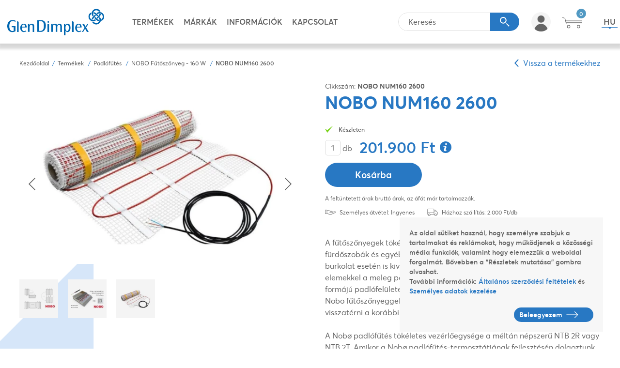

--- FILE ---
content_type: text/html; charset=UTF-8
request_url: https://glendimplex.hu/hu/termek/padlofutes/nobo-num160-2600
body_size: 24934
content:
<!DOCTYPE html>
<html lang="hu">
    <head>
        <meta charset="UTF-8">
        <meta name="viewport" content="width=device-width, initial-scale=1.0, user-scalable=no" />
        <base href="https://glendimplex.hu" />

        <title>NOBO NUM160 2600 | HU-86 | GlenDimplex Magyarország</title>

        
                                                        <meta name="description" content="NOBO fűtőszőnyeg 160W/m2, 2600W-32,5m/16,3m2 | HU-86 | GlenDimplex Magyarország" />
                                                                <meta name="keywords" content="" />
                                                                <meta name="author" content="erdsoft.com" />
                                                                <meta name="geo.region" content="" />
                                                                <meta name="DC.title" content="NOBO NUM160 2600 | HU-86 | GlenDimplex Magyarország" />
                                                                <meta name="googlebot" content="noodp" />
                                                                <meta name="slurp" content="noydir" />
                                                                <meta name="msnbot" content="noodp" />
                                                                                    <meta property="og:site_name" content="Magyar Norvég Kft." />
                                                                <meta property="og:title" content="NOBO NUM160 2600 | HU-86 | GlenDimplex Magyarország" />
                                                                <meta property="og:type" content="article" />
                                                                <meta property="og:image:width" content="1200" />
                                                                <meta property="og:image:height" content="630" />
                                                                <meta property="og:image" content="https://glendimplex.hu/images/glendimplex/fb_default.jpg" />
                                                                <meta property="og:description" content="NOBO fűtőszőnyeg 160W/m2, 2600W-32,5m/16,3m2 | HU-86 | GlenDimplex Magyarország" />
                                                                <meta property="og:url" content="https://glendimplex.hu/hu/termek/padlofutes/nobo-num160-2600" />
                                                                                    <meta itemprop="title" content="NOBO NUM160 2600 | HU-86 | GlenDimplex Magyarország" />
                                                                <meta itemprop="description" content="NOBO fűtőszőnyeg 160W/m2, 2600W-32,5m/16,3m2 | HU-86 | GlenDimplex Magyarország" />
                                                                <meta itemprop="image" content="https://glendimplex.hu/images/glendimplex/fb_default.jpg" />
                                    
        
        <link rel="apple-touch-icon" sizes="60x60" href="images/glendimplex/favicons/apple-touch-icon-60x60.png">
<link rel="apple-touch-icon" sizes="76x76" href="/images/glendimplex/favicons/apple-touch-icon-76x76.png">
<link rel="apple-touch-icon" sizes="120x120" href="/images/glendimplex/favicons/apple-touch-icon-120x120.png">
<link rel="apple-touch-icon" sizes="152x152" href="/images/glendimplex/favicons/apple-touch-icon-152x152.png">
<link rel="apple-touch-icon" sizes="180x180" href="/images/glendimplex/favicons/apple-touch-icon-180x180.png">
<link rel="icon" type="image/png" sizes="32x32" href="/images/glendimplex/favicons/favicon-32x32.png">
<link rel="icon" type="image/png" sizes="16x16" href="/images/glendimplex/favicons/favicon-16x16.png">
<link rel="manifest" href="/images/glendimplex/favicons/site.webmanifest">
<link rel="shortcut icon" href="/images/glendimplex/favicons/favicon.ico">
<meta name="apple-mobile-web-app-title" content="Magyar Norvég Kft.">
<meta name="application-name" content="Magyar Norvég Kft.">
<meta name="msapplication-TileColor" content="#f4f4f4">
<meta name="msapplication-TileImage" content="/images/glendimplex/favicons/mstile-144x144.png">
<meta name="msapplication-config" content="/images/glendimplex/favicons/browserconfig.xml">
<meta name="theme-color" content="#f4f4f4">

        
        <meta name="apple-mobile-web-app-capable" content="yes" />
        <meta name="apple-mobile-web-app-status-bar-style" content="black" />

        

        <style>
                    @charset "UTF-8";@font-face{font-family:averta_std_pe;src:url(/fonts/avertastdpe-light-webfont.woff2) format("woff2"),url(/fonts/avertastdpe-light-webfont.woff) format("woff");font-weight:300;font-style:normal}@font-face{font-family:averta_std_pe;src:url(/fonts/avertastdpe-lightitalic-webfont.woff2) format("woff2"),url(/fonts/avertastdpe-lightitalic-webfont.woff) format("woff");font-weight:300;font-style:italic}@font-face{font-family:averta_std_pe;src:url(/fonts/avertastdpe-regular-webfont.woff2) format("woff2"),url(/fonts/avertastdpe-regular-webfont.woff) format("woff");font-weight:400;font-style:normal}@font-face{font-family:averta_std_pe;src:url(/fonts/avertastdpe-semibold-webfont.woff2) format("woff2"),url(/fonts/avertastdpe-semibold-webfont.woff) format("woff");font-weight:600;font-style:normal}@font-face{font-family:averta_std_pe;src:url(/fonts/avertastdpe-bold-webfont.woff2) format("woff2"),url(/fonts/avertastdpe-bold-webfont.woff) format("woff");font-weight:700;font-style:normal}::-webkit-input-placeholder{opacity:1;color:#868686;font-weight:300;font-style:italic}:-moz-placeholder,::-moz-placeholder{opacity:1;color:#868686;font-weight:300;font-style:italic}:-ms-input-placeholder{opacity:1;color:#868686;font-weight:300;font-style:italic}:root{--swiper-theme-color:$themeColor}.not-found{background-color:#f4f4f4}.not-found section{min-height:330px;display:flex;align-items:center}.not-found .container{padding:0 30px;flex:1 1 auto}.not-found__code{text-align:center;font-size:10em;font-weight:800;color:#2878c3;letter-spacing:-.13em}@media (min-width:576px){.not-found .container{display:flex;align-items:center;justify-content:space-between}.not-found__code{font-size:15em;order:1;padding-right:.1em}}.not-found__text .h1{font-size:1.5em;margin-bottom:0;position:relative;color:#424242;line-height:1.2;font-weight:700;font-size:24px}.not-found__text p{font-size:.875em;margin-top:1.3333em;margin-bottom:0;line-height:1.3333;max-width:12.65em;font-size:14px}.not-found__text p small{line-height:1.3333;font-size:12px}@media screen and (min-width:375px){.not-found__text .h1{font-size:calc(14.84507px + 2.44131vw)}.not-found__text p{font-size:calc(8.3662px + 1.50235vw)}.not-found__text p small{font-size:calc(9.1831px + .75117vw)}}@media screen and (min-width:1440px){.not-found__text .h1{font-size:50px}.not-found__text p{font-size:30px}.not-found__text p small{font-size:20px}}.not-found__text p+p{line-height:1}.not-found .button-row{display:block;margin-top:1.625em;margin-left:0;margin-right:0}@media (min-width:992px){.not-found .container{padding:0 40px}.not-found .button-row{margin-top:3.5em}}.not-found .button,.not-found .button:visited{margin:0}.button-row{display:flex;flex-wrap:wrap;align-items:center;justify-content:space-between;margin:1.5em -.625em}.button-row:last-child{margin-bottom:-.625em}.button-row>*{margin:.625em}.button-row .button,.button-row .button:visited{min-width:200px}@media (min-width:768px){.not-found{background:linear-gradient(90deg,#c8c8c8,#d9d9d9 4%,#e6e6e6 9%,#eee 13%,#f4f4f4 18%,#f4f4f4)}.not-found section{min-height:520px;height:800px;max-height:100vh}.not-found__code{font-size:20em;order:1}.button-row .button,.button-row .button:visited{min-width:250px}}html *{-webkit-font-smoothing:antialiased;-moz-osx-font-smoothing:grayscale}html{overflow-x:hidden;scroll-behavior:smooth}*,:after,:before{box-sizing:border-box}*{margin:0;padding:0}a,a:visited{outline:0;text-decoration:none;color:inherit}a{touch-action:manipulation}svg{vertical-align:middle}main,section{display:block}svg{fill:currentColor}html{font-size:100%}body{color:#646464;font-family:averta_std_pe,sans-serif;font-size:16px;font-size:1rem;line-height:1.2;-webkit-text-size-adjust:100%;-moz-text-size-adjust:100%;text-size-adjust:100%}.h1{font-weight:600;margin:2em 0 1em;line-height:1}.h1:first-child{margin-top:0}.h1{font-size:1.5em;font-weight:700;line-height:1.2;font-size:24px}@media screen and (min-width:400px){.h1{font-size:calc(18px + 1.5vw)}}@media screen and (min-width:1200px){.h1{font-size:36px}}p{font-size:.8125em;line-height:1.5;margin-bottom:1.5em}html{min-height:100%;height:-webkit-fill-available;width:100%}body{background:#fff;min-width:320px;width:100%}.site-wrap{min-height:100vh;display:flex;flex-direction:column;overflow-anchor:none;position:relative;width:100%}.site-wrap:after{content:"";position:fixed;top:0;bottom:0;left:0;right:0;background-color:transparent;z-index:99}@media (max-width:1199px){.site-wrap:after{mix-blend-mode:multiply}}.container{padding:0 10px;position:relative;margin:0 auto;max-width:1140px;box-sizing:content-box}@media (min-width:576px){.button-row .button:only-child,.button-row .button:visited:only-child{margin-left:auto}p{font-size:.875em}.container{padding:0 20px}}@media (min-width:768px){.container{padding:0 30px}}@media (min-width:992px){p{font-size:1em}.container{padding:0 40px}}main{flex:1 1 auto;display:flex;flex-direction:column;position:relative}section{position:relative;padding:2.5em 0}@media (min-width:768px){section{padding-top:3.25em;padding-bottom:3.25em}}@media (min-width:1200px){section{padding-top:4.0625em;padding-bottom:4.0625em}}.button,.button:visited{border:1px solid transparent;text-decoration:none;display:inline-flex;justify-content:space-between;align-items:center;padding:.4375em .625em;border-radius:9999px;outline:0;text-align:center;font-family:averta_std_pe,sans-serif;font-size:16px;font-size:1rem;line-height:1.5;color:#fff;background-color:#2878c3;vertical-align:bottom}.button::-moz-focus-inner,.button:visited::-moz-focus-inner{padding:0;border:0}.button.has-icon,.button:visited.has-icon{display:inline-flex;align-items:center;justify-content:space-between}.button span,.button:visited span{line-height:1.3333;font-size:1.125em;font-weight:600;vertical-align:bottom;display:inline-block;position:relative;z-index:1;text-align:left}.button .icon,.button:visited .icon{fill:currentColor;width:25px;height:14px;flex:0 0 auto;margin-right:20px;margin-left:8px}.button-huge span,.button-huge:visited span{font-size:1.25em;line-height:24px;font-size:16px}.button-huge .icon,.button-huge:visited .icon{width:35px;height:20px;width:25px}.button-huge .icon,.button-huge:visited .icon{height:14px}@media screen and (min-width:375px){.button-huge span,.button-huge:visited span{font-size:calc(14.59155px + .37559vw)}.button-huge .icon,.button-huge:visited .icon{width:calc(21.47887px + .93897vw)}.button-huge .icon,.button-huge:visited .icon{height:calc(11.88732px + .56338vw)}}@media screen and (min-width:1440px){.button-huge span,.button-huge:visited span{font-size:20px}.button-huge .icon,.button-huge:visited .icon{width:35px}.button-huge .icon,.button-huge:visited .icon{height:20px}}@media (min-width:768px){.button-huge,.button-huge:visited{padding:.75em}}@media (min-width:992px){.button-huge,.button-huge:visited{padding:1.0625em 1.5em}}.button-huge .icon,.button-huge:visited .icon{margin-left:32px}html{overflow-x:hidden}            </style>
    <script>
        !function(a){"use strict";var b=function(b,c,d){var g,e=a.document,f=e.createElement("link");if(c)g=c;else{var h=(e.body||e.getElementsByTagName("head")[0]).childNodes;g=h[h.length-1]}var i=e.styleSheets;f.rel="stylesheet",f.href=b,f.media="only x",g.parentNode.insertBefore(f,c?g:g.nextSibling);var j=function(a){for(var b=f.href,c=i.length;c--;)if(i[c].href===b)return a();setTimeout(function(){j(a)})};return f.onloadcssdefined=j,j(function(){f.media=d||"all"}),f};"undefined"!=typeof module?module.exports=b:a.loadCSS=b}("undefined"!=typeof global?global:this);
        loadCSS('https://glendimplex.hu/css/glendimplex/main.css?id=7ccdfed9a0a88efe43cc');
            loadCSS('https://glendimplex.hu/css/glendimplex/product.css?id=9074bada6387e48cf81c');
    </script>
    <script type="text/javascript">
        document.cookie = "cssloaded=true";
    </script>

        

        <meta name="csrf-token" content="gqu74ceBxCYKLE5pllpPox6ksfL6kANlaKdnBzKm" />
    </head>

    <body class=" ">
        <div class="site-wrap">
            
            <header class="header js-header">
    <div class="container w1920">

        <div class="logo">
            <a href="https://glendimplex.hu/hu">
                <svg class="icon icon--glendimplex-logo" >
                
                <use xlink:href="https://glendimplex.hu/images/glendimplex/icons.svg?id=fc000477916de841d549#glendimplex-logo"></use>
            </svg>            </a>
        </div>

        <nav class="main-menu">
            <div>
                <ul>
                    <li>
    
    <a href="https://glendimplex.hu/hu/termekek">Termékek</a>
    <button type="button" class="show-more js-show-submenu" aria-label="Show submenu">
        <img src="https://glendimplex.hu/images/glendimplex/chevron-down.svg" alt="more">
    </button>
    <div class="dropdown js-dropdown">
        <ul>

                        <li class="dropdown-parent">
                <a href="https://glendimplex.hu/hu/termekek/futopanelek"  class="" >Fűtőpanelek</a>
                <div class=" dropdown-sub  ">
                    <ul>
                        <li class="dropdown-parent">
                <a href="https://glendimplex.hu/hu/termekek/futopanelek/nobo-fjord-futopanel" >NOBO FJORD Fűtőpanelek</a>
                <div class=" dropdown-sub   dropdown-sub--mod ">
                    <ul>
                        <li>
                <a href="https://glendimplex.hu/hu/termekek/futopanelek/nobo-fjord-futopanel/40-cm-magas-futopanelek">40 cm magas fűtőpanelek</a>
            </li>
                                <li>
                <a href="https://glendimplex.hu/hu/termekek/futopanelek/nobo-fjord-futopanel/20-cm-magas-futopanelek">20 cm magas fűtőpanelek</a>
            </li>
            
    
                    </ul>
                </div>
            </li>
                                <li class="dropdown-parent">
                <a href="https://glendimplex.hu/hu/termekek/futopanelek/nobo-oslo-futopanel" >NOBO OSLO Fűtőpanelek</a>
                <div class=" dropdown-sub   dropdown-sub--mod ">
                    <ul>
                        <li>
                <a href="https://glendimplex.hu/hu/termekek/futopanelek/nobo-oslo-futopanel/40-cm-magas-futopanelek">40 cm magas fűtőpanelek</a>
            </li>
                                <li>
                <a href="https://glendimplex.hu/hu/termekek/futopanelek/nobo-oslo-futopanel/20-cm-magas-futopanelek">20 cm magas fűtőpanelek</a>
            </li>
            
    
                    </ul>
                </div>
            </li>
                                <li class="dropdown-parent">
                <a href="https://glendimplex.hu/hu/termekek/futopanelek/nobo-oslo-fekete-futopanel" >NOBO OSLO Fekete Fűtőpanelek</a>
                <div class=" dropdown-sub   dropdown-sub--mod ">
                    <ul>
                        <li>
                <a href="https://glendimplex.hu/hu/termekek/futopanelek/nobo-oslo-fekete-futopanel/40-cm-magas-futopanelek">40 cm magas fűtőpanelek</a>
            </li>
                                <li>
                <a href="https://glendimplex.hu/hu/termekek/futopanelek/nobo-oslo-fekete-futopanel/20-cm-magas-futopanelek">20 cm magas fűtőpanelek</a>
            </li>
            
    
                    </ul>
                </div>
            </li>
                                <li>
                <a href="https://glendimplex.hu/hu/termekek/futopanelek/nobo-oslo-wifi-futopanel">NOBO OSLO Wifi Fűtőpanelek</a>
            </li>
                                <li class="dropdown-parent">
                <a href="https://glendimplex.hu/hu/termekek/futopanelek/nobo-tromso-futopanel" >NOBO TROMSO Fűtőpanelek</a>
                <div class=" dropdown-sub   dropdown-sub--mod ">
                    <ul>
                        <li>
                <a href="https://glendimplex.hu/hu/termekek/futopanelek/nobo-tromso-futopanel/40-cm-magas-futopanelek">40 cm magas fűtőpanelek</a>
            </li>
            
    
                    </ul>
                </div>
            </li>
                                <li>
                <a href="https://glendimplex.hu/hu/termekek/futopanelek/dimplex-alta-2te-futopanel">Dimplex Alta 2Te Fűtőpanelek</a>
            </li>
                                <li>
                <a href="https://glendimplex.hu/hu/termekek/futopanelek/dimplex-alta-wifi-futopanel">Dimplex Alta WiFi Fűtőpanelek</a>
            </li>
                                <li>
                <a href="https://glendimplex.hu/hu/termekek/futopanelek/nobo-elektromos-torolkozoszarito-radiator">NOBO Törölközőszárító radiátor</a>
            </li>
                                <li>
                <a href="https://glendimplex.hu/hu/termekek/futopanelek/torolkozotartos-futopanelek">Törölközőtartós fűtőpanelek</a>
            </li>
                                <li>
                <a href="https://glendimplex.hu/hu/termekek/futopanelek/kifuto-sorozatok">Akciós kifutó sorozatok</a>
            </li>
            
    
                    </ul>
                </div>
            </li>
                                <li class="dropdown-parent">
                <a href="https://glendimplex.hu/hu/termekek/futopanel-termosztatok"  class="" >Fűtőpanel termosztátok</a>
                <div class=" dropdown-sub  ">
                    <ul>
                        <li class="dropdown-parent">
                <a href="https://glendimplex.hu/hu/termekek/futopanel-termosztatok/termosztatok" >Termosztátok</a>
                <div class=" dropdown-sub   dropdown-sub--mod ">
                    <ul>
                        <li>
                <a href="https://glendimplex.hu/hu/termekek/futopanel-termosztatok/termosztatok/helyi-beallitasu-termosztatok">Lokális termosztát</a>
            </li>
                                <li>
                <a href="https://glendimplex.hu/hu/termekek/futopanel-termosztatok/termosztatok/radios-vezerlesu-termosztatok">Eco Hub</a>
            </li>
            
    
                    </ul>
                </div>
            </li>
            
    
                    </ul>
                </div>
            </li>
                                <li class="dropdown-parent">
                <a href="https://glendimplex.hu/hu/termekek/kozponti-vezerles"  class="" >Központi vezérlés</a>
                <div class=" dropdown-sub  ">
                    <ul>
                        <li>
                <a href="https://glendimplex.hu/hu/termekek/kozponti-vezerles/nobo-eco-hub-okosvezerles">NOBO ECO HUB Okosvezérlés</a>
            </li>
            
    
                    </ul>
                </div>
            </li>
                                <li class="dropdown-parent">
                <a href="https://glendimplex.hu/hu/termekek/kiegeszitok"  class="" >Kiegészítők</a>
                <div class=" dropdown-sub  ">
                    <ul>
                        <li>
                <a href="https://glendimplex.hu/hu/termekek/kiegeszitok/clip-on-glass-uvegelolapok">Clip On Glass üvegelőlapok</a>
            </li>
                                <li>
                <a href="https://glendimplex.hu/hu/termekek/kiegeszitok/gorgos-labak">Görgős lábak</a>
            </li>
            
    
                    </ul>
                </div>
            </li>
                                <li class="dropdown-parent">
                <a href="https://glendimplex.hu/hu/termekek/padlofutes"  class="" >Padlófűtés</a>
                <div class=" dropdown-sub  ">
                    <ul>
                        <li>
                <a href="https://glendimplex.hu/hu/termekek/padlofutes/nobo-futoszonyeg-100-w">NOBO Fűtőszőnyeg - 100 W</a>
            </li>
                                <li>
                <a href="https://glendimplex.hu/hu/termekek/padlofutes/nobo-futoszonyeg-160-w">NOBO Fűtőszőnyeg - 160 W</a>
            </li>
                                <li>
                <a href="https://glendimplex.hu/hu/termekek/padlofutes/nobo-padlofutes-vezerles">NOBO Padlófűtés vezérlés</a>
            </li>
            
    
                    </ul>
                </div>
            </li>
                                <li class="dropdown-parent">
                <a href="https://glendimplex.hu/hu/termekek/szellozteto"  class="" >Szellőztetőgépek</a>
                <div class=" dropdown-sub  ">
                    <ul>
                        <li>
                <a href="https://glendimplex.hu/hu/termekek/szellozteto/lakossagi-ventilator">Lakossági ventilátor</a>
            </li>
                                <li>
                <a href="https://glendimplex.hu/hu/termekek/szellozteto/hovisszanyero-szellozteto">Hővisszanyerő szellőztető</a>
            </li>
                                <li>
                <a href="https://glendimplex.hu/hu/termekek/szellozteto/kereskedelmi-ventilator">Kereskedelmi ventilátor</a>
            </li>
            
    
                    </ul>
                </div>
            </li>
                                <li>
                <a href="https://glendimplex.hu/hu/termekek/szobai-ventilatorok">Szobai ventilátorok</a>
            </li>
                                <li>
                <a href="https://glendimplex.hu/hu/termekek/legtisztito">Légtisztítók</a>
            </li>
                                <li>
                <a href="https://glendimplex.hu/hu/termekek/hasznalati-melegviz-hoszivattyuk">HMV hőszivattyúk</a>
            </li>
                                <li>
                <a href="https://glendimplex.hu/hu/termekek/hosugarzok">Hősugárzók</a>
            </li>
                                <li>
                <a href="https://glendimplex.hu/hu/termekek/hoszivattyuk">Hőszivattyúk</a>
            </li>
                                <li class="dropdown-parent">
                <a href="https://glendimplex.hu/hu/termekek/elektromos-kandallok"  class="" >Elektromos kandallók</a>
                <div class=" dropdown-sub  ">
                    <ul>
                        <li class="dropdown-parent">
                <a href="https://glendimplex.hu/hu/termekek/elektromos-kandallok/optimyst-technologia" >Optimyst technológia</a>
                <div class=" dropdown-sub   dropdown-sub--mod ">
                    <ul>
                        <li>
                <a href="https://glendimplex.hu/hu/termekek/elektromos-kandallok/optimyst-technologia/cassette-tuzterek">Cassette tűzterek</a>
            </li>
                                <li>
                <a href="https://glendimplex.hu/hu/termekek/elektromos-kandallok/optimyst-technologia/szabadon-allo-kalyhak">Szabadon álló kályhák</a>
            </li>
                                <li>
                <a href="https://glendimplex.hu/hu/termekek/elektromos-kandallok/optimyst-technologia/e-matrix">e-MatriX</a>
            </li>
            
    
                    </ul>
                </div>
            </li>
                                <li>
                <a href="https://glendimplex.hu/hu/termekek/elektromos-kandallok/kiegeszitok">Kiegészítők</a>
            </li>
                                <li>
                <a href="https://glendimplex.hu/hu/termekek/elektromos-kandallok/optiflame-technologia">Optiflame technológia</a>
            </li>
            
    
                    </ul>
                </div>
            </li>
            
    
        </ul>
    </div>
</li>
<li>
    <a href="https://glendimplex.hu/hu/markak" >Márkák</a>
</li>

    <li>
        <a href="https://glendimplex.hu/hu/futopanelek.html" >Információk</a>
        <button type="button" class="show-more js-show-submenu" aria-label="Show submenu">
            <img src="https://glendimplex.hu/images/glendimplex/chevron-down.svg" alt="more">
        </button>
        <ul class="dropdown js-dropdown">
                            <li>
                    <a href="https://glendimplex.hu/hu/futopanelek.html">Fűtőpanelek</a>
                </li>
                            <li>
                    <a href="https://glendimplex.hu/hu/padlofutes.html">Padlófűtés</a>
                </li>
                            <li>
                    <a href="https://glendimplex.hu/hu/szellozestechnika.html">Szellőzéstechnika</a>
                </li>
                            <li>
                    <a href="https://glendimplex.hu/hu/hoszivattyu.html">Hőszivattyú</a>
                </li>
                            <li>
                    <a href="https://glendimplex.hu/hu/technologia-futopanel.html">Technológia Fűtőpanel</a>
                </li>
                            <li>
                    <a href="https://glendimplex.hu/hu/atvetel-fizetes-szallitas.html">Átvétel, fizetés, szállítás</a>
                </li>
                    </ul>
    </li>
    <li>
        <a href="https://glendimplex.hu/hu/kapcsolat" >Kapcsolat</a>
        <button type="button" class="show-more js-show-submenu" aria-label="Show submenu">
            <img src="https://glendimplex.hu/images/glendimplex/chevron-down.svg" alt="more">
        </button>
        <ul class="dropdown js-dropdown">
                            <li>
                    <a href="https://glendimplex.hu/hu/kapcsolat#rolunk-1">Rólunk</a>
                </li>
                            <li>
                    <a href="https://glendimplex.hu/hu/kapcsolat#bemutatoterem-1">Bemutatóterem</a>
                </li>
                            <li>
                    <a href="https://glendimplex.hu/hu/kapcsolat#orszagos-partnerhalozat-1">Országos partnerhálózat</a>
                </li>
                    </ul>
    </li>

    <li class="hide-xl">
        <a href="https://glendimplex.hu/hu/hirek">
            Hírek / Blog        </a>

        <button type="button" class="show-more js-show-submenu" aria-label="Show submenu">
            <img src="https://glendimplex.hu/images/glendimplex/chevron-down.svg" alt="more">
        </button>
        <ul class="dropdown js-dropdown ">
                            <li>
                    <a href="https://glendimplex.hu/hu/hirek">Hírek</a>
                                            <div class="news-item">
                            <a href="https://glendimplex.hu/hu/hirek/cikk/eco-hub-okosvezerles-akcio/79">
                                <h5>Eco Hub okosvezérlés akció</h5>
                            </a>
                            <p>Vásároljon legalább 4db Nobo fűtőpanelt Eco Hub rendszerrel és megajándékozzuk EcoSense nyitásérzékelővel és EcoSwitch prorgamkapcsolóval!</p>
                        </div>
                                        </li>
                                        <li>
                    <a href="https://glendimplex.hu/hu/blog">Blog</a>
                </li>
                    </ul>
    </li>
                </ul>
                <div class="menu-buttons">
                    <div>
                                                    <a href="#" class="button button-small button-secondary"><span>Bejelentkezés</span></a>
                                                                        <a href="#" class="button button-small button-secondary"><span>Hírlevél</span></a>
                    </div>
                </div>
            </div>
        </nav>

        <div class="header-icons">
            <ul>
                <li class="autosize static">
                    <button type="button" class="search-btn hide-xl js-open-search" aria-label="Keresés">
                        <span>
                            <svg class="icon icon--magnifier2" >
                
                <use xlink:href="https://glendimplex.hu/images/glendimplex/icons.svg?id=fc000477916de841d549#magnifier2"></use>
            </svg>                        </span>
                    </button>
                    <div class="search-wrap js-search-wrap">
                        <form action="https://glendimplex.hu/hu/termekek/kereses" class="js-search-form">
                            <div class="search-inner">
                                <input type="text" name="query" value="" placeholder="Keresés" />
                                <button type="submit">
                                    <svg class="icon icon--magnifier2" >
                
                <use xlink:href="https://glendimplex.hu/images/glendimplex/icons.svg?id=fc000477916de841d549#magnifier2"></use>
            </svg>                                </button>
                                
                            </div>
                        </form>
                        <button type="button" class="close-btn js-close-search" aria-label="Bezárás">
                            <svg class="icon icon--close" >
                
                <use xlink:href="https://glendimplex.hu/images/glendimplex/icons.svg?id=fc000477916de841d549#close"></use>
            </svg>                        </button>
                    </div>
                </li>
                                                    
                    <li>
                        <button type="button" class="user-btn js-trigger-login" aria-label="Bejelentkezés">
                            <img src="https://glendimplex.hu/images/glendimplex/user.svg" alt="" />
                        </button>
                        <div class="drop-panel js-drop-panel">
                            <header class="panel-header">
                                <h5>Bejelentkezés</h5>
                            </header>
                            <form action="https://glendimplex.hu/hu/login" method="post" class="small-fields js-form-validate-jquery" data-on-success="loginReload">

        <div class="form-row">
            <div class="field float-label">
                <input type="text" name="email" id="login-email" placeholder="E-mail" data-rule-required="true" data-rule-email="true" />
                <label for="login-email">E-mail</label>
            </div>
        </div>

        <div class="form-row">
            <div class="field float-label">
                <div class="form__password-wrapper">
                    <input type="password" name="password" id="login-password" class="js-password-field" placeholder="Jelszó" data-rule-required="true" />
                    <label for="login-password">Jelszó</label>
                    <div class="form__eye-wrapper js-password-eye">
                        <svg class="icon icon--eye" >
                
                <use xlink:href="https://glendimplex.hu/images/glendimplex/icons.svg?id=fc000477916de841d549#eye"></use>
            </svg>                    </div>
                </div>
            </div>
        </div>

        <div class="form-row">
            <div class="field text-center">
                <label class="option">
                    <input type="checkbox" name="remember" />
                    <span>Maradjak bejelentkezve</span>
                </label>
            </div>
        </div>

        <button type="submit" class="button full has-icon">
            <span>Bejelentkezés</span>
            <svg class="icon icon--arrow-right" >
                
                <use xlink:href="https://glendimplex.hu/images/glendimplex/icons.svg?id=fc000477916de841d549#arrow-right"></use>
            </svg>        </button>

        
        <footer class="form-footer">
            <div>
                <a href="https://glendimplex.hu/hu/password/reset">Új jelszót kérek</a>
            </div>
            <div>
                <a href="https://glendimplex.hu/hu/register" class="large-link">Regisztráció</a>
            </div>
        </footer>
    </form>
                        </div>
                    </li>
                                <li class="js-cart-widget">
    <button type="button" class="cart-btn js-trigger-cart" aria-label="Kosár:">
        <svg class="icon icon--cart" >
                
                <use xlink:href="https://glendimplex.hu/images/glendimplex/icons.svg?id=fc000477916de841d549#cart"></use>
            </svg>        <span class="badge js-cart-quantity">0</span>
    </button>
    <div class="drop-panel js-drop-panel js-cart-panel js-cart-widget-body" data-url="https://glendimplex.hu/hu/kosar/cart-item">
    <header class="panel-header">
        <h5>Kosár:</h5>
            </header>

    <div class="cart-panel-content">
                    <div class="empty-cart">
                <div>
                    <svg class="icon icon--cart-empty" >
                
                <use xlink:href="https://glendimplex.hu/images/glendimplex/icons.svg?id=fc000477916de841d549#cart-empty"></use>
            </svg>                </div>
                <p>A kosár jelenleg üres.</p>
            </div>
            </div>

    
    
</div>
</li>
                <li>
                    <button type="button" class="lang-btn js-trigger-lang" aria-label="Change language">
                                                                                    <span>HU</span>
                                                                                                                                <ul>
                                                                                                                                                            <li><a href=" https://glendimplex.hu/en/product/floor-heating/nobo-num160-2600 ">EN</a></li>
                                                                                    </ul>
                    </button>
                </li>
            </ul>
        </div>

        <button class="hamburger hamburger--slider js-menu-trigger" type="button" aria-label="Menu">
            <span class="hamburger-box">
                <span class="hamburger-inner"></span>
            </span>
        </button>

    </div>
</header>



            

            <main>
                
                            <div class="sticky-addtocart">
        <div class="container w1240">
            <div>
                <figure>
                    <picture class=" ">
        
                    
            
            
            <source data-srcset="https://glendimplex.hu/files/products/0/8/6/86/_thumb/86-835w-520h-nobo-futoszonyeg-20190905090451-20201117162349-thumb_webp.webp?v=1727856310" srcset="https://glendimplex.hu/images/glendimplex/blank.png" type="image/webp" />
            <img class="lazyload  " data-src="https://glendimplex.hu/files/products/0/8/6/86/_thumb/86-835w-520h-nobo-futoszonyeg-20190905090451-20201117162349-thumb_jpg.jpg?v=1727856310" src="https://glendimplex.hu/images/glendimplex/blank.png" alt="NOBO NUM160 2600" />
                    </picture>


                </figure>
                <div class="product-name">NOBO NUM160 2600</div>
            </div>
            <div>
                                    <div class="product-availability">
                        <div class="onstock">
                            <svg class="icon icon--tick" >
                
                <use xlink:href="https://glendimplex.hu/images/glendimplex/icons.svg?id=fc000477916de841d549#tick"></use>
            </svg>                            <span>Készleten</span>
                        </div>
                    </div>
                                )
                    <div class="product-price">
                                                <div class="product-price--current">201.900 Ft</div>
                    </div>

                    <div class="product-action">
                                                    <button type="button" class="button has-icon js-add-to-cart" data-url="https://glendimplex.hu/hu/add-to-cart/86">
                                <span>Kosárba</span>
                                <svg class="icon icon--arrow-right" >
                
                <use xlink:href="https://glendimplex.hu/images/glendimplex/icons.svg?id=fc000477916de841d549#arrow-right"></use>
            </svg>                            </button>
                                            </div>
                            </div>
        </div>
    </div>
    
    <div class="main-content">
        <nav class="breadcrumbs">
        <div class="container px-1  w1240">
            <ul>
                                    <li><a href="https://glendimplex.hu/hu">Kezdőoldal</a></li>
                                            <li>
                                                            <a href="https://glendimplex.hu/hu/termekek">Termékek</a>
                                                    </li>
                                            <li>
                                                            <a href="https://glendimplex.hu/hu/termekek/padlofutes">Padlófűtés</a>
                                                    </li>
                                            <li>
                                                            <a href="https://glendimplex.hu/hu/termekek/padlofutes/nobo-futoszonyeg-160-w">NOBO Fűtőszőnyeg - 160 W</a>
                                                    </li>
                                            <li>
                                                            <span>                                    NOBO NUM160 2600
                                    <span class="js-set-termostat-code"></span>
                                    <span class="js-set-plate-code"></span>
                                </span>                                                    </li>
                                                </ul>
                            <a href="https://glendimplex.hu/hu/termekek" class="back-btn">Vissza a termékekhez</a>
                    </div>
    </nav>
        <section>
            <div class="container w1240 px-1">
                <div class="product-wrapper">
                    <div class="product-gallery">
                        <div class="gallery-wrap js-lightgallery">
    <div class="large-img haspic">
        <div class="carousel-wrap">
            <div class="swiper-container js-gallery" data-initial-slide="2">
                <div class="swiper-wrapper">
                                                                        <div class="swiper-slide">
                                <figure>
                                    <div data-src="https://glendimplex.hu/files/products/0/8/6/86/_thumb/86-835w-520h-futoszonyeg-lerakasi-segedlet-20201117143603-20201117162418-fullsize_jpg.jpg?v=1727856310" class="gallery-item js-lightgallery-item" data-lightbox="product" data-exthumbimage="https://glendimplex.hu/files/products/0/8/6/86/_thumb/86-835w-520h-futoszonyeg-lerakasi-segedlet-20201117143603-20201117162418-thumb_jpg.jpg?v=1727856310">
                                        <span>
                                            <picture class=" ">
        
                    
            
            
            <source data-srcset="https://glendimplex.hu/files/products/0/8/6/86/_thumb/86-835w-520h-futoszonyeg-lerakasi-segedlet-20201117143603-20201117162418-medium_webp.webp?v=1727856310" srcset="https://glendimplex.hu/images/glendimplex/blank.png" type="image/webp" />
            <img class="lazyload  " data-src="https://glendimplex.hu/files/products/0/8/6/86/_thumb/86-835w-520h-futoszonyeg-lerakasi-segedlet-20201117143603-20201117162418-medium_jpg.jpg?v=1727856310" src="https://glendimplex.hu/images/glendimplex/blank.png" alt="NOBO NUM160 2600" />
                    </picture>


                                        </span>
                                    </div>
                                </figure>
                            </div>
                                                    <div class="swiper-slide">
                                <figure>
                                    <div data-src="https://glendimplex.hu/files/products/0/8/6/86/_thumb/86-835w-520h-futoszonyeg-retegrend-20201117143111-20201117162406-fullsize_jpg.jpg?v=1727856310" class="gallery-item js-lightgallery-item" data-lightbox="product" data-exthumbimage="https://glendimplex.hu/files/products/0/8/6/86/_thumb/86-835w-520h-futoszonyeg-retegrend-20201117143111-20201117162406-thumb_jpg.jpg?v=1727856310">
                                        <span>
                                            <picture class=" ">
        
                    
            
            
            <source data-srcset="https://glendimplex.hu/files/products/0/8/6/86/_thumb/86-835w-520h-futoszonyeg-retegrend-20201117143111-20201117162406-medium_webp.webp?v=1727856310" srcset="https://glendimplex.hu/images/glendimplex/blank.png" type="image/webp" />
            <img class="lazyload  " data-src="https://glendimplex.hu/files/products/0/8/6/86/_thumb/86-835w-520h-futoszonyeg-retegrend-20201117143111-20201117162406-medium_jpg.jpg?v=1727856310" src="https://glendimplex.hu/images/glendimplex/blank.png" alt="NOBO NUM160 2600" />
                    </picture>


                                        </span>
                                    </div>
                                </figure>
                            </div>
                                                    <div class="swiper-slide">
                                <figure>
                                    <div data-src="https://glendimplex.hu/files/products/0/8/6/86/_thumb/86-835w-520h-nobo-futoszonyeg-20190905090451-20201117162349-fullsize_jpg.jpg?v=1727856310" class="gallery-item js-lightgallery-item" data-lightbox="product" data-exthumbimage="https://glendimplex.hu/files/products/0/8/6/86/_thumb/86-835w-520h-nobo-futoszonyeg-20190905090451-20201117162349-thumb_jpg.jpg?v=1727856310">
                                        <span>
                                            <picture class=" ">
        
                    
            
            
            <source data-srcset="https://glendimplex.hu/files/products/0/8/6/86/_thumb/86-835w-520h-nobo-futoszonyeg-20190905090451-20201117162349-medium_webp.webp?v=1727856310" srcset="https://glendimplex.hu/images/glendimplex/blank.png" type="image/webp" />
            <img class="lazyload  " data-src="https://glendimplex.hu/files/products/0/8/6/86/_thumb/86-835w-520h-nobo-futoszonyeg-20190905090451-20201117162349-medium_jpg.jpg?v=1727856310" src="https://glendimplex.hu/images/glendimplex/blank.png" alt="NOBO NUM160 2600" />
                    </picture>


                                        </span>
                                    </div>
                                </figure>
                            </div>
                                                            </div>
            </div>
                            <div class="swiper-pagination"><span class="js-swiper-pagination"></span></div>
                <nav class="swiper-navigation">
                    <button type="button" class="swiper-button-prev js-swiper-button-prev"></button>
                    <button type="button" class="swiper-button-next js-swiper-button-next"></button>
                </nav>
                    </div>
    </div>
            <div class="thumbnails">
            <div class="swiper-container js-gallery-thumbnails">
                <div class="swiper-wrapper">
                                            <div class="swiper-slide">
                            <figure>
                                <span>
                                    <picture class=" ">
        
                    
            
            
            <source data-srcset="https://glendimplex.hu/files/products/0/8/6/86/_thumb/86-835w-520h-futoszonyeg-lerakasi-segedlet-20201117143603-20201117162418-thumb_webp.webp?v=1727856310" srcset="https://glendimplex.hu/images/glendimplex/blank.png" type="image/webp" />
            <img class="lazyload  " data-src="https://glendimplex.hu/files/products/0/8/6/86/_thumb/86-835w-520h-futoszonyeg-lerakasi-segedlet-20201117143603-20201117162418-thumb_jpg.jpg?v=1727856310" src="https://glendimplex.hu/images/glendimplex/blank.png" alt="NOBO NUM160 2600" />
                    </picture>


                                </span>
                            </figure>
                        </div>
                                            <div class="swiper-slide">
                            <figure>
                                <span>
                                    <picture class=" ">
        
                    
            
            
            <source data-srcset="https://glendimplex.hu/files/products/0/8/6/86/_thumb/86-835w-520h-futoszonyeg-retegrend-20201117143111-20201117162406-thumb_webp.webp?v=1727856310" srcset="https://glendimplex.hu/images/glendimplex/blank.png" type="image/webp" />
            <img class="lazyload  " data-src="https://glendimplex.hu/files/products/0/8/6/86/_thumb/86-835w-520h-futoszonyeg-retegrend-20201117143111-20201117162406-thumb_jpg.jpg?v=1727856310" src="https://glendimplex.hu/images/glendimplex/blank.png" alt="NOBO NUM160 2600" />
                    </picture>


                                </span>
                            </figure>
                        </div>
                                            <div class="swiper-slide">
                            <figure>
                                <span>
                                    <picture class=" ">
        
                    
            
            
            <source data-srcset="https://glendimplex.hu/files/products/0/8/6/86/_thumb/86-835w-520h-nobo-futoszonyeg-20190905090451-20201117162349-thumb_webp.webp?v=1727856310" srcset="https://glendimplex.hu/images/glendimplex/blank.png" type="image/webp" />
            <img class="lazyload  " data-src="https://glendimplex.hu/files/products/0/8/6/86/_thumb/86-835w-520h-nobo-futoszonyeg-20190905090451-20201117162349-thumb_jpg.jpg?v=1727856310" src="https://glendimplex.hu/images/glendimplex/blank.png" alt="NOBO NUM160 2600" />
                    </picture>


                                </span>
                            </figure>
                        </div>
                                    </div>
                <div class="swiper-scrollbar js-swiper-scrollbar"></div>
            </div>
        </div>
    </div>
                    </div>

                    <div class="product-details">
                        <header class="product-header">
                                                        <div>
                                <div class="parameter">
                                    Cikkszám:
                                    <strong>
                                        NOBO NUM160 2600
                                        <span class="js-set-termostat-code"></span>
                                                                            </strong>
                                </div>
                                <h1 class="d-flex align-items-center">
                                                                        NOBO NUM160 2600
                                </h1>
                            </div>
                                                    </header>

                        
                                                                                                        
                                                    <div class="product-availability">
                                <div class="onstock">
                                    <svg class="icon icon--tick" >
                
                <use xlink:href="https://glendimplex.hu/images/glendimplex/icons.svg?id=fc000477916de841d549#tick"></use>
            </svg>                                    <span>Készleten</span>
                                </div>
                            </div>
                                                <div class="js-add-to-cart-wrapper">
                                                            <div class="price-container align-center d-flex align-items-center">
                                                                            <div class="quantity-container mb-15 mr-15">
                                            <input type="number" class="quantity js-product-quantity" name="quantity" data-product-id="86" min="1" value="1" />
                                            <span>db</span>
                                        </div>
                                                                                                                <div class="product-price js-summary-price">
                                            <div class="product-price--old js-old-price-container  hidden ">
                                                <span>201.900 Ft</span>
                                                (-0%)
                                            </div>
                                            <div class="product-price--current">
                                                <span class="js-price">
                                                    201.900 Ft
                                                </span>
                                                <a href="#" class="info-link ml-1 tooltip js-price-info" data-html="#price-table">
                                                    <svg class="icon icon--info" >
                
                <use xlink:href="https://glendimplex.hu/images/glendimplex/icons.svg?id=fc000477916de841d549#info"></use>
            </svg>                                                </a>
                                            </div>
                                        </div>
                                                                    </div>
                            
                                                            <div class="product-action">
                                                                            <button type="button" class="button button-large  js-add-to-cart " data-url="https://glendimplex.hu/hu/add-to-cart/86"><span>Kosárba</span></button>
                                                                    </div>
                                                    </div>

                                                    <div class="note mb-10">
                                <span>A feltüntetett árak bruttó árak, az áfát már tartalmazzák.</span>
                            </div>

                            <div class="product-notes">
                                <div class="note">
                                    <svg class="icon icon--hand" >
                
                <use xlink:href="https://glendimplex.hu/images/glendimplex/icons.svg?id=fc000477916de841d549#hand"></use>
            </svg>                                    <span>Személyes átvétel: Ingyenes</span>
                                </div>
                                                                    <div class="note">
                                        <svg class="icon icon--truck" >
                
                <use xlink:href="https://glendimplex.hu/images/glendimplex/icons.svg?id=fc000477916de841d549#truck"></use>
            </svg>                                        <span>Házhoz szállítás: 2.000 Ft/db</span>
                                    </div>
                                                            </div>
                        
                        <article class="product-description">
                            <p>A fűtőszőnyegek t&ouml;k&eacute;letes megold&aacute;st ny&uacute;jtanak a csemp&eacute;zett padl&oacute;k, f&uuml;rdőszob&aacute;k &eacute;s egy&eacute;b nedves helyis&eacute;gek fűt&eacute;s&eacute;re, de parketta vagy lamin&aacute;lt burkolat eset&eacute;n is kiv&aacute;l&oacute; v&aacute;laszt&aacute;s lehet a Nobo padl&oacute;fűt&eacute;si rendszere. Nobo elemekkel a meleg padl&oacute; &eacute;lm&eacute;ny&eacute;t &eacute;s k&eacute;nyelm&eacute;t mostant&oacute;l b&aacute;rmilyen form&aacute;j&uacute; padl&oacute;fel&uuml;leten meg tudja val&oacute;s&iacute;tani, &eacute;s miut&aacute;n megtapasztalta a Nobo fűtőszőnyeggel szerelt padl&oacute; k&eacute;nyelmes meleg&eacute;t, t&ouml;bb&eacute; nem akar majd visszat&eacute;rni a kor&aacute;bbi fűt&eacute;si megold&aacute;sokhoz.</p>

<p>&nbsp;</p>

<p>A Nob&oslash; padl&oacute;fűt&eacute;s t&ouml;k&eacute;letes vez&eacute;rlőegys&eacute;ge a m&eacute;lt&aacute;n n&eacute;pszerű NTB 2R vagy NTB 2T. Amikor a Nob&oslash; padl&oacute;fűt&eacute;s-termoszt&aacute;tj&aacute;nak fejleszt&eacute;s&eacute;n dolgoztunk, a haszn&aacute;lhat&oacute;s&aacute;got tekintett&uuml;k fő szempontnak. A helyi &eacute;s k&ouml;zponti vez&eacute;rl&eacute;ssel is &uuml;zemeltethető termoszt&aacute;tokat a piac r&ouml;gt&ouml;n megszerette, hiszen rendk&iacute;v&uuml;l k&ouml;nnyen integr&aacute;lhat&oacute; a Nobo koncepci&oacute; r&eacute;szek&eacute;nt is.</p>

<p>&nbsp;</p>

<p>A Nobo fűtőszőnyegei gyorsan &eacute;s egyszerűen telep&iacute;thetők. Alacsony &eacute;p&iacute;t&eacute;sű &ouml;nt&ouml;tt padl&oacute;szerkezetekben, p&eacute;ld&aacute;ul fel&uacute;j&iacute;t&aacute;si munk&aacute;latokn&aacute;l is haszn&aacute;lhat&oacute;k. Sz&aacute;mos k&uuml;l&ouml;nb&ouml;ző m&eacute;retben &eacute;rhető el, 70 W-t&oacute;l 2600 W-ig.</p>

<p>&nbsp;</p>

<p>A fűtőszőnyeget nedves &eacute;p&iacute;t&eacute;si elj&aacute;r&aacute;ssal t&ouml;rt&eacute;nő be&eacute;p&iacute;t&eacute;sre tervezt&eacute;k (beton, adhez&iacute;v &eacute;s &bdquo;&ouml;nter&uuml;lő&rdquo; szigetelőanyagok, amelyek olyan cementalapra ker&uuml;lnek, ami a hőt&aacute;gul&aacute;si k&ouml;vetelm&eacute;nyeknek is megfelel. A telep&iacute;t&eacute;s sor&aacute;n mindig a gy&aacute;rt&oacute; utas&iacute;t&aacute;sait kell k&ouml;vetni.) Műk&ouml;d&eacute;s k&ouml;zben a fűtőszőnyegnek k&ouml;zvetlen&uuml;l &eacute;s teljes fel&uuml;leten &eacute;rintkeznie kell ezekkel az anyagokkal &eacute;s l&eacute;gbubor&eacute;kokt&oacute;l mentesnek kell lennie.</p>

<p>&nbsp;</p>

<p>CSEMPERAGASZT&Oacute;BA HELYEZHETŐ FŰTŐSZŐNYEGEK</p>

<p>&nbsp;</p>

<p>Az &uacute;j NOBO fűtőszőnyegek</p>

<p>&nbsp;</p>

<ul>
	<li>160 W/m2 teljes&iacute;tm&eacute;ny</li>
	<li>3 mm vastags&aacute;g</li>
	<li>50 cm sz&eacute;less&eacute;g, v&aacute;ltozatos hossz&uacute;s&aacute;g</li>
	<li>Kellemes &eacute;s l&aacute;thatatlan komfort</li>
	<li>A fűtőszőnyeg teljes fel&uuml;lete &ouml;ntapad&oacute;s, mely k&ouml;nnyű install&aacute;ci&oacute;t biztos&iacute;t</li>
	<li>NTB 2R vagy NTB 2T energiatakar&eacute;kos termoszt&aacute;ttal pontos hőfok be&aacute;ll&iacute;t&aacute;st biztos&iacute;that&oacute;, mely programozhat&oacute;</li>
	<li>NTB 2R vagy&nbsp; NTB 2T termoszt&aacute;tok adapt&iacute;v ind&iacute;t&aacute;sa k&eacute;nyelemet biztos&iacute;tj&aacute;k</li>
	<li>NTB 2R termoszt&aacute;ttal ECO Hub okostelefonos rendszerről is vez&eacute;relhető</li>
	<li>NOBO Energy Control - t&aacute;vvez&eacute;rl&eacute;ssel bőv&iacute;thető</li>
</ul>

<p>&nbsp;</p>

<p>A t&aacute;bl&aacute;zatban fel lettek t&uuml;ntetve a fűtőszőnyegek hossz&uacute;s&aacute;g&eacute;rt&eacute;kei, a sz&eacute;less&eacute;g&uuml;k pedig egys&eacute;gesen 50 cm, a hordoz&oacute;anyagot term&eacute;szetesen a helyis&eacute;g adotts&aacute;gainak, illetve egy&eacute;ni ig&eacute;nyeiknek megfelelően szabadon m&eacute;retre v&aacute;ghatj&aacute;k. A fűtőszőnyeget nem lehet olyan berendez&eacute;si t&aacute;rgyak, b&uacute;torok al&aacute; telep&iacute;teni, melyek nem engedik a levegőt &aacute;ramlani.</p>

<p>&nbsp;</p>

<p>A fűtőszőnyeg lerak&aacute;s&aacute;t &eacute;s burkol&aacute;s&aacute;t nem tudjuk v&aacute;llalni, de a telep&iacute;t&eacute;si &eacute;s haszn&aacute;lati &uacute;tmutat&oacute; seg&iacute;ts&eacute;g&eacute;vel szinte b&aacute;rmelyik burkol&oacute; szakember szakszerűen le tudja ezt rakni. Fontos! Minden fűtőszőnyeg ohmikus ellen&aacute;ll&aacute;s&aacute;t a telep&iacute;t&eacute;s k&ouml;vetkező f&aacute;zisaiban k&ouml;telező megm&eacute;rni: Kibont&aacute;skor, lerak&aacute;s előtt &eacute;s lerak&aacute;s ut&aacute;n.</p>

<p>&nbsp;</p>

<p>A fűtőszőnyegekre 10 &eacute;v garancia vonatkozik, aminek elengedhetetlen felt&eacute;tele a szakszerű telep&iacute;t&eacute;s. Az ehhez mell&eacute;kelt telep&iacute;t&eacute;si &uacute;tmutat&oacute;t mindenk&eacute;ppen mutass&aacute;k meg a kivitelező szakembereknek.</p>
                        </article>

                        
                                                    <ul class="product-features">
                                                            </ul>
                        
                    </div>
                </div>
            </div>
        </section>

        <section class="pt0">
            <div class="container px-1">
                                    <div class="accordion default-accordion js-accordion ">
            <div class="accordion-item ">
            <button type="button" class="acc-header js-acc-header  acc-open ">
                <span>Paraméterek</span>
                <span class="arrow"></span>
            </button>
            <div class="acc-content js-acc-content">
                
                    <table class="dataTable">
                        <tbody>
                                                                                    <tr>
                                    <td>Fűthető terület:</td>
                                    <td><strong>16,3 m²</strong></td>
                                </tr>
                                                                                                                <tr>
                                    <td>Áramerősség:</td>
                                    <td><strong>11,3 A</strong></td>
                                </tr>
                                                                                                                <tr>
                                    <td>Hosszúság (m):</td>
                                    <td><strong>32,5 m</strong></td>
                                </tr>
                                                                            </tbody>
                    </table>

                            </div>
        </div>
            <div class="accordion-item ">
            <button type="button" class="acc-header js-acc-header ">
                <span>Letöltés</span>
                <span class="arrow"></span>
            </button>
            <div class="acc-content js-acc-content">
                                    <div class="table-wrap">
                        <table class="documents-table">
                            <tbody>

                                                                    <tr>
                                        <td>
                                            <img src="https://glendimplex.hu/images/glendimplex/pdf-icon.png" class="file-icon" alt="PDF">
                                            <span><a href="https://glendimplex.hu/protected-files/20/original/20-nobo-ntb2r-2t-hasznalati-8old.pdf" target="_blank">Nobo NTB-2R/2T használati útmutató</a></span>
                                        </td>
                                        <td class="text-center"><time>2023.07.24.</time></td>
                                        <td class="text-right"><a href="https://glendimplex.hu/protected-files/20/original/20-nobo-ntb2r-2t-hasznalati-8old.pdf" target="_blank">Letöltés</a></td>
                                    </tr>
                                
                            </tbody>
                        </table>
                    </div>
                            </div>
        </div>
    </div>
                            </div>
        </section>

        
                    <section class="carousel-section">
                <div class="container w1340">
                    <header class="section-header center no-border">
                        <h2 class="smaller">Hasonló termékek</h2>
                    </header>
                    <div class="carousel-wrap">
                        <div class="carousel-inner">
                            <div class="default-carousel js-default-carousel swiper-container">
                                <div class="swiper-wrapper">
                                    <div class="swiper-slide">
                    <div class="product-card">
            <a href="https://glendimplex.hu/hu/termek/padlofutes/nobo-num160-2150" class="product-card-body">
                                <div class="product-card-image">
                    <figure>
                        <span>
                            <picture class=" ">
        
                    
            
            
            <source data-srcset="https://glendimplex.hu/files/products/0/8/5/85/_thumb/85-835w-520h-nobo-futoszonyeg-20190905090451-20201117162349-list_webp.webp?v=1727856310" srcset="https://glendimplex.hu/images/glendimplex/blank.png" type="image/webp" />
            <img class="lazyload  " data-src="https://glendimplex.hu/files/products/0/8/5/85/_thumb/85-835w-520h-nobo-futoszonyeg-20190905090451-20201117162349-list_jpg.jpg?v=1727856310" src="https://glendimplex.hu/images/glendimplex/blank.png" alt="NOBO NUM160 2150" />
                    </picture>


                        </span>
                    </figure>
                </div>
                <div class="product-card-data">
                                        <div class="product-card-title">
                        <span>NOBO NUM160 2150</span>
                    </div>
                                        <div class="product-card-price">
                                                                                <div class="product-card-price--current ">161.100 Ft</div>
                                            </div>
                    <div class="button-wrap js-add-to-cart-wrapper">
                                                    <div class="button button-secondary has-icon ">
                                <span>Részletek</span>
                                                                    <svg class="icon icon--arrow-right" >
                
                <use xlink:href="https://glendimplex.hu/images/glendimplex/icons.svg?id=fc000477916de841d549#arrow-right"></use>
            </svg>                                                            </div>
                                            </div>
                </div>
            </a>
        </div>
    
            </div>
                <div class="swiper-slide">
                    <div class="product-card">
            <a href="https://glendimplex.hu/hu/termek/padlofutes/nobo-num160-1210" class="product-card-body">
                                <div class="product-card-image">
                    <figure>
                        <span>
                            <picture class=" ">
        
                    
            
            
            <source data-srcset="https://glendimplex.hu/files/products/0/8/2/82/_thumb/82-835w-520h-nobo-futoszonyeg-20190905090451-20201117162349-list_webp.webp?v=1727856309" srcset="https://glendimplex.hu/images/glendimplex/blank.png" type="image/webp" />
            <img class="lazyload  " data-src="https://glendimplex.hu/files/products/0/8/2/82/_thumb/82-835w-520h-nobo-futoszonyeg-20190905090451-20201117162349-list_jpg.jpg?v=1727856309" src="https://glendimplex.hu/images/glendimplex/blank.png" alt="NOBO NUM160 1210" />
                    </picture>


                        </span>
                    </figure>
                </div>
                <div class="product-card-data">
                                        <div class="product-card-title">
                        <span>NOBO NUM160 1210</span>
                    </div>
                                        <div class="product-card-price">
                                                                                <div class="product-card-price--current ">116.400 Ft</div>
                                            </div>
                    <div class="button-wrap js-add-to-cart-wrapper">
                                                    <div class="button button-secondary has-icon ">
                                <span>Részletek</span>
                                                                    <svg class="icon icon--arrow-right" >
                
                <use xlink:href="https://glendimplex.hu/images/glendimplex/icons.svg?id=fc000477916de841d549#arrow-right"></use>
            </svg>                                                            </div>
                                            </div>
                </div>
            </a>
        </div>
    
            </div>
                <div class="swiper-slide">
                    <div class="product-card">
            <a href="https://glendimplex.hu/hu/termek/padlofutes/nobo-num160-1000" class="product-card-body">
                                <div class="product-card-image">
                    <figure>
                        <span>
                            <picture class=" ">
        
                    
            
            
            <source data-srcset="https://glendimplex.hu/files/products/0/8/1/81/_thumb/81-835w-520h-nobo-futoszonyeg-20190905090451-20201117162349-list_webp.webp?v=1727856309" srcset="https://glendimplex.hu/images/glendimplex/blank.png" type="image/webp" />
            <img class="lazyload  " data-src="https://glendimplex.hu/files/products/0/8/1/81/_thumb/81-835w-520h-nobo-futoszonyeg-20190905090451-20201117162349-list_jpg.jpg?v=1727856309" src="https://glendimplex.hu/images/glendimplex/blank.png" alt="NOBO NUM160 1000" />
                    </picture>


                        </span>
                    </figure>
                </div>
                <div class="product-card-data">
                                        <div class="product-card-title">
                        <span>NOBO NUM160 1000</span>
                    </div>
                                        <div class="product-card-price">
                                                                                <div class="product-card-price--current ">112.500 Ft</div>
                                            </div>
                    <div class="button-wrap js-add-to-cart-wrapper">
                                                    <div class="button button-secondary has-icon ">
                                <span>Részletek</span>
                                                                    <svg class="icon icon--arrow-right" >
                
                <use xlink:href="https://glendimplex.hu/images/glendimplex/icons.svg?id=fc000477916de841d549#arrow-right"></use>
            </svg>                                                            </div>
                                            </div>
                </div>
            </a>
        </div>
    
            </div>
                <div class="swiper-slide">
                    <div class="product-card">
            <a href="https://glendimplex.hu/hu/termek/padlofutes/nobo-num160-70" class="product-card-body">
                                <div class="product-card-image">
                    <figure>
                        <span>
                            <picture class=" ">
        
                    
            
            
            <source data-srcset="https://glendimplex.hu/files/products/0/7/1/71/_thumb/71-835w-520h-nobo-futoszonyeg-20190905090451-20201117162349-list_webp.webp?v=1727856305" srcset="https://glendimplex.hu/images/glendimplex/blank.png" type="image/webp" />
            <img class="lazyload  " data-src="https://glendimplex.hu/files/products/0/7/1/71/_thumb/71-835w-520h-nobo-futoszonyeg-20190905090451-20201117162349-list_jpg.jpg?v=1727856305" src="https://glendimplex.hu/images/glendimplex/blank.png" alt="NOBO NUM160 70" />
                    </picture>


                        </span>
                    </figure>
                </div>
                <div class="product-card-data">
                                        <div class="product-card-title">
                        <span>NOBO NUM160 70</span>
                    </div>
                                        <div class="product-card-price">
                                                                                <div class="product-card-price--current ">19.800 Ft</div>
                                            </div>
                    <div class="button-wrap js-add-to-cart-wrapper">
                                                    <div class="button button-secondary has-icon ">
                                <span>Részletek</span>
                                                                    <svg class="icon icon--arrow-right" >
                
                <use xlink:href="https://glendimplex.hu/images/glendimplex/icons.svg?id=fc000477916de841d549#arrow-right"></use>
            </svg>                                                            </div>
                                            </div>
                </div>
            </a>
        </div>
    
            </div>
                <div class="swiper-slide">
                    <div class="product-card">
            <a href="https://glendimplex.hu/hu/termek/padlofutes/nobo-num160-260" class="product-card-body">
                                <div class="product-card-image">
                    <figure>
                        <span>
                            <picture class=" ">
        
                    
            
            
            <source data-srcset="https://glendimplex.hu/files/products/0/7/4/74/_thumb/74-835w-520h-nobo-futoszonyeg-20190905090451-20201117162349-list_webp.webp?v=1727856306" srcset="https://glendimplex.hu/images/glendimplex/blank.png" type="image/webp" />
            <img class="lazyload  " data-src="https://glendimplex.hu/files/products/0/7/4/74/_thumb/74-835w-520h-nobo-futoszonyeg-20190905090451-20201117162349-list_jpg.jpg?v=1727856306" src="https://glendimplex.hu/images/glendimplex/blank.png" alt="NOBO NUM160 260" />
                    </picture>


                        </span>
                    </figure>
                </div>
                <div class="product-card-data">
                                        <div class="product-card-title">
                        <span>NOBO NUM160 260</span>
                    </div>
                                        <div class="product-card-price">
                                                                                <div class="product-card-price--current ">35.200 Ft</div>
                                            </div>
                    <div class="button-wrap js-add-to-cart-wrapper">
                                                    <div class="button button-secondary has-icon ">
                                <span>Részletek</span>
                                                                    <svg class="icon icon--arrow-right" >
                
                <use xlink:href="https://glendimplex.hu/images/glendimplex/icons.svg?id=fc000477916de841d549#arrow-right"></use>
            </svg>                                                            </div>
                                            </div>
                </div>
            </a>
        </div>
    
            </div>
                <div class="swiper-slide">
                    <div class="product-card">
            <a href="https://glendimplex.hu/hu/termek/padlofutes/nobo-num160-500" class="product-card-body">
                                <div class="product-card-image">
                    <figure>
                        <span>
                            <picture class=" ">
        
                    
            
            
            <source data-srcset="https://glendimplex.hu/files/products/0/7/7/77/_thumb/77-835w-520h-nobo-futoszonyeg-20190905090451-20201117162349-list_webp.webp?v=1727856307" srcset="https://glendimplex.hu/images/glendimplex/blank.png" type="image/webp" />
            <img class="lazyload  " data-src="https://glendimplex.hu/files/products/0/7/7/77/_thumb/77-835w-520h-nobo-futoszonyeg-20190905090451-20201117162349-list_jpg.jpg?v=1727856307" src="https://glendimplex.hu/images/glendimplex/blank.png" alt="NOBO NUM160 500" />
                    </picture>


                        </span>
                    </figure>
                </div>
                <div class="product-card-data">
                                        <div class="product-card-title">
                        <span>NOBO NUM160 500</span>
                    </div>
                                        <div class="product-card-price">
                                                                                <div class="product-card-price--current ">58.100 Ft</div>
                                            </div>
                    <div class="button-wrap js-add-to-cart-wrapper">
                                                    <div class="button button-secondary has-icon ">
                                <span>Részletek</span>
                                                                    <svg class="icon icon--arrow-right" >
                
                <use xlink:href="https://glendimplex.hu/images/glendimplex/icons.svg?id=fc000477916de841d549#arrow-right"></use>
            </svg>                                                            </div>
                                            </div>
                </div>
            </a>
        </div>
    
            </div>
                <div class="swiper-slide">
                    <div class="product-card">
            <a href="https://glendimplex.hu/hu/termek/padlofutes/nobo-num160-560" class="product-card-body">
                                <div class="product-card-image">
                    <figure>
                        <span>
                            <picture class=" ">
        
                    
            
            
            <source data-srcset="https://glendimplex.hu/files/products/0/7/8/78/_thumb/78-835w-520h-nobo-futoszonyeg-20190905090451-20201117162349-list_webp.webp?v=1727856308" srcset="https://glendimplex.hu/images/glendimplex/blank.png" type="image/webp" />
            <img class="lazyload  " data-src="https://glendimplex.hu/files/products/0/7/8/78/_thumb/78-835w-520h-nobo-futoszonyeg-20190905090451-20201117162349-list_jpg.jpg?v=1727856308" src="https://glendimplex.hu/images/glendimplex/blank.png" alt="NOBO NUM160 560" />
                    </picture>


                        </span>
                    </figure>
                </div>
                <div class="product-card-data">
                                        <div class="product-card-title">
                        <span>NOBO NUM160 560</span>
                    </div>
                                        <div class="product-card-price">
                                                                                <div class="product-card-price--current ">67.400 Ft</div>
                                            </div>
                    <div class="button-wrap js-add-to-cart-wrapper">
                                                    <div class="button button-secondary has-icon ">
                                <span>Részletek</span>
                                                                    <svg class="icon icon--arrow-right" >
                
                <use xlink:href="https://glendimplex.hu/images/glendimplex/icons.svg?id=fc000477916de841d549#arrow-right"></use>
            </svg>                                                            </div>
                                            </div>
                </div>
            </a>
        </div>
    
            </div>
                <div class="swiper-slide">
                    <div class="product-card">
            <a href="https://glendimplex.hu/hu/termek/padlofutes/nobo-num160-410" class="product-card-body">
                                <div class="product-card-image">
                    <figure>
                        <span>
                            <picture class=" ">
        
                    
            
            
            <source data-srcset="https://glendimplex.hu/files/products/0/7/6/76/_thumb/76-835w-520h-nobo-futoszonyeg-20190905090451-20201117162349-list_webp.webp?v=1727856307" srcset="https://glendimplex.hu/images/glendimplex/blank.png" type="image/webp" />
            <img class="lazyload  " data-src="https://glendimplex.hu/files/products/0/7/6/76/_thumb/76-835w-520h-nobo-futoszonyeg-20190905090451-20201117162349-list_jpg.jpg?v=1727856307" src="https://glendimplex.hu/images/glendimplex/blank.png" alt="NOBO NUM160 410" />
                    </picture>


                        </span>
                    </figure>
                </div>
                <div class="product-card-data">
                                        <div class="product-card-title">
                        <span>NOBO NUM160 410</span>
                    </div>
                                        <div class="product-card-price">
                                                                                <div class="product-card-price--current ">49.100 Ft</div>
                                            </div>
                    <div class="button-wrap js-add-to-cart-wrapper">
                                                    <div class="button button-secondary has-icon ">
                                <span>Részletek</span>
                                                                    <svg class="icon icon--arrow-right" >
                
                <use xlink:href="https://glendimplex.hu/images/glendimplex/icons.svg?id=fc000477916de841d549#arrow-right"></use>
            </svg>                                                            </div>
                                            </div>
                </div>
            </a>
        </div>
    
            </div>
                                    </div>
                                <div class="swiper-scrollbar js-swiper-scrollbar"></div>
                            </div>
                        </div>
                    </div>
                </div>
                                    <div class="button-row center mt-80">
                        <a href="https://glendimplex.hu/hu/termekek/padlofutes/nobo-futoszonyeg-160-w" class="button  button-round button-huge has-icon">
                            <span>Termékcsalád további változatai</span>
                            <svg class="icon icon--arrow-right" >
                
                <use xlink:href="https://glendimplex.hu/images/glendimplex/icons.svg?id=fc000477916de841d549#arrow-right"></use>
            </svg>                        </a>
                    </div>
                            </section>
        
            </div>
                
                <div class="parallax">
    <div class="parallax-bg" data-rellax-speed="50">
        
    </div>
    <div class="parallax-bg" data-rellax-speed="20">
        
    </div>
</div>

                            </main>

            
            <footer class="footer js-footer">

    <section class="footer-top">
        <div class="container w1300">
            <div class="columns-wrap">
                <div class="column">
                    <div class="footer-contact">
                        <h6>Vezérképviselet és bemutatóterem</h6>
                        <figure>
                            <span><img src="https://glendimplex.hu/images/glendimplex/mani-logo.svg" alt="Mani" /></span>
                        </figure>
                        <div>
                                                            <div>Magyar Norvég Kft.</div>
                                                                                        <div>1148 Budapest, Nagy Lajos király útja 81.</div>
                                                                                        <div><a href="tel:+3613633058">+36 (1) 363 3058</a></div>
                                                                                        <div><a href="mailto:info@glendimplex.hu">info@glendimplex.hu</a></div>
                                                                                </div>
                    </div>
                                            <h6>Országos partnerhálózat</h6>
                        <a href="https://glendimplex.hu/hu/kapcsolat#orszagos-partnerhalozat-1" class="button button-secondary button-large full has-icon rectangular">
                            <span>Térkép</span>
                            <svg class="icon icon--arrow-right" >
                
                <use xlink:href="https://glendimplex.hu/images/glendimplex/icons.svg?id=fc000477916de841d549#arrow-right"></use>
            </svg>                        </a>
                                    </div>
                <div class="column hide-mobile">
                    <nav class="footer-menu">
                        <ul>
                            <li>
                                <h6><a href="https://glendimplex.hu/hu/termekek">Termékek</a></h6>
                                <ul>

                        <li>
                <a href="https://glendimplex.hu/hu/termekek/futopanelek">Fűtőpanelek</a>
            </li>
                                <li>
                <a href="https://glendimplex.hu/hu/termekek/futopanel-termosztatok">Fűtőpanel termosztátok</a>
            </li>
                                <li>
                <a href="https://glendimplex.hu/hu/termekek/kozponti-vezerles">Központi vezérlés</a>
            </li>
                                <li>
                <a href="https://glendimplex.hu/hu/termekek/kiegeszitok">Kiegészítők</a>
            </li>
                                <li>
                <a href="https://glendimplex.hu/hu/termekek/padlofutes">Padlófűtés</a>
            </li>
                                <li>
                <a href="https://glendimplex.hu/hu/termekek/szellozteto">Szellőztetőgépek</a>
            </li>
                                <li>
                <a href="https://glendimplex.hu/hu/termekek/szobai-ventilatorok">Szobai ventilátorok</a>
            </li>
                                <li>
                <a href="https://glendimplex.hu/hu/termekek/legtisztito">Légtisztítók</a>
            </li>
                                <li>
                <a href="https://glendimplex.hu/hu/termekek/hasznalati-melegviz-hoszivattyuk">HMV hőszivattyúk</a>
            </li>
                                <li>
                <a href="https://glendimplex.hu/hu/termekek/hosugarzok">Hősugárzók</a>
            </li>
                                <li>
                <a href="https://glendimplex.hu/hu/termekek/hoszivattyuk">Hőszivattyúk</a>
            </li>
                                <li>
                <a href="https://glendimplex.hu/hu/termekek/elektromos-kandallok">Elektromos kandallók</a>
            </li>
            
    </ul>
                            </li>
                        </ul>
                    </nav>
                </div>
                                    <div class="column hide-mobile">
                        <nav class="footer-menu uc">
                            <ul>
                                                                    <li>
                                        <a href="https://glendimplex.hu/hu/blog">Blog</a>
                                    </li>
                                                                                                                                            <li>
                                                                                            <a href="https://glendimplex.hu/hu/kapcsolat#rolunk-1">Rólunk</a>
                                                                                    </li>
                                                                            <li>
                                                                                            <a href="https://glendimplex.hu/hu/technologia-futopanel.html">Technológia Fűtőpanel</a>
                                                                                    </li>
                                                                            <li>
                                                                                            <a href="https://glendimplex.hu/hu/atvetel-fizetes-szallitas.html">Átvétel, fizetés, szállítás</a>
                                                                                    </li>
                                                                                                </ul>
                        </nav>
                    </div>
                                                    <div class="column show-xl">
                        <h6>
                            <a href="https://glendimplex.hu/hu/hirek">
                                Hírek
                            </a>
                        </h6>
                                                    <div class="news-item">
                                <a href="https://glendimplex.hu/hu/hirek/cikk/eco-hub-okosvezerles-akcio/79">
                                    <h5>Eco Hub okosvezérlés akció</h5>
                                    <p>Vásároljon legalább 4db Nobo fűtőpanelt Eco Hub rendszerrel és megajándékozzuk EcoSense nyitásérzékelővel és EcoSwitch prorgamkapcsolóval!</p>
                                </a>
                            </div>
                                                    <div class="news-item">
                                <a href="https://glendimplex.hu/hu/hirek/cikk/construma-szakkiallitas-2025-1/73">
                                    <h5>CONSTRUMA szakkiállítás 2025</h5>
                                    <p>Látogassa meg standunkat az A pavilon 308A kiállítóhelyén!</p>
                                </a>
                            </div>
                                                    <div class="news-item">
                                <a href="https://glendimplex.hu/hu/hirek/cikk/nobo-dimplex-alta-panel-es-capa-connect-alkalmazas-frissitese/60">
                                    <h5>NOBO Dimplex Alta panel és Capa Connect alkalmazás frissítése</h5>
                                    <p>December 2-től frissül az alkalmazás</p>
                                </a>
                            </div>
                                            </div>
                            </div>
        </div>
    </section>

    <section class="footer-mid">
        <div class="container w1300">
            <div class="columns-wrap">
                                    <div class="column">
                        <h6>Együttműködő partnereink</h6>
                        <div class="carousel-wrap">
                            <div class="carousel-inner">
                                <div class="partners-carousel js-partners-carousel swiper-container">
                                    <div class="swiper-wrapper">
                                                                                    <div class="swiper-slide">
                                                <a href="https://glendimplex.hu/hu/egyuttmukodo-partnereink#nobo">
                                                    <picture class=" ">
        
                    
            
            
            <source data-srcset="https://glendimplex.hu/files/cooperative_partners/0/0/5/5/_thumb/5-5-download-resized_webp.webp?v=1646645326" srcset="https://glendimplex.hu/images/glendimplex/blank.png" type="image/webp" />
            <img class="lazyload  " data-src="https://glendimplex.hu/files/cooperative_partners/0/0/5/5/_thumb/5-5-download-resized_jpg.png?v=1646645326" src="https://glendimplex.hu/images/glendimplex/blank.png" alt="Nobo" />
                    </picture>


                                                </a>
                                            </div>
                                                                                    <div class="swiper-slide">
                                                <a href="https://glendimplex.hu/hu/egyuttmukodo-partnereink#jotul">
                                                    <picture class=" ">
        
                    
            
            
            <source data-srcset="https://glendimplex.hu/files/cooperative_partners/0/0/1/1/_thumb/1-1-jotul-logo-resized_webp.webp?v=1646645293" srcset="https://glendimplex.hu/images/glendimplex/blank.png" type="image/webp" />
            <img class="lazyload  " data-src="https://glendimplex.hu/files/cooperative_partners/0/0/1/1/_thumb/1-1-jotul-logo-resized_jpg.png?v=1646645293" src="https://glendimplex.hu/images/glendimplex/blank.png" alt="Jotul" />
                    </picture>


                                                </a>
                                            </div>
                                                                                    <div class="swiper-slide">
                                                <a href="https://glendimplex.hu/hu/egyuttmukodo-partnereink#ubrankovics">
                                                    <picture class=" ">
        
                    
            
            
            <source data-srcset="https://glendimplex.hu/files/cooperative_partners/0/0/2/2/_thumb/2-2-ubrlogo-2014-resized_webp.webp?v=1646645304" srcset="https://glendimplex.hu/images/glendimplex/blank.png" type="image/webp" />
            <img class="lazyload  " data-src="https://glendimplex.hu/files/cooperative_partners/0/0/2/2/_thumb/2-2-ubrlogo-2014-resized_jpg.png?v=1646645304" src="https://glendimplex.hu/images/glendimplex/blank.png" alt="Ubrankovics" />
                    </picture>


                                                </a>
                                            </div>
                                                                                    <div class="swiper-slide">
                                                <a href="https://glendimplex.hu/hu/egyuttmukodo-partnereink#wagner-solar">
                                                    <picture class=" ">
        
                    
            
            
            <source data-srcset="https://glendimplex.hu/files/cooperative_partners/0/0/3/3/_thumb/3-3-ws-logo-2020-fekvo-fekete-resized_webp.webp?v=1646645316" srcset="https://glendimplex.hu/images/glendimplex/blank.png" type="image/webp" />
            <img class="lazyload  " data-src="https://glendimplex.hu/files/cooperative_partners/0/0/3/3/_thumb/3-3-ws-logo-2020-fekvo-fekete-resized_jpg.png?v=1646645316" src="https://glendimplex.hu/images/glendimplex/blank.png" alt="Wagner Solar" />
                    </picture>


                                                </a>
                                            </div>
                                                                            </div>
                                </div>
                                <nav class="swiper-pagination js-swiper-pagination"></nav>
                            </div>
                        </div>
                    </div>
                                <div class="column">
                                            <h6>Bejelentkezés</h6>
                        <form action="https://glendimplex.hu/hu/login" method="post" id="footer-login" class="small-fields small-fields--mod js-form-validate-jquery" data-on-success="loginReload">

    <div class="form-row">
        <div class="field float-label">
            <input type="text" name="email" id="footer-login-email" placeholder="E-mail" data-rule-required="true" data-rule-email="true" />
            <label for="footer-login-email">E-mail</label>
        </div>
    </div>

    <div class="form-row">
        <div class="field float-label">
            <div class="form__password-wrapper">
                <input type="password" name="password" id="footer-login-password" class="js-password-field js-float-label" placeholder="Jelszó" data-rule-required="true" />
                <label for="footer-login-password">Jelszó</label>
                <div class="form__eye-wrapper js-password-eye">
                    <svg class="icon icon--eye" >
                
                <use xlink:href="https://glendimplex.hu/images/glendimplex/icons.svg?id=fc000477916de841d549#eye"></use>
            </svg>                </div>
            </div>
        </div>
    </div>

    <footer class="form-footer">
        <div>
            <a href="https://glendimplex.hu/hu/password/reset">Új jelszót kérek</a>
        </div>
        <div>
            <button type="submit" class="button button-secondary button-small full has-icon rectangular">
                <span>Bejelentkezés</span>
                <svg class="icon icon--arrow-right" >
                
                <use xlink:href="https://glendimplex.hu/images/glendimplex/icons.svg?id=fc000477916de841d549#arrow-right"></use>
            </svg>            </button>
            <a href="https://glendimplex.hu/hu/register" class="large-link">Regisztráció</a>
        </div>
    </footer>

</form>
                                    </div>
                <div class="column">
                    <h6>Hírlevél</h6>
                    <form action="https://glendimplex.hu/hu/newsletter/subscribe" method="post" id="newsletter-form3" class="small-fields small-fields--mod newsletter js-form-validate-jquery">

                        <div class="form-row">
                            <div class="field float-label">
                                <input type="email" name="email" placeholder="Email cím" />
                                <label>Email cím</label>
                                                            </div>
                        </div>

                        <div class="form-row">
                            <div class="field">
                                <label class="option">
                                    <input type="checkbox" name="terms_of_the_contract" value="1" />
                                    <span>
                                        Beleegyezem, hogy a(z) Magyar Norvég Kft. oldal kezelje az adataimat.
                                                                                    További részletek az <a href="https://glendimplex.hu/hu/adatvedelmi-nyilatkozat-1.html" target="_blank">adatvédelmi nyilatkozatban</a>.
                                                                            </span>
                                </label>
                                                            </div>
                        </div>

                        <div class="form-row">
                            <div class="field">
                                <label class="option">
                                    <input type="checkbox" name="marketing_material" value="1" />
                                    <span>Beleegyezem, hogy az oldal marketing tartalmú emaileket küldjön nekem.</span>
                                </label>
                            </div>
                        </div>

                        <button type="submit" class="button button-secondary button-small full has-icon rectangular">
                            <span>Feliratkozás</span>
                            <svg class="icon icon--arrow-right" >
                
                <use xlink:href="https://glendimplex.hu/images/glendimplex/icons.svg?id=fc000477916de841d549#arrow-right"></use>
            </svg>                        </button>

                    </form>
                </div>
                <div class="column logos">
                    <div>
                        <div class="label mb-5">Kiszállító partnerünk:</div>
                        <div class="cols mt-0">
                            <figure class="col-md-6">
                                <img src="https://glendimplex.hu/images/glendimplex/dpd-logo.svg" alt="dpd" />
                            </figure>
                            <figure class="col-md-6 mt-0">
                                <img style="max-height: 33px;" src="https://glendimplex.hu/images/glendimplex/mpl.svg" alt="mpl" />
                            </figure>
                        </div>
                    </div>
                    <div>
                        <div class="payment-logos">
                            <a target="_blank" href="https://www.kh.hu/bank">
                                <img src="https://glendimplex.hu/images/glendimplex/kh.png" alt="K&H" />
                            </a>
                            <span class="smaller">
                                <img src="https://glendimplex.hu/images/glendimplex/visa.png" alt="Visa" />
                            </span>
                            <span>
                                <img src="https://glendimplex.hu/images/glendimplex/visa-secure.svg" alt="Visa Secure" />
                            </span>
                            <span>
                                <img src="https://glendimplex.hu/images/glendimplex/apple-pay-logo.svg" alt="Apple Pay" />
                            </span>
                            <span class="smaller">
                                <img src="https://glendimplex.hu/images/glendimplex/mastercard.svg" alt="Mastercard" />
                            </span>
                            <span>
                                <img src="https://glendimplex.hu/images/glendimplex/mastercard-id.svg" alt="Mastercard ID Check" />
                            </span>
                            <span>
                                <img src="https://glendimplex.hu/images/glendimplex/maestro.png" alt="Maestro" />
                            </span>
                        </div>
                    </div>
                </div>
            </div>
        </div>
    </section>

    <div class="footer-bottom">
        <div class="container fullwidth">
            <ul>
                                    <li><a href="https://glendimplex.hu/hu/altalanos-szerzodesi-feltetelek.html">Általános szerződési feltételek</a></li>
                                                    <li><a href="https://glendimplex.hu/hu/gdpr/szemelyes-adatok-kezelese">Személyes adatok kezelése</a></li>
                                <li><a href="#" class="js-toggle-cookie-panel">Süti beállítások</a></li>
                                    <li><a href="https://glendimplex.hu/hu/impresszum.html">Impresszum</a></li>
                                                    <li><a href="https://glendimplex.hu/hu/webshop-hasznalati-utmutato.html">Webshop használati útmutató</a></li>
                                <li><a href="https://glendimplex.hu/hu/oldalterkep">Oldaltérkép</a></li>
            </ul>
            <div class="copyright">Copyright &copy; 2026</div>
        </div>
    </div>
</footer>
        </div>

        <button type="button" class="scroll2top js-scroll2top">
            <svg class="icon icon--arrow-right" >
                
                <use xlink:href="https://glendimplex.hu/images/glendimplex/icons.svg?id=fc000477916de841d549#arrow-right"></use>
            </svg>        </button>

        <script type="text/javascript">
            var loadjs=function(){var a=function(){},c={},u={},f={};function o(e,n){if(e){var t=f[e];if(u[e]=n,t)for(;t.length;)t[0](e,n),t.splice(0,1)}}function l(e,n){e.call&&(e={success:e}),n.length?(e.error||a)(n):(e.success||a)(e)}function h(t,r,s,i){var c,o,e=document,n=s.async,u=(s.numRetries||0)+1,f=s.before||a,l=t.replace(/^(css|img)!/,"");i=i||0,/(^css!|\.css.*$)/.test(t)?((o=e.createElement("link")).rel="stylesheet",o.href=l,(c="hideFocus"in o)&&o.relList&&(c=0,o.rel="preload",o.as="style")):/(^img!|\.(png|gif|jpg|svg).*$)/.test(t)?(o=e.createElement("img")).src=l:((o=e.createElement("script")).src=t,o.async=void 0===n||n),!(o.onload=o.onerror=o.onbeforeload=function(e){var n=e.type[0];if(c)try{o.sheet.cssText.length||(n="e")}catch(e){18!=e.code&&(n="e")}if("e"==n){if((i+=1)<u)return h(t,r,s,i)}else if("preload"==o.rel&&"style"==o.as)return o.rel="stylesheet";r(t,n,e.defaultPrevented)})!==f(t,o)&&e.head.appendChild(o)}function t(e,n,t){var r,s;if(n&&n.trim&&(r=n),s=(r?t:n)||{},r){if(r in c)throw"LoadJS";c[r]=!0}function i(n,t){!function(e,r,n){var t,s,i=(e=e.push?e:[e]).length,c=i,o=[];for(t=function(e,n,t){if("e"==n&&o.push(e),"b"==n){if(!t)return;o.push(e)}--i||r(o)},s=0;s<c;s++)h(e[s],t,n)}(e,function(e){l(s,e),n&&l({success:n,error:t},e),o(r,e)},s)}if(s.returnPromise)return new Promise(i);i()}return t.ready=function(e,n){return function(e,t){e=e.push?e:[e];var n,r,s,i=[],c=e.length,o=c;for(n=function(e,n){n.length&&i.push(e),--o||t(i)};c--;)r=e[c],(s=u[r])?n(r,s):(f[r]=f[r]||[]).push(n)}(e,function(e){l(n,e)}),t},t.done=function(e){o(e,[])},t.reset=function(){c={},u={},f={}},t.isDefined=function(e){return e in c},t}();

            var translations = {"add_to_cart_after":"Amennyiben befejezn\u00e9 a v\u00e1s\u00e1rl\u00e1st, kattintson a <strong>Rendel\u00e9s<\/strong> gombra.<br \/>Ha folytatn\u00e1 a v\u00e1s\u00e1rl\u00e1st, kattintson a <strong>V\u00e1s\u00e1rl\u00e1s folytat\u00e1sa<\/strong> gombra.","cart_remove_confirm":"Biztos t\u00f6r\u00f6lni szeretn\u00e9 a term\u00e9ket a kosar\u00e1b\u00f3l?","continue_shopping":"V\u00e1s\u00e1rl\u00e1s folytat\u00e1sa","do_cancel":"M\u00e9gse","do_order":"Rendel\u00e9s","do_remove":"T\u00f6rl\u00e9s","error_occurred":"<strong>Hiba t\u00f6rt\u00e9nt.<\/strong><br \/> K\u00e9rj\u00fck, pr\u00f3b\u00e1lja \u00fajra.","order_success":"Sikeres rendel\u00e9s. K\u00f6sz\u00f6nj\u00fck a bizalmat.","upload_allowed_extensions":"Enged\u00e9lyezett f\u00e1jlkiterjeszt\u00e9sek: :extensions.","upload_allowed_filetypes":"Enged\u00e9lyezett f\u00e1jlt\u00edpusok: :filetypes.","upload_delete_confirm":"Biztos t\u00f6r\u00f6lni akarja a f\u00e1jlt?","upload_max_size":"Maxim\u00e1lis f\u00e1jlm\u00e9ret: :filesize.","basic_confirm":"Biztos benne?<br \/>Ez a m\u0171velet v\u00e9gleges!","upload_max_count":"Maximum :maxcount f\u00e1jlt t\u00f6lthet fel.","upload_max_total":"A f\u00e1jlok \u00f6sszm\u00e9rete maximum :filesize lehet.","rule_required":"A mez\u0151 kit\u00f6lt\u00e9se k\u00f6telez\u0151.","invalid_phone":"A telefonsz\u00e1m mez\u0151 nem helyes. P\u00e9ld\u00e1k: +36 11 123456, +36\/11\/123456, +3611123456, 06 11 123456.","invalid_tax_number":"Az ad\u00f3sz\u00e1m nem helyes. P\u00e9ld\u00e1k: 12345678-1-22.","checkout":{"billing_address":"Sz\u00e1ml\u00e1z\u00e1si c\u00edm","delivery":"Sz\u00e1ll\u00edt\u00e1s","payment":"Fizet\u00e9s"},"information":"Inform\u00e1ci\u00f3","okay":"Rendben","only_numbers_and_hyphens":"Enged\u00e9lyezett karakterek: \"0-9\" \u00e9s \"-\".","rule_pattern_default":"Helytelen .","successful_action":"Sikeres m\u0171velet!","yes":"Igen","no":"Nem","product_config_info":"A gyorskalkul\u00e1tor a fent magadott helyis\u00e9g alapadatok \u00e9s az \u00e9p\u00fclet adatai alapj\u00e1n, 250W-ra kerek\u00edtve kisz\u00e1molja, hogy \u00d6nnek minim\u00e1lisan mekkora teljes\u00edtm\u00e9ny aj\u00e1nlott \u00e1ltal\u00e1nos k\u00f6r\u00fclm\u00e9nyek k\u00f6z\u00f6tt a helyis\u00e9g felf\u0171t\u00e9s\u00e9re. A kisz\u00e1m\u00edtott \u00f6sszteljes\u00edtm\u00e9nyt, ha sz\u00fcks\u00e9ges akkor t\u00f6bb k\u00e9sz\u00fcl\u00e9kkel is el\u00e9rheti. P\u00e9ld\u00e1ul 2500W eset\u00e9n 2db 1250W f\u0171t\u0151panel megfelel\u0151 v\u00e1laszt\u00e1s. A kalkul\u00e1ci\u00f3 t\u00e1j\u00e9koztat\u00f3 jelleg\u0171, ha pontosabb sz\u00e1m\u00edt\u00e1st szeretne, \u00fagy haszn\u00e1lja a f\u0151men\u00fcben l\u00e9v\u0151 term\u00e9kaj\u00e1nl\u00f3nkat vagy vegye fel a kapcsolatot bemutat\u00f3term\u00fcnkkel."};
            var countries = {"1":"Afganiszt\u00e1n","2":"Alb\u00e1nia","3":"Alg\u00e9ria","4":"Andorra","5":"Anguilla","6":"Angola","7":"Antarktisz","8":"Antigua \u00e9s Barbuda","9":"Holland Antill\u00e1k","10":"Argent\u00edna","11":"Ausztr\u00e1lia","12":"Ausztria","13":"Azerbajdzs\u00e1n","14":"Bahama-szigetek","15":"Bahrein","16":"Banglades","17":"Barbados","18":"Belgium","19":"Beliz","20":"Feh\u00e9roroszorsz\u00e1g","21":"Benin","22":"Bermud\u00e1k","23":"Botswana","24":"Bol\u00edvia","25":"Bosznia Hercegovina","26":"Braz\u00edlia","27":"Brit Indiai-\u00f3ce\u00e1ni Ter\u00fclet","28":"Brit Virgin-szigetek","29":"Burnei","30":"Bulg\u00e1ria","31":"Burkina Faso","32":"Mi\u00e1nm\u00e1r","33":"Burundi","34":"Bhut\u00e1n","35":"Cs\u00e1d","36":"Z\u00f6ld-foki K\u00f6zt\u00e1rsas\u00e1g","37":"K\u00f6z\u00e9p-afrikai K\u00f6zt\u00e1rsas\u00e1g","38":"Csehorsz\u00e1g","39":"Chile","40":"Montenegr\u00f3","41":"D\u00e1nia","42":"Dominikai K\u00f6z\u00f6ss\u00e9g","43":"Dominikai K\u00f6zt\u00e1rsas\u00e1g","44":"Dzsibuti","45":"Egyiptom","46":"Ecuador","47":"Egyenl\u00edt\u0151i-Guinea","48":"Eritrea","49":"\u00c9sztorsz\u00e1g","50":"Eti\u00f3pia","51":"Fer\u00f6er-szigetek","52":"Fidzsi-szigetek","53":"F\u00fcl\u00f6p-szigetek","54":"Finnorsz\u00e1g","56":"Franciaorsz\u00e1g","58":"Francia Polin\u00e9zia","59":"Gabon","60":"Gambia","61":"Gh\u00e1na","62":"Gibralt\u00e1r","63":"G\u00f6r\u00f6gorsz\u00e1g","64":"Gr\u00f6nland","65":"Grenada","66":"Gr\u00fazia","68":"Guyana","69":"Guatemala","70":"Guinea","71":"Bissau-Guinea","72":"Haiti","73":"Hollandia","74":"Honduras","75":"Hong Kong","76":"Horv\u00e1torsz\u00e1g","77":"India","78":"Indon\u00e9zia","79":"Irak","80":"Iran","81":"\u00cdrorsz\u00e1g","82":"Izland","83":"Kelet-Timor","84":"Olaszorsz\u00e1g","85":"Izrael","86":"Jamaica","87":"Jap\u00e1n","88":"Jemen","89":"\u00d6rm\u00e9nyorsz\u00e1g","90":"Jersy-sziget","91":"Jord\u00e1nia","92":"D\u00e9l-Korea","93":"D\u00e9l-afrikai K\u00f6zt\u00e1rsas\u00e1g","94":"Kajm\u00e1n-szigetek","95":"Kambodzsa","96":"Kamerun","97":"Kanada","98":"Katar","99":"Kazahszt\u00e1n","100":"Kenya","101":"K\u00edna","102":"Ciprus","103":"Kiribati","104":"Kolumbia","105":"Kong\u00f3i Demokratikus K\u00f6zt\u00e1rsas\u00e1g","106":"Kong\u00f3i K\u00f6zt\u00e1rsas\u00e1g","107":"Koszov\u00f3","108":"Costa Rica","109":"Kuba","110":"Kuvait","111":"Kirgiziszt\u00e1n","112":"Laosz","113":"Lesotho","114":"Lettorsz\u00e1g","115":"Libanon","116":"Lib\u00e9ria","117":"L\u00edbia","118":"Liechtenstein","119":"Litv\u00e1nia","120":"Luxemburg","121":"Madagaszk\u00e1r","122":"Magyarorsz\u00e1g","123":"Maka\u00f3","124":"Maced\u00f3nia","125":"Malawi","126":"Mald\u00edv-szigetek","127":"Malajzia","128":"Mali","129":"M\u00e1lta","130":"Man-sziget","131":"Marokk\u00f3","132":"Mauritius","133":"Maurit\u00e1nia","134":"Mexik\u00f3","135":"Moldova","136":"Monaco","137":"Mong\u00f3lia","138":"Mozambik","139":"Nam\u00edbia","140":"Nauru","141":"N\u00e9metorsz\u00e1g","142":"Nep\u00e1l","143":"Niger","144":"Nig\u00e9ria","145":"Nicaragua","146":"Niue","148":"Norv\u00e9gia","149":"\u00daj-Kaled\u00f3nia","150":"\u00daj-Z\u00e9land","151":"Elef\u00e1ntcsontpart","152":"Om\u00e1n","153":"Pakiszt\u00e1n","154":"Panama","155":"P\u00e1pua \u00daj-Guinea","156":"Paraguay","157":"Peru","158":"Lengyelorsz\u00e1g","159":"Puerto Rico","160":"Portug\u00e1lia","161":"Reunion","162":"Ruanda","163":"Rom\u00e1nia","164":"Oroszorsz\u00e1g","165":"USA","166":"El Salvador","167":"Szamoa","168":"San Marino","169":"Sza\u00fad-Ar\u00e1bia","170":"Seychelle-szigetek","171":"Szeneg\u00e1l","172":"Saint Kitts \u00e9s Nevis","173":"\u00c9szak-Korea","174":"Sierra Leone","175":"Szingap\u00far","176":"Sz\u00edria","177":"Szlov\u00e1kia","178":"Szlov\u00e9nia","179":"Salamon-szigetek","180":"Szom\u00e1lia","181":"Spanyolorsz\u00e1g","182":"Szerbia","183":"Sr\u00ed Lanka","184":"Szud\u00e1n","185":"Suriname","186":"Sv\u00e1jc","187":"Szv\u00e1zif\u00f6ld","188":"Sv\u00e9dorsz\u00e1g","189":"Szent Ilona","190":"Saint Lucia","191":"T\u00e1dzsikiszt\u00e1n","192":"Thaif\u00f6ld","193":"Tajvan","194":"Tanz\u00e1nia","195":"Togo","196":"Tokelau-szigetek","197":"Tonga","198":"Trinidad \u00e9s Tobago","199":"Tun\u00e9zia","200":"T\u00fcrkmeniszt\u00e1n","201":"T\u00f6r\u00f6korsz\u00e1g","202":"Tuvalu","203":"Egyes\u00fclt Arab Em\u00edrs\u00e9gek","204":"Uganda","205":"Ukrajna","206":"Uruguay","207":"\u00dczbegiszt\u00e1n","208":"Vanuatu","209":"Nagy Britannia","210":"Venezuela","211":"Vietn\u00e1m","212":"Zambia","213":"Nyugat-Szahara","214":"Zimbabwe"};
            var currency = 'Ft';
            var asset_path = 'https://glendimplex.hu/';
            var app_lang = 'hu';
            var short_lang = 'hu';
            var modal_buttons = {
                ok: {
                    ok: {
                        text: translations.okay,
                    }
                }
            };

            function toUniqueArray(a, b, c) {
                b = a.length;
                while (c = --b) {
                    while (c--) a[b] !== a[c] || a.splice(c, 1);
                }
                return a;
            }

            function formatNumber(number, decimals, decimal_sign, thousands_sep) {
                number = ~~parseFloat(number);
                decimals = ~~parseInt(decimals || '0');
                decimal_sign = decimal_sign || ',';
                thousands_sep = thousands_sep || '.';
                number = number.toFixed(decimals);
                var num_parts = number.split('.');
                var integer_part = ~~parseInt(num_parts[0]);
                integer_part = integer_part.toString().split('').reverse();
                var integer_chunks = [];
                var start = 0;
                for (var i = 0; i < Math.ceil(integer_part.length / 3); i++) {
                    start = i * 3;
                    integer_chunks.push(integer_part.slice(start, start + 3).join(''));
                }
                integer_part = integer_chunks.join(thousands_sep).split('').reverse().join('');
                var formatted = integer_part;
                if (decimals > 0) {
                    formatted += decimal_sign + (num_parts[1] || '00');
                }

                return formatted;
            }

            var optional_scripts = [
                asset_path + 'assets/admin/js/plugins/forms/selects/i18n/' + app_lang + '.js',
                asset_path + 'assets/admin/js/plugins/forms/validation/localization/messages_' + app_lang + '.js?v=1.01',
            ];
            var icons_path = "https://glendimplex.hu/images/glendimplex/icons.svg?id=fc000477916de841d549";
                        optional_scripts = !optional_scripts.length||toUniqueArray(optional_scripts);

            loadjs("https://glendimplex.hu/js/glendimplex/plugins.js?id=7f1cd838d5a40472a44c", {
                success: function() {
                    if (optional_scripts.length > 0) {
                        loadjs(optional_scripts, 'optional');
                        loadjs.ready('optional', function() {
                            loadjs("https://glendimplex.hu/js/glendimplex/main.js?id=b3b8cf74681dd9f612cf");
                        });
                    }
                    else {
                        loadjs("https://glendimplex.hu/js/glendimplex/main.js?id=b3b8cf74681dd9f612cf");
                    }
                }
            });
            function loginReload() {
                setTimeout(function() {
                    window.location = location.href;
                }, 2000);
            }
            var erdsoft = {};
            function globalScript() {
                                

                $('body').on('click', '.js-trigger-toggle-submenu', function (ev) {
                    ev.preventDefault();
                    $(this).parent().find('> .js-toggle-submenu').trigger('click');
                });

                $(document).ready(function () {
                    $('.auto-aspectratio').each(function() {
                        var $img = $(this);

                        // Get computed width and height
                        var computedStyle = window.getComputedStyle(this);
                        var width = parseFloat(computedStyle.width);
                        var height = parseFloat(computedStyle.height);

                        // Ensure both width and height are available
                        if (!isNaN(width) && !isNaN(height) && width > 0 && height > 0) {
                            // Calculate aspect ratio
                            var aspectRatio = width / height;
                            $img.attr('aspect-ratio', aspectRatio.toFixed(2));

                            // Set max-width to the computed width
                            $img.css('max-width', width + 'px');

                            // Calculate total horizontal margins and paddings
                            var marginLeft = parseFloat(computedStyle.marginLeft) || 0;
                            var marginRight = parseFloat(computedStyle.marginRight) || 0;
                            var paddingLeft = parseFloat(computedStyle.paddingLeft) || 0;
                            var paddingRight = parseFloat(computedStyle.paddingRight) || 0;

                            var totalHorizontalSpace = marginLeft + marginRight + paddingLeft + paddingRight;

                            // Set width using calc to account for margins and paddings
                            $img.css('width', 'calc(100% - ' + totalHorizontalSpace + 'px)');
                            $img.css('height', 'auto');
                        } else {
                            console.warn('Width or height not properly defined for', this);
                        }
                    });
                })

                $('body').on('click', '.js-add-to-cart', function(ev) {
                    ev.preventDefault();
                    var this_button = $(this);
                    var this_cross = this_button.data('isCross');
                    var this_cross_id = false;
                    if (this_cross) {
                        this_cross_id = $('.js-cross-item.product__box--selected').data('crossId');
                    }

                    var button_wrapper = this_button.closest('.js-add-to-cart-wrapper');
                    var quantity = null;
                    if (button_wrapper.length > 0) {
                        quantity = ~~parseInt($('.js-product-quantity,.js-quantity', button_wrapper).val());
                    }

                    $.ajax({
                        type: 'post',
                        url: this_button.data('url') + (this_cross_id ? '/' + this_cross_id : ''),
                        dataType: 'json',
                        data: { cross_id: this_cross, quantity: quantity },
                        beforeSend: function (jqXHR) {
                            this_button.addClass('disabled button--loading').attr('disabled', 'disabled').prop('disabled', true);
                        },
                        complete: function (jqXHR, textStatus) {
                            this_button.removeClass('disabled button--loading').removeAttr('disabled').prop('disabled', false);
                        },
                        success: function (response) {
                            if (response.status == 'success') {
                                if (response.cross_html.length > 0) {
                                    erdsoft.openModal({
                                        // type: 'alert',
                                        content: response.cross_html,
                                        buttons: false
                                    });
                                }
                                else {
                                    erdsoft.closeModals();
                                    erdsoft.openModal({
                                        type: 'confirm',
                                        title: response.message,
                                        content: translations.add_to_cart_after,
                                        buttons: {
                                            ok: {
                                                text: translations.do_order,
                                                action: function () {
                                                    window.location = 'https://glendimplex.hu/hu/kosar';
                                                }
                                            },
                                            close: {
                                                text: translations.continue_shopping,
                                            },
                                        },
                                    });
                                }
                                if (response.widget_html.length > 0) {
                                    erdsoft.updateCartWidget(response.widget_html);
                                }
                            }
                            else {
                                erdsoft.openModal({
                                    type: 'alert',
                                    content: response.message,
                                    buttons: modal_buttons.ok,
                                });
                            }
                        },
                    });
                });

                $('body').on('change', '.js-cart-quantity', function(ev) {
                    var this_quant = $(this);
                    var this_row = this_quant.closest('.js-cart-item');
                    var this_table = this_quant.closest('.js-cart-widget-body');
                    var cart_items = $('.js-items-wrapper').length > 0 ? $('.js-items-wrapper') : false;

                    $.ajax({
                        type: 'POST',
                        url: this_table.data('url'),
                        dataType: 'json',
                        data: $('input', this_row).serializeArray(),
                        beforeSend: function(jqXHR) {
                            this_table.block();
                            if (cart_items != false) {
                                cart_items.block();
                            }
                        },
                        complete: function(jqXHR, textStatus) {
                            this_table.unblock();
                            if (cart_items != false) {
                                cart_items.unblock();
                            }
                        },
                        success: function (response) {
                            if (response.status == 'success') {
                                if (response.cart_html.length > 0 && $('.js-items-wrapper').length > 0) {
                                    if (response.total_quantity <= 0) {
                                        window.location.reload(true);
                                    }
                                    $('.js-items-wrapper').replaceWith(response.cart_html);
                                }
                                if (response.widget_html.length > 0) {
                                    erdsoft.updateCartWidget(response.widget_html);
                                    $('.js-cart-widget-body').addClass('cart-widget-is-open');
                                }
                            }
                            else {
                                erdsoft.openModal({
                                    type: 'alert',
                                    content: response.message,
                                    buttons: modal_buttons.ok,
                                });
                            }
                        },
                    });
                });

                $('body').on('click', '.js-mob-trigger-search', function () {
                    var content = $('<div>' + $('.js-search-wrap').html() + '</div>');
                    content.find('.search-wrap').css('display', 'block');
                    erdsoft.openModal({
                        type: 'dialog',
                        content: content.html(),
                        title: '',
                        columnClass: 'db text-center',
                    })
                });

                $('body').on('click', '.js-cart-delete-item, .js-clear-cart', function(ev) {
                    ev.preventDefault();
                    var this_button = $(this);
                    var this_url = this_button.data('url');
                    var data_wrapper = $('.js-cart-widget-body');
                    var warnings = $('.js-warnings');
                    var low_stock_warning = $('.js-low-stock-message');

                    erdsoft.openModal({
                        type: 'confirm',
                        content: translations.cart_remove_confirm,
                        columnClass: 'text-center',
                        buttons: {
                            confirm: {
                                text: translations.do_remove,
                                action: function () {
                                    $.ajax({
                                        type: 'post',
                                        url: this_button.data('url'),
                                        dataType: 'json',
                                        data: { },
                                        beforeSend: function (jqXHR) {
                                            data_wrapper.block();
                                            if (!warnings.hasClass('hidden')) {
                                                warnings.block();
                                            }
                                            if (!low_stock_warning.hasClass('hidden')) {
                                                low_stock_warning.block();
                                            }
                                        },
                                        complete: function (jqXHR, textStatus) {
                                            data_wrapper.unblock();
                                            warnings.unblock();
                                            low_stock_warning.unblock();
                                        },
                                        success: function (response) {
                                            erdsoft.openModal({
                                                type: 'alert',
                                                content: response.message,
                                                buttons: modal_buttons.ok,
                                            });

                                            if (response.status == 'success' && response.cart_html.length > 0 && $('.js-items-wrapper').length > 0) {
                                                if (response.total_quantity <= 0) {
                                                    window.location.reload(true);
                                                }
                                                $('.js-items-wrapper').replaceWith(response.cart_html);
                                            }
                                            if (response.status == 'success' && response.widget_html.length > 0) {
                                                erdsoft.updateCartWidget(response.widget_html);
                                                $('.js-cart-widget-body').addClass('cart-widget-is-open');
                                            }
                                            if (response.status == 'success' && response.total_price.length > 0) {
                                                $('.js-total-price').html(response.total_price);
                                            }
                                            if (response.status == 'success' && typeof response.compatibility_warnings != 'undefined') {
                                                var warn_container = warnings.find('.js-warning-container');
                                                warn_container.empty();
                                                if (Object.values(response.compatibility_warnings).length == 0) {
                                                    warnings.slideUp(300);
                                                }
                                                else {
                                                    for (warn in response.compatibility_warnings) {
                                                        warn_container.append($('<p>&#9679;&nbsp;&nbsp;' + response.compatibility_warnings[warn] + '</p>'))
                                                    }
                                                    warnings.removeClass('hidden').slideDown(300);
                                                }
                                            }
                                            if (response.status == 'success' && typeof response.cart_messages && $('.js-cart-message').length > 0) {
                                                var message_ids = response.cart_messages.map(function (msg) {
                                                    return msg.id;
                                                });
                                                $('.js-cart-message').each(function () {
                                                    var message_id = $(this).data('messageId');
                                                    if (message_ids.indexOf(message_id) === -1) {
                                                        $(this).slideUp(300, function () {
                                                            $(this).remove();
                                                        });
                                                    }
                                                });
                                            }
                                            if (response.status == 'success') {
                                                if (response.low_stock_message != null && typeof response.low_stock_message == 'object') {
                                                    var products = Object.values(response.low_stock_message.items).map(function (item) {
                                                        return item.product.name;
                                                    }).join(', ');
                                                    low_stock_warning.find('.js-message-title').html(response.low_stock_message.title);
                                                    low_stock_warning.find('.js-message-body').html(response.low_stock_message.message);
                                                    low_stock_warning.find('.js-low-stock-items').html(products);
                                                    low_stock_warning.removeClass('hidden');
                                                }
                                                else {
                                                    low_stock_warning.addClass('hidden');
                                                }
                                            }
                                            if (response.status == 'success') {
                                                if (response.has_warning_message == true) {
                                                    $('.js-msg-agreement').removeClass('hidden');
                                                    if ($('.js-msg-agreement input[type="checkbox"]').is(':checked')) {
                                                        $('.js-to-checkout').removeClass('disabled');
                                                    }
                                                    else {
                                                        $('.js-to-checkout').addClass('disabled');
                                                    }
                                                }
                                                else {
                                                    $('.js-msg-agreement').addClass('hidden');
                                                    $('.js-to-checkout').removeClass('disabled');
                                                }
                                            }
                                            initTooltips();
                                        },
                                    });
                                },
                            },
                            cancel: {
                                text: translations.do_cancel,
                            }
                        },
                    });
                });

                $('body').on('click', '.js-products-wishlist', function(ev) {
                    ev.preventDefault();
                    var this_icon = $(this);
                    var this_url = this_icon.data('href');

                    if (!this_icon.hasClass('disabled')) {
                        $.ajax({
                            type: 'post',
                            url: this_icon.data('href'),
                            dataType: 'json',
                            data: { operation: this_icon.hasClass('saved') ? 'remove' : 'add' },
                            beforeSend: function (jqXHR) {
                                this_icon.addClass('disabled').attr('disabled', 'disabled').prop('disabled', true);
                            },
                            complete: function (jqXHR, textStatus) {
                                this_icon.removeClass('disabled').removeAttr('disabled').prop('disabled', false);
                            },
                            success: function (response) {
                                erdsoft.openModal({
                                    type: 'alert',
                                    content: response.message,
                                    buttons: modal_buttons.ok,
                                });

                                if (response.status == 'success') {
                                    this_icon.toggleClass('saved');
                                    if (response.wishlist) {
                                        $('.js-wish-number').text(response.wishlist.length);
                                    }
                                }
                            },
                        });
                    }
                });

                $('body').on('click', '.js-remove-notification', function() {
                    var that = $(this);
                    var id = that.data('id');
                    $.ajax({
                        type: 'POST',
                        url: 'https://glendimplex.hu/hu/ugyfelportal/delete-notification',
                        dataType: 'json',
                        data: {
                            id: id
                        },
                        beforeSend: function (jqXHR) {
                        },
                        complete: function (jqXHR, textStatus) {
                        },
                        success: function (response) {
                            if (response.status == 'success') {
                                if (id == 'all') {
                                    $('.js-message-item').hide();
                                }
                                else {
                                    that.closest('.js-message-item').hide();
                                }
                                $('.js-notification-badge').text(response.number);
                            }
                        },
                    });
                });

                $('body').on('click', '.js-compare-wrapper .js-remove-compare', function() {
                    var category = $(this).closest('td').data('category') || 0;
                    $('.js-compare-wrapper .compare-table td[data-category="' + category + '"]').remove();
                });

                $('body').on('click', '.js-products-compare', function(ev) {
                    ev.preventDefault();
                    var this_icon = $(this);
                    var this_url = this_icon.data('href');

                    if (!this_icon.hasClass('disabled')) {
                        $.ajax({
                            type: 'get',
                            url: this_icon.data('href'),
                            dataType: 'json',
                            data: {
                                exceptions: [],
                            },
                            beforeSend: function (jqXHR) {
                                this_icon.addClass('disabled').attr('disabled', 'disabled').prop('disabled', true);
                            },
                            complete: function (jqXHR, textStatus) {
                                this_icon.removeClass('disabled').removeAttr('disabled').prop('disabled', false);
                            },
                            success: function (response) {
                                if (response.compare_link) {
                                    // window.location = response.compare_link;
                                }
                                if (response.status == 'success') {
                                    $.confirm({
                                        title: response.title,
                                        content: response.html,
                                        closeIcon: true,
                                        containerFluid: true,
                                        theme: 'fullsize',
                                        draggable: false,
                                        offsetTop: 0,
                                        offsetBottom: 0,
                                        buttons: {
                                            ok: {
                                                isHidden: true
                                            }
                                        },
                                        onOpenBefore: function () {
                                            $('html').addClass('noscroll');
                                        },
                                        onContentReady: function () {
                                            var self = this;
                                            $('.acc-open + .js-acc-content').show();
                                            $(window).on('resize', debouncer(function() {
                                                $('.js-compare-wrapper').removeAttr('style').width($('.compare-header .compare-table').width());
                                            })).resize();
                                        },
                                        onClose: function () {
                                            $('html').removeClass('noscroll');
                                        },
                                    });
                                }
                                else {
                                    erdsoft.openModal({
                                        type: 'alert',
                                        content: response.message,
                                        buttons: modal_buttons.ok,
                                    });
                                }
                            },
                        });
                    }
                });

                $('body').on('click', 'a.js-ckeditor-anchor', function (ev) {
                    ev.preventDefault();
                    var href = $(this).attr('href');
                    var element = $(href);
                    if (element.length > 0) {
                        element.parents('.js-accordion').each(function () {
                            $(this).find('.js-acc-header:not(.acc-open)').click();
                        })
                        window.location.hash = '';
                        window.location.hash = $(this).attr('href');
                    }
                });

                var $portal = $('.js-partner-portal'),
                $sidebar = $('.js-partner-sidebar');

                LoadFromLocalStorage($portal, $sidebar);

                $(function() {
                    var $this = $('.js-toggle-submenu'),
                        $submenu = $this.siblings('ul');
                        $subitem = $submenu.find('a')
                    // $this.toggleClass('active');
                    if ($subitem.hasClass('current')) {
                        $('a.current').parents('ul').slideDown(200).siblings('.js-toggle-submenu').addClass('active');
                        // $('a.current').parents('ul').
                    }
                });

                $('body').on('click', '.js-show-portal-sidebar, .js-hide-portal-sidebar', function() {
                    $sidebar.toggleClass('open closed');
                    $portal.toggleClass('open closed');
                    if($('.partner-portal').length > 0) {
                        var currentClass = $portal.attr('class').replace('partner-portal js-partner-portal ', '');
                    }
                    SaveToLocalStorage(currentClass);
                });

                $('body').on('click', '.js-toggle-submenu', function() {
                    var $this = $(this),
                        $submenu = $this.siblings('ul');
                    $this.toggleClass('active');
                    if ($this.hasClass('active')) {
                        $submenu.slideDown(200);
                    } else {
                        $submenu.slideUp(200);
                    }
                });

            function setClasses($portal, $sidebar) {
                var ww;
                ww = window.matchMedia("(max-width: 1199px)");

                if (ww.matches) {
                    closeSidebar($portal, $sidebar);
                } else {
                    openSidebar($portal, $sidebar);
                }
                if (typeof $portal.attr('class') != 'undefined') {
                    var currentClass = $portal.attr('class').replace('partner-portal js-partner-portal ', '');
                    SaveToLocalStorage(currentClass);
                }
            }

            function SaveToLocalStorage(dataToSet) {
                if (typeof localStorage !== 'object') {
                    console.log('local storage not available');
                    return;
                }
                localStorage.setItem('portalSidebar', dataToSet);
            }

            function LoadFromLocalStorage($portal, $sidebar) {
                if (typeof localStorage !== 'object') {
                    console.log('local storage not available');
                    return;
                }
                var s = localStorage.getItem('portalSidebar');
                if (s != null) {
                    if (s === 'open') {
                        openSidebar($portal, $sidebar);
                    } else {
                        closeSidebar($portal, $sidebar);
                    }
                    SaveToLocalStorage(s);
                } else {
                    console.log('local storage empty');
                    setClasses($portal, $sidebar);
                }
            }

            function closeSidebar($portal, $sidebar) {
                $sidebar.removeClass('open').addClass('closed');
                $portal.removeClass('open').addClass('closed');
            }

            function openSidebar($portal, $sidebar) {
                $sidebar.removeClass('closed').addClass('open');
                $portal.removeClass('closed').addClass('open');
            }
            }

            function loginReload() {
                setTimeout(function() {
                    window.location = location.href;
                }, 2000);
            }
        </script>

        <div class="cookies  js-cookies">
    <div class="container">
        
        <div class="cookies__text cookies__text--long">
            Az oldal sütiket használ, hogy személyre szabjuk a tartalmakat és reklámokat, hogy működjenek a közösségi média funkciók, valamint hogy elemezzük a weboldal forgalmát. Bővebben a &quot;Részletek mutatása&quot; gombra olvashat.
                            <br>További információk: <a href="https://glendimplex.hu/hu/altalanos-szerzodesi-feltetelek.html">Általános szerződési feltételek</a>  és  <a href="https://glendimplex.hu/hu/gdpr/szemelyes-adatok-kezelese">Személyes adatok kezelése</a>                    </div>
        
        <form action="https://glendimplex.hu/hu/gdpr/save" method="POST" class="cookies__consent js-form-validate-jquery" data-on-success="gdprAccepted" data-silent="true">
            

            <div class="cookies__consent-buttons">
                
                <button type="submit" class="button button-small has-icon cookies__button js-cookie-submit">
                    <span>Beleegyezem</span>
                    <svg class="icon icon--arrow-right" >
                
                <use xlink:href="https://glendimplex.hu/images/glendimplex/icons.svg?id=fc000477916de841d549#arrow-right"></use>
            </svg>                </button>
            </div>
        </form>

        
    </div>
</div> <!-- .cookies -->



            <script type="text/template" id="price-table">
        <table>
                                                <tr>
                        <td>NOBO NUM160 2600</td>
                        <td>&nbsp;&nbsp;&nbsp;&nbsp;</td>
                        <td align="right">201.900 Ft</td>
                    </tr>
                                                                                            </table>
    </script>
    <script type="text/template" id="tooltip-price-row">
        <tr>
            <td>{code}</td>
            <td>&nbsp;&nbsp;&nbsp;&nbsp;</td>
            <td align="right">{price}</td>
        </tr>
    </script>
    <script type="text/javascript">
        function pageScript() {
            var tabs = $('.js-tab-link');
            if (tabs.length > 0) {
                tabs.first().trigger('click');
            }

            $('body').on('click', '.js-quick-order', function(ev) {
                ev.preventDefault();
                var this_button = $(this);

                var button_wrapper = this_button.closest('.js-add-to-cart-wrapper');
                var quantity = null;
                if (button_wrapper.length > 0) {
                    quantity = ~~parseInt($('.js-product-quantity', button_wrapper).val());
                }

                $.ajax({
                    type: 'get',
                    url: this_button.data('url'),
                    dataType: 'json',
                    data: { quantity: quantity },
                    beforeSend: function (jqXHR) {
                        this_button.addClass('disabled button--loading').attr('disabled', 'disabled').prop('disabled', true);
                    },
                    complete: function (jqXHR, textStatus) {
                        this_button.removeClass('disabled button--loading').removeAttr('disabled').prop('disabled', false);
                    },
                    success: function (response) {
                        var message = response.message;
                        var type = 'alert';
                        if (response.status == 'success') {
                            erdsoft.closeModals();
                            if (response.cart_html.length > 0) {
                                type = 'dialog';
                                message = response.cart_html;
                            }
                        }
                        erdsoft.openModal({
                            type: type,
                            content: message,
                            boxWidth: type == 'alert' ? '600px' : '1200px',
                            buttons: type == 'alert' ? translations.okay : false
                        });
                    },
                });
            });

            $('body').on('change', '.js-cart-change', function(ev) {
                var this_quant = $(this);
                var this_row = this_quant.closest('tr');
                var this_form = this_quant.closest('form');
                var this_table = this_quant.closest('table');

                $.ajax({
                    type: 'POST',
                    url: this_table.data('url'),
                    dataType: 'json',
                    data: $('input', this_row).serializeArray(),
                    beforeSend: function(jqXHR) {
                        this_table.block();
                    },
                    complete: function(jqXHR, textStatus) {
                        this_table.unblock();
                    },
                    success: function (response) {
                        if (response.status == 'success' && response.cart_html.length > 0 && $('.js-items-wrapper').length > 0) {
                            if (response.total_quantity <= 0) {
                                window.location.reload(true);
                            }
                            $('.js-items-wrapper').replaceWith(response.cart_html);
                        }
                        if (response.status == 'success' && response.widget_html.length > 0) {
                            erdsoft.updateCartWidget(response.widget_html);
                        }
                    },
                });
            });

            $('body').on('click', '.js-store-only-product', function (ev) {
                erdsoft.openModal({
                    type: 'alert',
                    content: "A term\u00e9k csak a bemutat\u00f3teremben v\u00e1s\u00e1rolhat\u00f3 meg.",
                    buttons: modal_buttons.ok,
                })
            });

            $('#termostat-select2').select2({
                language: "hu",
                minimumInputLength: 0,
                placeholder: "Válasszon termosztátot",
                ajax: {
                    url: 'https://glendimplex.hu/hu/product-termostats/86?ajax=1',
                    dataType: 'json',
                    type: 'post',
                    delay: 250,
                    data: function (params) {
                        return {
                            query: params.term, // search term
                            page: params.page
                        };
                    },
                    processResults: function (results, params) {
                        // parse the results into the format expected by Select2
                        // since we are using custom formatting functions we do not need to
                        // alter the remote JSON data, except to indicate that infinite
                        // scrolling can be used
                        params.page = params.page || 1;

                        results.data = $.map(results.data, function (obj) {
                            obj.text = obj.name || obj.title; // replace name with the property used for the text
                            return obj;
                        });

                        return {
                            results: results.data,
                            pagination: {
                                more: (params.page * results.per_page) < results.total
                            }
                        };
                    },
                }
            })
            // .on('select2:select', function(evt) {
            //     var select2_data = evt.params.data;
            //     $('.js-set-termostat-code').html(' + ' + (select2_data.code || ''));
            //     $('.js-termostat-price').html(' + ' + (select2_data.price_data.formatted.brutto_price || 0) + " Ft");
            // });

            // $('#glass-plate-selector').on('select2:select', function (evt) {
            //     var select2_data = evt.params.data;
            //     $('.js-set-plate-code').html(' + ' + (select2_data.code || ''));
            // });
                            if ($('#termostat-selector, #glass-plate-selector').length > 0) {
                    $('#termostat-selector, #glass-plate-selector').on('select2:select', function () {
                        var container = $('.js-summary-price');
                        $.ajax({
                            type: 'post',
                            url: 'https://glendimplex.hu/hu/calculate-prices/26',
                            data: {
                                selected_panel: '86',
                                selected_termostat: $('#termostat-selector').select2('val'),
                                selected_plate: $('#glass-plate-selector').select2('val'),
                                                                    additional_families: [26],
                                                            },
                            dataType: 'json',
                            beforeSend: function () {
                                container.block();
                            },
                            complete: function () {
                                container.unblock();
                            },
                            success: function (response) {
                                var price_data = response.total_price_data;

                                if (typeof price_data != 'undefined') {
                                    var old_container = $('.js-old-price-container', container);
                                    old_container.html('<span>' + price_data.formatted.original_brutto_price + ' Ft</span> (-' + price_data.formatted.discount_percent + '%)')
                                    if (price_data.discount_percent > 0) {
                                        old_container.removeClass('hidden');
                                    }
                                    else {
                                        old_container.addClass('hidden');
                                    }
                                    $('.js-price', container).html(price_data.formatted.brutto_price + ' Ft');
                                    var tooltip_content = $('#price-table');
                                    var tooltip_elem = $('.js-price-info', container);
                                    tooltip_content.empty();

                                    var table = $('<table>');
                                    var template = $('#tooltip-price-row').html();

                                    if (typeof response.panel != 'undefined' && response.panel != null) {
                                        table.append(template.replace('{code}', response.panel.clear_code).replace('{price}', response.panel.price));
                                    }
                                    if (typeof response.termostat != 'undefined' && response.termostat != null) {
                                        table.append(template.replace('{code}', response.termostat.clear_code).replace('{price}', response.termostat.price));
                                        $('.js-set-termostat-code').html('+ ' + response.termostat.clear_code);
                                    }
                                    else if (typeof response.default_termostat != 'undefined' && response.default_termostat != null) {
                                                                                    $('.js-set-termostat-code').html('');
                                                                            }
                                    if (typeof response.plate != 'undefined' && response.plate != null) {
                                        table.append(template.replace('{code}', response.plate.clear_code).replace('{price}', response.plate.price));
                                        $('.js-set-plate-code').html('+ ' + response.plate.clear_code);
                                    }
                                    else if (typeof response.plate != 'undefined' && response.plate == null) {
                                        $('.js-set-plate-code').html('');
                                    }
                                    // table.append(template.replace('{code}', 'NOBO NUM160 2600').replace('{price}', '201.900 Ft'));

                                    tooltip_elem.removeClass('tooltipstered').tooltipster('destroy');

                                    tooltip_elem.data('html', table);

                                    initTooltips();
                                }
                            }
                        });
                    })
                }
            
                    }
    </script>
                <!-- Global site tag (gtag.js) - Google Analytics -->
<script async src="https://www.googletagmanager.com/gtag/js?id=GTM-T8662DRX"></script>
<script>
    window.dataLayer = window.dataLayer || [];
    function gtag(){dataLayer.push(arguments);}
    gtag('js', new Date());

    gtag('config', 'GTM-T8662DRX');
    </script>

                
        

    </body>
</html>


--- FILE ---
content_type: text/css
request_url: https://glendimplex.hu/css/glendimplex/main.css?id=7ccdfed9a0a88efe43cc
body_size: 29191
content:
@charset "UTF-8";@font-face{font-family:averta_std_pe;src:url(/fonts/avertastdpe-light-webfont.woff2) format("woff2"),url(/fonts/avertastdpe-light-webfont.woff) format("woff");font-weight:300;font-style:normal}@font-face{font-family:averta_std_pe;src:url(/fonts/avertastdpe-lightitalic-webfont.woff2) format("woff2"),url(/fonts/avertastdpe-lightitalic-webfont.woff) format("woff");font-weight:300;font-style:italic}@font-face{font-family:averta_std_pe;src:url(/fonts/avertastdpe-regular-webfont.woff2) format("woff2"),url(/fonts/avertastdpe-regular-webfont.woff) format("woff");font-weight:400;font-style:normal}@font-face{font-family:averta_std_pe;src:url(/fonts/avertastdpe-semibold-webfont.woff2) format("woff2"),url(/fonts/avertastdpe-semibold-webfont.woff) format("woff");font-weight:600;font-style:normal}@font-face{font-family:averta_std_pe;src:url(/fonts/avertastdpe-bold-webfont.woff2) format("woff2"),url(/fonts/avertastdpe-bold-webfont.woff) format("woff");font-weight:700;font-style:normal}html *{-webkit-font-smoothing:antialiased;-moz-osx-font-smoothing:grayscale}html{overflow-x:hidden;scroll-behavior:smooth}html.ua-ios{overflow-y:scroll;-webkit-overflow-scrolling:touch}*,:after,:before{box-sizing:border-box}*{margin:0;padding:0;-webkit-tap-highlight-color:transparent;-webkit-tap-highlight-color:rgba(255,255,255,0)}a,a:visited{outline:none;text-decoration:none;color:inherit}a:active,a:hover,a:visited:active,a:visited:hover{text-decoration:underline}a:visited img,a img{border:none;outline:none}img{max-width:100%;height:auto}ul{list-style:none}a,button,input,label,select,summary,textarea{touch-action:manipulation}audio,canvas,img,svg,video{vertical-align:middle}article,aside,footer,header,main,nav,section{display:block}iframe{vertical-align:bottom}svg{fill:currentColor}html{font-size:100%}body{color:#646464;font-family:averta_std_pe,sans-serif;font-size:16px;font-size:1rem;line-height:1.2;-webkit-text-size-adjust:100%;-moz-text-size-adjust:100%;text-size-adjust:100%}::-moz-selection{background:#2878c3;color:#fff;text-shadow:none}::selection{background:#2878c3;color:#fff;text-shadow:none}.h1,.h2,.h3,.h4,.h5,.h6,h1,h2,h3,h4,h5,h6{font-weight:600;margin:2em 0 1em;line-height:1}.h1:first-child,.h2:first-child,.h3:first-child,.h4:first-child,.h5:first-child,.h6:first-child,h1:first-child,h2:first-child,h3:first-child,h4:first-child,h5:first-child,h6:first-child{margin-top:0}.h1:last-child,.h2:last-child,.h3:last-child,.h4:last-child,.h5:last-child,.h6:last-child,h1:last-child,h2:last-child,h3:last-child,h4:last-child,h5:last-child,h6:last-child{margin-bottom:0}.h1,h1{font-size:1.5em;font-weight:700;line-height:1.2;font-size:24px}@media screen and (min-width:400px){.h1,h1{font-size:calc(18px + 1.5vw)}}@media screen and (min-width:1200px){.h1,h1{font-size:36px}}.h2,h2{font-weight:700;font-size:1.25em;font-size:20px}@media screen and (min-width:400px){.h2,h2{font-size:calc(15px + 1.25vw)}}@media screen and (min-width:1200px){.h2,h2{font-size:30px}}.h2.smaller,h2.smaller{font-size:1em;font-size:16px}@media screen and (min-width:400px){.h2.smaller,h2.smaller{font-size:calc(9px + 1.75vw)}}@media screen and (min-width:1200px){.h2.smaller,h2.smaller{font-size:30px}}.h3,h3{font-size:1.125em;font-weight:700;font-size:18px}@media screen and (min-width:400px){.h3,h3{font-size:calc(15.69231px + .57692vw)}}@media screen and (min-width:1440px){.h3,h3{font-size:24px}}.h4,h4{font-size:.875em;margin:0;line-height:1.3333;font-size:14px}@media screen and (min-width:400px){.h4,h4{font-size:calc(12.46154px + .38462vw)}}@media screen and (min-width:1440px){.h4,h4{font-size:18px}}.h5,h5{font-size:1em}.h6,h6{font-size:.875em}article ol,article ul,p{font-size:.8125em;line-height:1.5;margin-bottom:1.5em}@media (min-width:576px){article ol,article ul,p{font-size:.875em}}@media (min-width:992px){article ol,article ul,p{font-size:1em}}article ol:last-child,article ul:last-child,p:last-child{margin-bottom:0}article ol.intro,article ul.intro,p.intro{font-size:1em;margin:0;font-weight:600}@media (min-width:992px){article ol.intro,article ul.intro,p.intro{font-size:1.125em}}article ol a,article ul a,p a,p a:visited{color:#2878c3}article{overflow-wrap:break-word}article ol,article ul{padding-left:12px}@media (min-width:992px){article ol,article ul{padding-left:48px}}article ol a:visited,article ul a:visited{color:#2878c3}article ul li{padding-left:.75em;position:relative}article ul li:before{content:"\2022";position:absolute;top:0;left:0}.page-header{padding-bottom:.875em;border-bottom:1px solid #ddd;margin-bottom:2.5em;display:flex;align-items:baseline;justify-content:space-between}@media (min-width:992px){.page-header{margin-bottom:4em}}.page-header h1{color:#2878c3;margin:0}.page-header>span{color:#868686;font-size:.875em;margin:0 auto .375em 1.375em;align-self:flex-end}@media (min-width:992px){.page-header>span{font-size:1em;margin-bottom:.5em}}.section-header{display:flex;align-items:center;justify-content:space-between;padding-bottom:.4375em;border-bottom:1px solid #ddd;margin-bottom:28px}@media screen and (min-width:400px){.section-header{margin-bottom:calc(22px + 1.5vw)}}@media screen and (min-width:1200px){.section-header{margin-bottom:40px}}.section-header.center{justify-content:center;text-align:center}.section-header.no-border{border:none;padding:0;margin-bottom:32px}@media screen and (min-width:400px){.section-header.no-border{margin-bottom:calc(22px + 2.5vw)}}@media screen and (min-width:1200px){.section-header.no-border{margin-bottom:52px}}.section-header h1,.section-header h2,.section-header h3,.section-header h4,.section-header h5,.section-header h6{margin:0}hr{display:block;height:1px;border:0;border-top:1px solid rgba(0,0,0,.1);margin:1rem 0;padding:0;clear:both}dl{font-size:.8125em;line-height:1.5;margin-bottom:1.5em}@media (min-width:576px){dl{font-size:.875em}}@media (min-width:992px){dl{font-size:1em}}dl a,dl a:visited{transition:color .2s}dl a:active,dl a:hover,dl a:visited:active,dl a:visited:hover{text-decoration:none;color:#2878c3}dd,dt{display:inline;vertical-align:baseline}dt{display:inline-block;width:100px}dd:after{content:"\A";white-space:pre}blockquote{padding:40px 60px 30px 25px;margin-bottom:30px;line-height:1.3;border-left:3px solid #2878c3;background:#f9f9f9 url(/images/glendimplex/quote.png) top 20px right 20px no-repeat;quotes:none}.note{display:flex;align-items:flex-start}.note .icon{width:22px;height:15px;margin-right:14px;fill:#868686}.note span{font-size:.75em;line-height:1.25}.dl-table{font-size:.8125em;line-height:1.5}@media (min-width:576px){.dl-table{font-size:.875em}}@media (min-width:992px){.dl-table{font-size:1em}}.dl-table:not(:last-child){margin-bottom:1.5em}.dl-table td,.dl-table th{vertical-align:top}.dl-table th{text-align:left;padding-right:4px;font-weight:400;width:100px}html{min-height:100%;height:-webkit-fill-available;width:100%}html.overflow{height:100%}html.noscroll{height:100%;overflow:hidden}body{background:#fff;min-width:320px;width:100%}body.overflow{height:100%;overflow-y:scroll}.site-wrap{min-height:100vh;display:flex;flex-direction:column;overflow-anchor:none;position:relative;width:100%}.site-wrap:after{content:"";position:fixed;top:0;bottom:0;left:0;right:0;background-color:transparent;z-index:99;pointer-events:none;transition:background-color .3s}@media (max-width:1199px){.site-wrap:after{mix-blend-mode:multiply}}.overlay .site-wrap:after{pointer-events:auto;background-color:hsla(0,0%,39.2%,.5)}@media (max-width:1199px){.overlay .site-wrap:after{background-color:#646464}}.container,.page-wrapper{padding:0 10px;position:relative;margin:0 auto;max-width:1140px;box-sizing:content-box}@media (min-width:576px){.container,.page-wrapper{padding:0 20px}}@media (min-width:768px){.container,.page-wrapper{padding:0 30px}}@media (min-width:992px){.container,.page-wrapper{padding:0 40px}}.container .container,.page-wrapper .container{padding:0}.container.fullwidth,.page-wrapper.fullwidth{max-width:none}.container.w590,.page-wrapper.w590{max-width:590px}.container.w840,.page-wrapper.w840{max-width:840px}.container.w1240,.page-wrapper.w1240{max-width:1240px}.container.w1360,.page-wrapper.w1360{max-width:1360px}.container.w1920,.page-wrapper.w1920{max-width:1920px}.container.w1340,.page-wrapper.w1340{max-width:1340px}.container.w1300,.page-wrapper.w1300{max-width:1300px}@media (max-width:575px){.container.px-1,.page-wrapper.px-1{padding-left:16px;padding-right:16px}}main{flex:1 1 auto;display:flex;flex-direction:column;position:relative}.main-content{position:relative;z-index:3;flex:1 1 auto;padding-bottom:2.5em}@media (min-width:768px){.main-content{padding-bottom:3.25em}}@media (min-width:1200px){.main-content{padding-bottom:4.0625em}}.main-content:first-child,.partner-portal .main-content,.sticky-addtocart+.main-content{padding-top:50px}@media (min-width:1200px){.main-content:first-child,.partner-portal .main-content,.sticky-addtocart+.main-content{padding-top:90px}}@media (max-width:1199px){.categories-menu+.main-content{padding-top:50px}}section{position:relative;padding:2.5em 0}@media (min-width:768px){section{padding-top:3.25em;padding-bottom:3.25em}}@media (min-width:1200px){section{padding-top:4.0625em;padding-bottom:4.0625em}}.breadcrumbs+section{padding-top:0}.parallax{left:0;top:0;bottom:0;display:flex;justify-content:space-between;overflow:hidden;z-index:2;pointer-events:none}.parallax,.parallax-bg{position:absolute;width:100%}.parallax-bg{height:300%}@media (min-width:768px){.parallax-bg{width:80%}}@media (min-width:1088px){.parallax-bg{width:70%}}.parallax-bg:first-child{left:0;background-image:url(/images/glendimplex/shapes-left.png)}.parallax-bg:first-child,.parallax-bg:last-child{top:0;background-repeat:repeat-y;background-size:100% auto}.parallax-bg:last-child{right:0;background-image:url(/images/glendimplex/shapes-right.png)}.header{background-color:#fff;position:fixed;top:0;left:0;right:0;z-index:1053;box-shadow:0 8px 5px 3px rgba(0,0,0,.15);max-width:100vw;transition:all .3s ease-in-out}.header--up{top:-50px;box-shadow:unset}@media (min-width:1200px){.header--up{top:-90px}}.header .container{display:flex;align-items:center;justify-content:space-between;height:50px}@media (max-width:575px){.header .container{padding:0 15px}}@media (min-width:1200px){.header .container{height:90px}}@media (min-width:1200px) and (max-width:1440px){.header .container{padding:0 15px}}.header .hamburger{line-height:.875;margin-right:-9px;z-index:2}@media (min-width:1200px){.header .hamburger{display:none}}.header .hamburger .hamburger-inner,.header .hamburger .hamburger-inner:after,.header .hamburger .hamburger-inner:before{transition:background-color .05s}.header .hamburger.is-active .hamburger-inner,.header .hamburger.is-active .hamburger-inner:after,.header .hamburger.is-active .hamburger-inner:before{background-color:#fff;transition:background-color .1s .15s}.header .logo{margin-right:3em;flex:0 0 auto;z-index:2}@media (min-width:1200px) and (max-width:1360px){.header .logo{width:200px;height:55px}}@media (min-width:1361px){.header .logo{width:238px;height:65px}}.header .logo a,.header .logo a:visited{display:block;position:relative;z-index:1}.header .logo .icon{fill:#0067b1;vertical-align:bottom;width:90px;height:25px}@media (min-width:480px){.header .logo .icon{width:155px;height:42px}}@media (min-width:1200px) and (max-width:1360px){.header .logo .icon{width:200px;height:55px}}@media (min-width:1361px){.header .logo .icon{width:238px;height:65px}}@media (max-width:1199px){.open-menu .header .logo .icon{fill:#fff}}.header-icons{margin-left:auto}@media (min-width:1200px){.header-icons{margin-left:1em;margin-right:-1em}.header-icons.grow{flex-grow:1}}.header-icons ul{display:flex;align-items:center}@media (min-width:1200px){.header-icons li{margin:0 .375em;flex:0 0 auto}.header-icons li:first-child,.header-icons li:last-child{margin:0}}.header-icons li:not(.static){position:relative}@media (min-width:1200px){.header-icons li.autosize{flex-shrink:1}}@media (min-width:1200px){.header-icons li.autosize.user-item{flex-grow:1;max-width:312px}}.header-icons li.active:after{content:"";width:0;height:0;border-color:transparent transparent #ddd;border-style:solid;border-width:0 4px 4px;position:absolute;left:50%;bottom:-8px;transform:translateX(-50%)}@media (min-width:1200px){.header-icons li.active:after{bottom:-19px}}.header-icons button:not(.button),.header-icons li>a:not(.button),.header-icons li>a:visited:not(.button){padding:.375em}.header-icons button.cart-btn,.header-icons li>a.cart-btn,.header-icons li>a:visited.cart-btn{padding-top:.5em;padding-bottom:.5em}@media (min-width:1200px){.header-icons button.cart-btn,.header-icons li>a.cart-btn,.header-icons li>a:visited.cart-btn{padding-top:.75em;padding-bottom:.6875em}}@media (min-width:1200px){.header-icons button.user-menu-btn,.header-icons li>a.user-menu-btn,.header-icons li>a:visited.user-menu-btn{display:flex;align-items:center;width:100%}}.header-icons button.user-menu-btn figure,.header-icons li>a.user-menu-btn figure,.header-icons li>a:visited.user-menu-btn figure{width:22px;height:22px;overflow:hidden;border-radius:9999px}@media (min-width:1200px){.header-icons button.user-menu-btn figure,.header-icons li>a.user-menu-btn figure,.header-icons li>a:visited.user-menu-btn figure{display:none}}@media (min-width:1360px){.header-icons button.user-menu-btn figure,.header-icons li>a.user-menu-btn figure,.header-icons li>a:visited.user-menu-btn figure{display:block;width:40px;height:40px;margin-right:10px;flex:0 0 40px}}.header-icons button.user-menu-btn figure img,.header-icons li>a.user-menu-btn figure img,.header-icons li>a:visited.user-menu-btn figure img{vertical-align:bottom}.header-icons button.user-menu-btn>div,.header-icons li>a.user-menu-btn>div,.header-icons li>a:visited.user-menu-btn>div{height:38px;flex:1 1 auto;max-width:250px;white-space:nowrap;border:1px solid #ddd;border-radius:9999px;padding:9px 40px 9px 14px;background-image:url("[data-uri]");background-position:right 20px top 16px;background-repeat:no-repeat;text-align:left}@media (max-width:1199px){.header-icons button.user-menu-btn>div,.header-icons li>a.user-menu-btn>div,.header-icons li>a:visited.user-menu-btn>div{display:none}}.header-icons button.user-menu-btn>div span,.header-icons li>a.user-menu-btn>div span,.header-icons li>a:visited.user-menu-btn>div span{font-size:.875em;line-height:18px;font-weight:600;display:inline-block;vertical-align:top;max-width:194px;overflow:hidden;text-overflow:ellipsis}.search-btn span{width:1.375em;height:1.375em;border-radius:9999px;border:1px solid hsla(0,0%,39.2%,.3);display:flex}.search-btn .icon{width:.75em;height:.75em;margin:auto}.user-btn{display:block}.user-btn img{width:1.375em;height:1.375em;vertical-align:bottom}@media (min-width:1200px){.user-btn img{width:2.5em;height:2.5em}}.cart-btn{position:relative;display:flex;align-items:center}.cart-btn .icon{fill:#646464;width:1.75em;height:.9375em;margin:3px auto 0}@media (min-width:1200px){.cart-btn .icon{width:2.5625em;height:1.625em}}@media (min-width:1360px){.cart-btn .icon{width:3.0625em;height:1.625em}}.lang-btn{position:relative;margin-left:.375em}@media (min-width:1200px){.header-icons .lang-btn{margin-left:1.375em}}.lang-btn span{display:block;position:relative;font-size:.625em;font-weight:600;padding:0 .2em;border-bottom:1px solid #2878c3}@media (min-width:1200px){.lang-btn span{font-size:1.0625em;padding:0 4px}}.lang-btn span:after{content:"";position:absolute;left:50%;top:100%;transform:translateX(-50%);width:0;height:0;border-color:#2878c3 transparent transparent;border-style:solid;border-width:2px 2px 0}@media (min-width:1200px){.lang-btn span:after{border-width:4px 4px 0}}.lang-btn ul{display:none;position:absolute;top:calc(100% - 7px);left:50%;transform:translateX(-50%);min-width:calc(100% - 10px);text-align:center;background-color:#2878c3;color:#fff;z-index:1}.lang-btn ul a,.lang-btn ul a:visited{font-size:.625em;padding:0 .2em;line-height:1.9375;font-weight:600;display:block;transition:background-color .2s}@media (min-width:1200px){.lang-btn ul a,.lang-btn ul a:visited{font-size:1em;padding:0 4px}}.lang-btn ul a:active,.lang-btn ul a:hover,.lang-btn ul a:visited:active,.lang-btn ul a:visited:hover{background-color:#5199c3;text-decoration:none}@media (max-width:1199px){.search-wrap{display:none;position:absolute;left:0;right:0;top:0;bottom:0;background-color:#fff;padding:0 15px;overflow:hidden;z-index:3}.show-search .search-wrap{display:block}}@media (min-width:1200px){.search-wrap{flex:1 1 auto;max-width:250px;margin-right:13px}}.search-wrap form{flex:1 1 auto;position:relative;border-radius:9999px;overflow:hidden}.search-wrap form input[type=search],.search-wrap form input[type=text]{font-size:1em;height:38px;padding:7px 60px 9px 20px;border-radius:9999px}.search-wrap form input[type=search]::-webkit-input-placeholder,.search-wrap form input[type=text]::-webkit-input-placeholder{opacity:1;color:#646464;font-weight:400;font-style:normal}.search-wrap form input[type=search]:-moz-placeholder,.search-wrap form input[type=search]::-moz-placeholder,.search-wrap form input[type=text]:-moz-placeholder,.search-wrap form input[type=text]::-moz-placeholder{opacity:1;color:#646464;font-weight:400;font-style:normal}.search-wrap form input[type=search]:-ms-input-placeholder,.search-wrap form input[type=text]:-ms-input-placeholder{opacity:1;color:#646464;font-weight:400;font-style:normal}.search-wrap form button{display:flex;align-items:center;justify-content:center;position:absolute;right:0;top:0;height:100%;width:60px;color:#646464}@media (min-width:1201px){.search-wrap form button{color:#fff;background-color:#2878c3}}.search-wrap form button .icon{width:20px;height:20px}.search-wrap .close-btn{line-height:.875;flex:0 0 auto;margin-left:1em}@media (min-width:1200px){.search-wrap .close-btn{display:none}}.search-wrap .close-btn:active .icon,.search-wrap .close-btn:hover .icon{fill:#2878c3}.search-wrap .close-btn .icon{width:.875em;height:.875em;fill:#646464;vertical-align:bottom;transition:fill .2s}.search-inner{display:flex;align-items:center;justify-content:space-between;height:100%}.drop-panel{display:none;position:absolute;top:42px;left:50%;transform:translateX(-50%);width:300px;padding:1.125em 1.5625em;background-color:#ddd}@media (min-width:1200px){.drop-panel{top:71px}}.active .drop-panel{display:block}.drop-panel .panel-header{margin-bottom:.75em;display:flex;align-items:baseline;justify-content:space-between}.drop-panel .panel-header button{font-size:.75em;font-weight:600;padding:0;transition:color .2s}.drop-panel .panel-header button:active,.drop-panel .panel-header button:hover{color:#2878c3}.drop-panel h5{color:inherit;text-transform:uppercase;font-weight:600;margin:0}.drop-panel form .form-footer{text-align:center;line-height:1;margin-bottom:.25em}.drop-panel form .form-footer div:not(:first-child){margin-top:.75em}.drop-panel form .button,.drop-panel form .jconfirm-box .jconfirm-buttons button.btn-default,.jconfirm-box .jconfirm-buttons .drop-panel form button.btn-default{margin-top:.9375em}.drop-panel form .button:not(:last-child),.drop-panel form .jconfirm-box .jconfirm-buttons button.btn-default:not(:last-child),.jconfirm-box .jconfirm-buttons .drop-panel form button.btn-default:not(:last-child){margin-bottom:.5em}.drop-panel form a,.drop-panel form a:visited{font-size:.75em;font-weight:600}.drop-panel form a.large-link,.drop-panel form a:visited.large-link{font-size:1em;color:#424242;text-decoration:underline}.cart-panel-content{border-top:1px solid #646464}.cart-panel-content-inner{max-height:calc(100vh - 300px);margin-right:-22px;padding-right:22px;padding-top:14px;overflow-y:auto;scrollbar-width:thin;scrollbar-color:#2878c3 #e5e5e5;-ms-scroll-chaining:none;overscroll-behavior:contain}.cart-panel-content-inner::-webkit-scrollbar{width:4px}.cart-panel-content-inner::-webkit-scrollbar-track-piece{background-color:#e5e5e5}.cart-panel-content-inner::-webkit-scrollbar-thumb:vertical{background-color:#2878c3}.cart-panel-content .empty-cart{padding:2.4375em 0;border-bottom:1px solid #646464;text-align:center}.cart-panel-content .empty-cart .icon{fill:#fff;width:100px;height:64px;transform:translateX(-8px)}.cart-panel-content .empty-cart article ol,.cart-panel-content .empty-cart article ul,.cart-panel-content .empty-cart p,article .cart-panel-content .empty-cart ol,article .cart-panel-content .empty-cart ul{font-size:.875em;font-weight:600;margin:1.315em 0 0}.cart-panel-item{display:flex;margin-bottom:.75em;position:relative;background-color:#f4f4f4}.cart-panel-item figure{flex:0 0 60px;max-width:60px;overflow:hidden;background-color:#fff;position:relative}.cart-panel-item figure:after{content:"";display:block;padding-top:100%}.cart-panel-item figure>a,.cart-panel-item figure>span{position:absolute;top:0;bottom:0;left:0;right:0;display:flex;align-items:center;justify-content:center}.cart-panel-item figure picture.nopic{max-width:40px}.cart-panel-item_content{flex:1 1 auto;padding:.375em .625em;line-height:1.3125}.cart-panel-item_content .name{font-weight:700}.cart-panel-item_content .name a,.cart-panel-item_content .name a:visited{transition:color .2s}.cart-panel-item_content .name a:active,.cart-panel-item_content .name a:hover,.cart-panel-item_content .name a:visited:active,.cart-panel-item_content .name a:visited:hover{color:#2878c3;text-decoration:none}.cart-panel-item_content .data{display:flex;align-items:baseline;justify-content:space-between;margin-top:.3125em}.cart-panel-item_content .data .qty{font-size:.875em}.cart-panel-item_content .data .price{font-weight:600}.cart-panel-item .remove-btn{position:absolute;top:-5px;right:-5px;height:20px;background-color:#fff;border-radius:9999px}.header-icons .cart-panel-item .remove-btn{padding:0}.cart-panel-item .remove-btn:active .icon,.cart-panel-item .remove-btn:hover .icon{fill:#2878c3}.cart-panel-item .remove-btn .icon{width:20px;height:20px;fill:#646464;vertical-align:top;transition:fill .2s}.cart-panel-footer .total{display:flex;align-items:baseline;justify-content:space-between;font-weight:700}.cart-panel-footer .total .value{font-size:1.25em}.cart-panel-footer article ol,.cart-panel-footer article ul,.cart-panel-footer p,article .cart-panel-footer ol,article .cart-panel-footer ul{margin:4px 0 0;font-size:.75em;font-weight:600;line-height:1.25}.cart-panel-footer .button,.cart-panel-footer .jconfirm-box .jconfirm-buttons button.btn-default,.jconfirm-box .jconfirm-buttons .cart-panel-footer button.btn-default{margin-top:.625em}.footer{position:relative;z-index:1}.footer section{padding:2.5em 0}@media (max-width:991px){.footer .container.w1300{padding-left:35px;padding-right:35px}}.footer h6{color:inherit;text-transform:uppercase;margin-bottom:1.2857em}.footer h6:not(:first-child){margin-top:2.5714em}@media (min-width:992px){.footer h6:not(:first-child){margin-top:3.2857em}}@media (min-width:992px){.footer .columns-wrap{display:flex;flex-wrap:wrap;align-items:flex-start;justify-content:space-between}}@media (min-width:1200px){.footer .columns-wrap{flex-wrap:nowrap}}@media (max-width:991px){.footer .column{text-align:center}.footer .column:not(:first-child){margin-top:1.875em}}@media (min-width:992px){.footer .column{flex:1 1 0px}.footer .column:first-child{max-width:300px;margin-right:80px}.footer .column:nth-child(2),.footer .column:nth-child(3){max-width:250px}.footer .column:nth-child(3){margin-left:50px}.footer .column:last-child{max-width:280px;margin-left:70px}}.footer-contact figure{margin-bottom:1.125em}@media (min-width:992px){.footer-contact figure{margin-bottom:1.25em}}.footer-contact figure span{display:inline-block}@media (max-width:575px){.footer-contact figure span{max-width:100px}}.footer-contact div{font-size:.875em;line-height:20px;font-weight:600}.footer-contact article ol,.footer-contact article ul,.footer-contact p,article .footer-contact ol,article .footer-contact ul{line-height:1.2}.footer-contact article ol:not(:first-child),.footer-contact article ul:not(:first-child),.footer-contact p:not(:first-child),article .footer-contact ol:not(:first-child),article .footer-contact ul:not(:first-child){margin-top:1.2em}.footer-top{background-color:#005faa;color:#fff}@media (min-width:992px){.footer .footer-top{padding-top:3em}}.footer-top .button-secondary{margin-top:-6px}.footer-mid{background-color:#005091;color:#fff}@media (max-width:991px){.footer .footer-mid{padding-top:0}.footer-mid .column:first-child{margin:0 -35px;padding:0 35px 30px;background-color:#005faa}}.footer-mid h6{margin-bottom:12px}.footer-mid form.small-fields label.option{color:inherit}@media (max-width:991px){.footer-mid form.small-fields label.option{margin-bottom:.625em}}.footer-mid form.small-fields label.option span{line-height:14px}@media (min-width:992px){.footer-mid form.small-fields .form-footer div{display:flex;align-items:center}}.footer-mid form.small-fields .form-footer div:not(:first-child){margin-top:4px}.footer-mid form.small-fields .form-footer a,.footer-mid form.small-fields .form-footer a:visited{font-weight:600;font-size:.6875em}.footer-mid form.small-fields .form-footer a.large-link,.footer-mid form.small-fields .form-footer a:visited.large-link{font-size:.75em;line-height:20px;text-decoration:underline}@media (min-width:992px){.footer-mid form.small-fields .form-footer a.large-link,.footer-mid form.small-fields .form-footer a:visited.large-link{font-size:.875em;text-decoration:none;padding:0 .5em 1px;margin-left:auto}.footer-mid form.small-fields .form-footer a.large-link:active,.footer-mid form.small-fields .form-footer a.large-link:hover,.footer-mid form.small-fields .form-footer a:visited.large-link:active,.footer-mid form.small-fields .form-footer a:visited.large-link:hover{text-decoration:underline}}@media (max-width:991px){.footer-mid form.small-fields .form-footer .button,.footer-mid form.small-fields .form-footer .jconfirm-box .jconfirm-buttons button.btn-default,.jconfirm-box .jconfirm-buttons .footer-mid form.small-fields .form-footer button.btn-default{margin-top:.5em}.footer-mid form.small-fields .form-footer .button:not(:last-child),.footer-mid form.small-fields .form-footer .jconfirm-box .jconfirm-buttons button.btn-default:not(:last-child),.jconfirm-box .jconfirm-buttons .footer-mid form.small-fields .form-footer button.btn-default:not(:last-child){margin-bottom:.25em}}.footer-mid form.small-fields .form-footer .button:active .icon,.footer-mid form.small-fields .form-footer .button:hover .icon,.footer-mid form.small-fields .form-footer .jconfirm-box .jconfirm-buttons button.btn-default:active .icon,.footer-mid form.small-fields .form-footer .jconfirm-box .jconfirm-buttons button.btn-default:hover .icon,.jconfirm-box .jconfirm-buttons .footer-mid form.small-fields .form-footer button.btn-default:active .icon,.jconfirm-box .jconfirm-buttons .footer-mid form.small-fields .form-footer button.btn-default:hover .icon{margin-left:18px;margin-right:0}.footer-mid form.small-fields .form-footer .button .icon,.footer-mid form.small-fields .form-footer .jconfirm-box .jconfirm-buttons button.btn-default .icon,.jconfirm-box .jconfirm-buttons .footer-mid form.small-fields .form-footer button.btn-default .icon{margin-right:10px}@media (min-width:992px){.footer-mid form.small-fields .button.full,.footer-mid form.small-fields .jconfirm-box .jconfirm-buttons button.full.btn-default,.jconfirm-box .jconfirm-buttons .footer-mid form.small-fields button.full.btn-default{width:auto}}@media (min-width:992px){.footer-mid .logos{align-self:center}}@media (min-width:992px) and (max-width:1199px){.footer-mid .logos:last-child{margin:3em 0 0;max-width:100%;flex:1 1 100%}}.footer-mid .logos div{display:flex;flex-wrap:wrap;align-items:center;justify-content:center}@media (min-width:1200px){.footer-mid .logos div{justify-content:flex-start}}.footer-mid .logos div:not(:first-child){margin-top:26px}.footer-mid .logos div.payment-logos{flex:1 1 auto;margin:-5px}.footer-mid .logos div.payment-logos a,.footer-mid .logos div.payment-logos span{margin:5px;display:block}.footer-mid .logos div.payment-logos a img,.footer-mid .logos div.payment-logos span img{width:auto;height:28px}.footer-mid .logos div.payment-logos a.smaller img,.footer-mid .logos div.payment-logos span.smaller img{height:18px;max-width:52px}.footer-mid .logos .label{font-weight:600;font-size:.6875em;margin-right:1.2em}@media (min-width:1200px){.footer-mid .logos .label{font-size:.75em}}@media (max-width:1199px){.footer-mid .logos figure{width:80px}}.footer-bottom{padding:18px 0}@media (min-width:992px){.footer-bottom{padding:17px 0}}.footer-bottom .container{padding:0 20px;display:flex;align-items:flex-end;justify-content:space-between}.footer-bottom ul{font-size:11px;line-height:14px}@media (min-width:576px){.footer-bottom ul{font-size:12px;line-height:16px}}@media (min-width:992px){.footer-bottom ul{font-size:0}}.footer-bottom ul li{font-weight:600}@media (min-width:992px){.footer-bottom ul li{display:inline-block;font-size:12px;vertical-align:bottom}}@media (max-width:991px){.footer-bottom ul li:not(:last-child){margin-bottom:6px}}@media (min-width:992px){.footer-bottom ul li:not(:last-child):after{content:"|";margin:0 .375em}}.footer-bottom ul a,.footer-bottom ul a:visited{transition:color .2s}.footer-bottom ul a:active,.footer-bottom ul a:hover,.footer-bottom ul a:visited:active,.footer-bottom ul a:visited:hover{color:#2878c3}.footer-bottom .copyright{font-size:10px;line-height:14px}@media (min-width:576px){.footer-bottom .copyright{font-size:12px;line-height:16px}}.footer-menu{line-height:1;font-size:.875em}@media (min-width:1200px){.footer-menu.uc{margin-right:-10px}}.footer-menu h6{margin:0;font-size:1em}.footer-menu li{margin-bottom:10px}.footer-menu ul ul{margin-top:10px}.footer-menu ul ul li:before{content:url(/images/glendimplex/chevron-right.svg);margin-right:1px}.footer-menu ul ul ul{padding-left:24px}.footer-menu ul ul ul li:before{display:none}.footer-menu ul ul ul a,.footer-menu ul ul ul a:visited{font-weight:400}.footer-menu a,.footer-menu a:visited{display:inline-block;font-weight:600}.footer .news-item:not(:last-child){margin-bottom:1.125em}.footer .news-item a:active,.footer .news-item a:hover,.footer .news-item a:visited:active,.footer .news-item a:visited:hover{text-decoration:none}.footer .news-item a:active h5,.footer .news-item a:hover h5,.footer .news-item a:visited:active h5,.footer .news-item a:visited:hover h5{text-decoration:underline}.footer .news-item h5{line-height:1.5;margin:0}.footer .news-item h5:before{content:"";display:block;width:30px;height:4px;background-color:#fff;margin-bottom:4px}.footer .news-item article ol,.footer .news-item article ul,.footer .news-item p,article .footer .news-item ol,article .footer .news-item ul{font-size:.875em;line-height:24px;margin:0}.footer .swiper-pagination{line-height:10px;margin-top:13px;text-align:center;position:relative}@media (min-width:992px){.footer .swiper-pagination{line-height:14px}}.footer .swiper-pagination .swiper-pagination-bullet{vertical-align:bottom;margin:1px 6px;width:8px;height:auto;background:none;transition:width .2s,margin .2s}@media (min-width:992px){.footer .swiper-pagination .swiper-pagination-bullet{width:12px}}.footer .swiper-pagination .swiper-pagination-bullet.swiper-pagination-bullet-active{margin:0 5px;width:10px}@media (min-width:992px){.footer .swiper-pagination .swiper-pagination-bullet.swiper-pagination-bullet-active{width:14px}}.footer .swiper-pagination .swiper-pagination-bullet.swiper-pagination-bullet-active:after{background-color:#ff6671;height:10px}@media (min-width:992px){.footer .swiper-pagination .swiper-pagination-bullet.swiper-pagination-bullet-active:after{height:14px}}.footer .swiper-pagination .swiper-pagination-bullet:after{content:"";display:block;background-color:#fff;height:8px;border-radius:9999px;transition:background-color .2s,height .2s}@media (min-width:992px){.footer .swiper-pagination .swiper-pagination-bullet:after{height:12px}}.partners-carousel.swiper-container{background-color:#fff;padding:12px}.partners-carousel.swiper-container .swiper-wrapper{align-items:center}@media (max-width:1199px){.main-menu{position:fixed;top:0;bottom:0;right:100%;overflow-y:auto;transition:transform .2s ease-out;width:100%;background-color:rgba(40,120,195,.95);z-index:1;color:#fff}}@media (min-width:1200px){.main-menu{flex:1 1 auto}}@media (max-width:1199px){.open-menu .main-menu{transform:translateX(100%);box-shadow:0 3px 5px rgba(0,0,0,.2)}}@media (max-width:1199px){.main-menu>div{padding:0 20px 28px;height:calc(100% - 60px);margin-top:60px;overflow-y:auto;display:flex;flex-direction:column}}.main-menu ul{font-size:0;margin-bottom:auto}@media (min-width:1200px){.main-menu ul{white-space:nowrap}}.main-menu li{position:relative;display:flex;flex-wrap:wrap;font-size:16px;font-size:1rem;border-bottom:1px solid #fff}@media (min-width:1200px){.main-menu li{display:inline-block;vertical-align:bottom;margin:0 .625em;border:none;padding:29px 0}}.main-menu li a,.main-menu li a:visited,.main-menu li button{display:block;color:inherit;transition:color .2s;font-size:1.125em;line-height:24px;padding:5px 0;text-transform:uppercase;font-weight:600;flex:1 1 auto}@media (min-width:1200px){.main-menu li a,.main-menu li a:visited,.main-menu li button{display:inline-block;font-size:1em;padding:4px 0 2px;border-bottom:2px solid transparent}}@media (min-width:1360px){.main-menu li a,.main-menu li a:visited,.main-menu li button{font-size:1.125em}}.main-menu li a.show-more,.main-menu li a:visited.show-more,.main-menu li button.show-more{padding:0 6px;flex:0 0 auto;display:flex;align-items:center}@media (min-width:1200px){.main-menu li a.show-more,.main-menu li a:visited.show-more,.main-menu li button.show-more{display:none}}.main-menu li a.show-more.flip img,.main-menu li a:visited.show-more.flip img,.main-menu li button.show-more.flip img{transform:scaleY(-1)}.main-menu li a.active,.main-menu li a.current,.main-menu li a:active,.main-menu li a:hover,.main-menu li a:visited.active,.main-menu li a:visited.current,.main-menu li a:visited:active,.main-menu li a:visited:hover,.main-menu li button.active,.main-menu li button.current,.main-menu li button:active,.main-menu li button:hover{text-decoration:none}@media (min-width:1200px){.main-menu li a.active,.main-menu li a.current,.main-menu li a:active,.main-menu li a:hover,.main-menu li a:visited.active,.main-menu li a:visited.current,.main-menu li a:visited:active,.main-menu li a:visited:hover,.main-menu li button.active,.main-menu li button.current,.main-menu li button:active,.main-menu li button:hover{border-color:#2878c3}}.main-menu .menu-buttons{margin-top:2em}@media (min-width:1200px){.main-menu .menu-buttons{display:none}}.main-menu .menu-buttons>div{display:flex;justify-content:center;margin:-5px}.jconfirm-box .jconfirm-buttons .main-menu .menu-buttons button.btn-default,.main-menu .menu-buttons .button,.main-menu .menu-buttons .jconfirm-box .jconfirm-buttons button.btn-default{margin:5px;text-transform:uppercase}.dropdown{display:none;flex:0 0 100%;padding:4px 0 16px}@media (min-width:1200px){.dropdown{position:absolute;left:50%;transform:translateX(-50%);top:100%;width:250px;z-index:2;margin:0;padding:12px 0 15px;background-color:#005faa;color:#fff;box-shadow:inset 0 4px 2px 0 rgba(0,0,0,.2);text-align:left}.dropdown ul{max-height:400px;overflow-y:auto;overflow-x:visible;scrollbar-color:#5199c3 #a8cce1;scrollbar-width:thin}.dropdown ul::-webkit-scrollbar{width:7px}.dropdown ul::-webkit-scrollbar-thumb{background:#5199c3}.dropdown ul::-webkit-scrollbar-track{background:#a8cce1}}@media (min-width:1200px){.dropdown{white-space:normal}.dropdown>ul>li>a,.dropdown>ul>li>a:visited{border-bottom:1px solid #c6c6c5}.dropdown .dropdown-sub{min-width:300px;background:#2878c3;visibility:hidden;position:absolute;left:100%;top:0;padding:12px 10px 15px;min-height:100%;transition:all .2s ease-in-out;opacity:0}.dropdown .dropdown-sub--mod .dropdown-parent a:after{background:url(/images/glendimplex/chevron-down.svg);width:14px;height:9px;background-size:14px 9px}.dropdown .dropdown-sub--mod ul ul{padding-left:10px}.dropdown .dropdown-sub--mod ul ul li{padding-right:0}.dropdown .dropdown-parent{position:unset}.dropdown .dropdown-parent>a{position:relative}.dropdown .dropdown-parent>a:after{content:"";position:absolute;top:50%;right:3px;transform:translateY(-50%);background:url(/images/glendimplex/chevron-mid-right.svg);width:9px;height:14px;background-repeat:no-repeat;background-size:9px 14px}.dropdown .dropdown-parent:hover>.dropdown-sub{visibility:visible;opacity:1}}.dropdown li{display:block;border:none;padding:0 0 0 .75em;position:relative}@media (min-width:1200px){.dropdown li{margin:0;padding:0 10px}}.dropdown li:before{content:url(/images/glendimplex/chevron-right.svg);position:absolute;left:1px;top:1px}@media (min-width:1200px){.dropdown li:before{display:none}}.dropdown li li{padding-left:.625em}.dropdown li li:before{display:none}.dropdown li li a,.dropdown li li a:visited{font-weight:400}.dropdown li a,.dropdown li a:visited{display:inline-block;font-size:.875em;padding:0;text-transform:none;transition:all .2s ease-in-out}@media (min-width:1200px){.dropdown li a,.dropdown li a:visited{font-size:1em;font-weight:700;color:#c6c6c5;display:block;padding:5px}}.dropdown li a.current,.dropdown li a:active,.dropdown li a:hover,.dropdown li a:visited.current,.dropdown li a:visited:active,.dropdown li a:visited:hover{color:#fff;border-color:#fff}@media (max-width:1199px){.dropdown li a.current,.dropdown li a:active,.dropdown li a:hover,.dropdown li a:visited.current,.dropdown li a:visited:active,.dropdown li a:visited:hover{text-decoration:underline}}.dropdown li .news-item{margin-bottom:10px}.dropdown li .news-item h5{font-size:1em;font-weight:600}.dropdown li .news-item article ol,.dropdown li .news-item article ul,.dropdown li .news-item p,article .dropdown li .news-item ol,article .dropdown li .news-item ul{margin-top:5px;font-size:.8125em}.categories-menu{position:sticky;top:0;z-index:100;padding-top:90px;text-align:center;background-color:#fff;box-shadow:0 4px 2px 0 rgba(0,0,0,.2)}.categories-menu ul.menu{display:inline-flex}.categories-menu ul.menu>li{flex:1 1 0px;position:relative}.categories-menu ul.menu>li>a,.categories-menu ul.menu>li>a:visited{height:100%;display:flex;align-items:center;justify-content:center;font-size:.875em;line-height:16px;min-height:60px;width:180px;padding:0 35% 0 10%}.categories-menu ul.menu>li .icon{width:14px;height:7px;fill:#2878c3;position:absolute;top:52%;right:25%;transform:translateY(-50%);pointer-events:none}.categories-menu a:active,.categories-menu a:hover,.categories-menu a:visited:active,.categories-menu a:visited:hover{text-decoration:none}.categories-menu--up{top:-90px}.drop-panel-nav{line-height:1.125;margin-top:-9px}.drop-panel-nav ul{display:block}.drop-panel-nav ul ul{border-top:1px solid #646464;padding:.25em 0}.drop-panel-nav ul ul li{border-bottom:none}.drop-panel-nav ul ul li>span,.drop-panel-nav ul ul li a,.drop-panel-nav ul ul li a:not(.button),.drop-panel-nav ul ul li a:not(.button):visited,.drop-panel-nav ul ul li a:visited{padding:.3125em 0 .3125em .875em}.drop-panel-nav li{border-bottom:1px solid #646464;margin:0}.drop-panel-nav li>span,.drop-panel-nav li a,.drop-panel-nav li a:not(.button),.drop-panel-nav li a:not(.button):visited,.drop-panel-nav li a:visited{display:flex;align-items:center;justify-content:space-between;padding:.5625em 0}.drop-panel-nav li a,.drop-panel-nav li a:not(.button),.drop-panel-nav li a:not(.button):visited,.drop-panel-nav li a:visited{transition:color .2s}.drop-panel-nav li a:active,.drop-panel-nav li a:hover,.drop-panel-nav li a:not(.button):active,.drop-panel-nav li a:not(.button):hover,.drop-panel-nav li a:not(.button):visited:active,.drop-panel-nav li a:not(.button):visited:hover,.drop-panel-nav li a:visited:active,.drop-panel-nav li a:visited:hover{color:#2878c3;text-decoration:none}.drop-panel-nav span{font-weight:600}.drop-panel-nav .icon{width:18px;height:18px;margin-left:6px;margin-right:5px;fill:#646464}button{background:none;border:0;color:inherit;font:inherit;line-height:normal;overflow:visible;padding:0;-webkit-user-select:none;-moz-user-select:none;-ms-user-select:none;user-select:none;cursor:pointer}button:focus{outline:none}.button,.button:visited,.jconfirm-box .jconfirm-buttons button.btn-default,input[type=button],input[type=reset],input[type=submit]{border:1px solid transparent;text-decoration:none;display:inline-flex;justify-content:space-between;align-items:center;padding:.4375em .625em;border-radius:9999px;cursor:pointer;outline:none;text-align:center;font-family:averta_std_pe,sans-serif;font-size:16px;font-size:1rem;line-height:1.5;color:#fff;background-color:#2878c3;vertical-align:bottom;-webkit-user-select:none;-moz-user-select:none;-ms-user-select:none;user-select:none;transition:background-color .3s,color .3s}.button::-moz-focus-inner,.button:visited::-moz-focus-inner,.jconfirm-box .jconfirm-buttons button.btn-default::-moz-focus-inner,input[type=button]::-moz-focus-inner,input[type=reset]::-moz-focus-inner,input[type=submit]::-moz-focus-inner{padding:0;border:0}.button:active,.button:hover,.button:visited:active,.button:visited:hover,.jconfirm-box .jconfirm-buttons button.btn-default:active,.jconfirm-box .jconfirm-buttons button.btn-default:hover,input[type=button]:active,input[type=button]:hover,input[type=reset]:active,input[type=reset]:hover,input[type=submit]:active,input[type=submit]:hover{text-decoration:none;background-color:#5199c3}.button:active .icon,.button:hover .icon,.button:visited:active .icon,.button:visited:hover .icon,.jconfirm-box .jconfirm-buttons button.btn-default:active .icon,.jconfirm-box .jconfirm-buttons button.btn-default:hover .icon,input[type=button]:active .icon,input[type=button]:hover .icon,input[type=reset]:active .icon,input[type=reset]:hover .icon,input[type=submit]:active .icon,input[type=submit]:hover .icon{margin-right:0;margin-left:28px}.button.disabled,.button:visited.disabled,.button:visited[disabled],.button[disabled],.jconfirm-box .jconfirm-buttons button.disabled.btn-default,.jconfirm-box .jconfirm-buttons button[disabled].btn-default,input[type=button].disabled,input[type=button][disabled],input[type=reset].disabled,input[type=reset][disabled],input[type=submit].disabled,input[type=submit][disabled]{cursor:auto;background-color:#f4f4f4;border-color:#f4f4f4;color:#646464}.button.disabled span,.button:visited.disabled span,.button:visited[disabled] span,.button[disabled] span,.jconfirm-box .jconfirm-buttons button.disabled.btn-default span,.jconfirm-box .jconfirm-buttons button[disabled].btn-default span,input[type=button].disabled span,input[type=button][disabled] span,input[type=reset].disabled span,input[type=reset][disabled] span,input[type=submit].disabled span,input[type=submit][disabled] span{margin-left:auto;margin-right:auto}.button.disabled .icon,.button:visited.disabled .icon,.button:visited[disabled] .icon,.button[disabled] .icon,.jconfirm-box .jconfirm-buttons button.disabled.btn-default .icon,.jconfirm-box .jconfirm-buttons button[disabled].btn-default .icon,input[type=button].disabled .icon,input[type=button][disabled] .icon,input[type=reset].disabled .icon,input[type=reset][disabled] .icon,input[type=submit].disabled .icon,input[type=submit][disabled] .icon{display:none}.button.disabled,.button:visited.disabled,.jconfirm-box .jconfirm-buttons button.disabled.btn-default,input[type=button].disabled,input[type=reset].disabled,input[type=submit].disabled{pointer-events:none}.button.inactive,.button:visited.inactive,.jconfirm-box .jconfirm-buttons button.inactive.btn-default,input[type=button].inactive,input[type=reset].inactive,input[type=submit].inactive{background-color:#f4f4f4;color:#646464}.button.has-icon,.button:visited.has-icon,.jconfirm-box .jconfirm-buttons button.has-icon.btn-default,input[type=button].has-icon,input[type=reset].has-icon,input[type=submit].has-icon{display:inline-flex;align-items:center;justify-content:space-between}.button:visited span,.button span,.jconfirm-box .jconfirm-buttons button.btn-default span,input[type=button] span,input[type=reset] span,input[type=submit] span{line-height:1.3333;font-size:1.125em;font-weight:600;vertical-align:bottom;display:inline-block;position:relative;z-index:1;text-align:left}.button:visited span:only-child,.button span:only-child,.jconfirm-box .jconfirm-buttons button.btn-default span:only-child,input[type=button] span:only-child,input[type=reset] span:only-child,input[type=submit] span:only-child{margin:0 1.1111em}.button:visited i,.button i,.jconfirm-box .jconfirm-buttons button.btn-default i,input[type=button] i,input[type=reset] i,input[type=submit] i{line-height:20px;font-size:.75em}.button:visited i:first-child,.button i:first-child,.jconfirm-box .jconfirm-buttons button.btn-default i:first-child,input[type=button] i:first-child,input[type=reset] i:first-child,input[type=submit] i:first-child{margin:0 .5em 0 0}.button:visited i:last-child,.button i:last-child,.jconfirm-box .jconfirm-buttons button.btn-default i:last-child,input[type=button] i:last-child,input[type=reset] i:last-child,input[type=submit] i:last-child{margin:0 0 0 .5em}.button:visited i:only-child,.button i:only-child,.jconfirm-box .jconfirm-buttons button.btn-default i:only-child,input[type=button] i:only-child,input[type=reset] i:only-child,input[type=submit] i:only-child{font-size:1.125em;margin:0}.button .icon,.button:visited .icon,.jconfirm-box .jconfirm-buttons button.btn-default .icon,input[type=button] .icon,input[type=reset] .icon,input[type=submit] .icon{fill:currentColor;width:25px;height:14px;flex:0 0 auto;margin-right:20px;margin-left:8px;transition:margin .2s}.button.full,.button:visited.full,.jconfirm-box .jconfirm-buttons button.full.btn-default,input[type=button].full,input[type=reset].full,input[type=submit].full{width:100%}.button.rectangular,.button:visited.rectangular,.jconfirm-box .jconfirm-buttons button.rectangular.btn-default,input[type=button].rectangular,input[type=reset].rectangular,input[type=submit].rectangular{border-radius:unset}.button-small,.button-small:visited{padding-top:.25em;padding-bottom:.25em}.button-small:visited span,.button-small span{font-size:.875em;line-height:20px}@-moz-document url-prefix(){.button-small,.button-small:visited{padding-top:.1875em;padding-bottom:.3125em}}.button-huge:visited span,.button-huge span,.button-large:visited span,.button-large span{font-size:1.25em;line-height:24px;font-size:16px}@media screen and (min-width:375px){.button-huge:visited span,.button-huge span,.button-large:visited span,.button-large span{font-size:calc(14.59155px + .37559vw)}}@media screen and (min-width:1440px){.button-huge:visited span,.button-huge span,.button-large:visited span,.button-large span{font-size:20px}}.button-huge .icon,.button-huge:visited .icon,.button-large .icon,.button-large:visited .icon{width:35px;height:20px;width:25px}@media screen and (min-width:375px){.button-huge .icon,.button-huge:visited .icon,.button-large .icon,.button-large:visited .icon{width:calc(21.47887px + .93897vw)}}@media screen and (min-width:1440px){.button-huge .icon,.button-huge:visited .icon,.button-large .icon,.button-large:visited .icon{width:35px}}.button-huge .icon,.button-huge:visited .icon,.button-large .icon,.button-large:visited .icon{height:14px}@media screen and (min-width:375px){.button-huge .icon,.button-huge:visited .icon,.button-large .icon,.button-large:visited .icon{height:calc(11.88732px + .56338vw)}}@media screen and (min-width:1440px){.button-huge .icon,.button-huge:visited .icon,.button-large .icon,.button-large:visited .icon{height:20px}}.button-huge.noscale,.button-huge:visited.noscale,.button-large.noscale,.button-large:visited.noscale{height:50px}.button-large,.button-large:visited{padding-left:.75em;padding-right:.75em}@media (min-width:768px){.button-large,.button-large:visited{padding:.75em}}@media (min-width:992px){.button-large,.button-large:visited{padding:.75em 1.5em}}.button-large .icon,.button-large:visited .icon{margin-left:26px}.button-large:not([disabled],.disabled):active .icon,.button-large:not([disabled],.disabled):hover .icon,.button-large:visited:not([disabled],.disabled):active .icon,.button-large:visited:not([disabled],.disabled):hover .icon{margin-left:46px}@media (min-width:768px){.button-huge,.button-huge:visited{padding:.75em}}@media (min-width:992px){.button-huge,.button-huge:visited{padding:1.0625em 1.5em}}.button-huge .icon,.button-huge:visited .icon{margin-left:32px}.button-huge:active .icon,.button-huge:hover .icon,.button-huge:visited:active .icon,.button-huge:visited:hover .icon{margin-left:52px}.button-small-txt:visited span,.button-small-txt span{font-size:.875em;line-height:24px}.button-secondary,.button-secondary:visited{background-color:#5199c3}.button-secondary:not([disabled],.disabled):active,.button-secondary:not([disabled],.disabled):hover,.button-secondary:visited:not([disabled],.disabled):active,.button-secondary:visited:not([disabled],.disabled):hover{background-color:#2878c3}.function-button,.function-button:visited{border-radius:9999px;background-color:#f4f4f4;color:#646464;padding:4px 12px}@media (min-width:768px){.function-button,.function-button:visited{padding:6px 16px}}@media (min-width:992px){.function-button,.function-button:visited{padding:9px 21px}}.function-button.disabled .icon,.function-button:visited.disabled .icon{display:block}.function-button:active,.function-button:hover,.function-button:visited:active,.function-button:visited:hover{background-color:#646464;color:#f4f4f4}.function-button:active .icon,.function-button:hover .icon,.function-button:visited:active .icon,.function-button:visited:hover .icon{margin-right:5px;margin-left:0}@media (min-width:768px){.function-button:active .icon,.function-button:hover .icon,.function-button:visited:active .icon,.function-button:visited:hover .icon{margin-right:7px}}@media (min-width:992px){.function-button:active .icon,.function-button:hover .icon,.function-button:visited:active .icon,.function-button:visited:hover .icon{margin-right:9px}}.function-button .icon,.function-button:visited .icon{width:auto;height:auto;margin-right:5px;margin-left:0;transform:scale(.7);fill:#868686}@media (min-width:768px){.function-button .icon,.function-button:visited .icon{transform:scale(.85);margin-right:7px}}@media (min-width:992px){.function-button .icon,.function-button:visited .icon{transform:scale(1);margin-right:9px}}.function-button .icon.icon--compare,.function-button:visited .icon.icon--compare{width:17px;height:14px}.function-button .icon.icon--list,.function-button:visited .icon.icon--list{width:16px;height:10px}.function-button .icon.icon--config,.function-button:visited .icon.icon--config{width:23px;height:13px}.function-button:visited span,.function-button span{font-size:11px;line-height:20px;margin:0 .375em 0 0}@media (min-width:768px){.function-button:visited span,.function-button span{font-size:13px;margin-right:.25em}}@media (min-width:992px){.function-button:visited span,.function-button span{font-size:14px}}.function-button:visited span:only-child,.function-button span:only-child{margin:0 1.25em}.button--loading{position:relative}.button--loading:after{-webkit-animation:loadingRotate 1s linear infinite;animation:loadingRotate 1s linear infinite;border:3px solid #646464;border-left-color:#fff;border-radius:50%;content:"";position:absolute;top:50%;left:50%;width:26px;height:26px;z-index:10}.button--loading:before{content:"";position:absolute;inset:-1px;z-index:2;background:hsla(0,0%,100%,.7)}.info-link,.info-link:visited{display:inline-flex}.info-link .icon,.info-link:visited .icon{width:24px;height:24px;fill:#2878c3}.back-btn,.back-btn:visited{font-size:.8125em;color:#2878c3;line-height:16px;display:inline-flex;align-items:center;font-size:13px}@media screen and (min-width:400px){.back-btn,.back-btn:visited{font-size:calc(11.5px + .375vw)}}@media screen and (min-width:1200px){.back-btn,.back-btn:visited{font-size:16px}}.back-btn:active,.back-btn:hover,.back-btn:visited:active,.back-btn:visited:hover{text-decoration:underline}.back-btn:before,.back-btn:visited:before{content:url(/images/glendimplex/arrow-back.svg);margin-right:9px;vertical-align:bottom;height:16px;display:inline-block}.button--remove{display:block;margin-left:15px;margin-right:auto}.button--remove .icon{width:20px;height:20px;margin-top:-4px}@-moz-document url-prefix(){.back-btn:before,.back-btn:visited:before{transform:translateY(1px)}}.button-short:visited span,.button-short:visited span:only-child,.button-short span,.button-short span:only-child{margin-left:auto;margin-right:auto}.scroll2top{position:fixed;right:15px;bottom:30px;width:3em;height:3em;display:flex;z-index:9999;transition:background-color .2s,opacity .3s;opacity:0;pointer-events:none}@media (min-width:992px){.scroll2top{right:30px;bottom:60px;width:3.75em;height:3.75em}}.scroll2top.active{opacity:1;pointer-events:auto}.scroll2top.overfooter .icon{fill:#fff}.scroll2top:active,.scroll2top:hover{background-color:#2878c3}.scroll2top:active .icon,.scroll2top:hover .icon{fill:#fff}.scroll2top .icon{margin:auto;transform:rotate(-90deg);width:30px;height:30px;fill:#2878c3;transition:fill .2s}@media (min-width:992px){.scroll2top .icon{width:35px;height:20px}}a .badge,button .badge{position:absolute;top:2px;right:0;min-width:1.7143em;height:1.7143em;line-height:1.7143;font-size:.4375em;font-weight:600;color:#fff;background-color:#5199c3;border-radius:9999px;text-align:center;padding:0 .5em}@media (min-width:1200px){a .badge,button .badge{font-size:.75em;min-width:1.66667em;height:1.66667em;line-height:1.66667;top:-1px;right:-2px}}@media (max-width:1199px){.main-content a .badge,.main-content button .badge{font-size:.625em;min-width:1.66667em;height:1.66667em;line-height:1.66667}}

/*!
 * Hamburgers
 * @description Tasty CSS-animated hamburgers
 * @author Jonathan Suh @jonsuh
 * @site https://jonsuh.com/hamburgers
 * @link https://github.com/jonsuh/hamburgers
 */.hamburger{padding:13px 9px;display:inline-block;cursor:pointer;transition-property:opacity,filter;transition-duration:.15s;transition-timing-function:linear;font:inherit;color:inherit;text-transform:none;background-color:transparent;border:0;margin:0;overflow:visible}.hamburger.is-active:hover,.hamburger:hover{opacity:1}.hamburger.is-active .hamburger-inner,.hamburger.is-active .hamburger-inner:after,.hamburger.is-active .hamburger-inner:before{background-color:#2878c3}.hamburger-box{width:22px;height:14px;display:inline-block;position:relative;vertical-align:bottom}.hamburger-inner{display:block;top:50%;margin-top:-1px}.hamburger-inner,.hamburger-inner:after,.hamburger-inner:before{width:22px;height:2px;background-color:#2878c3;border-radius:0;position:absolute;transition-property:transform;transition-duration:.15s;transition-timing-function:ease}.hamburger-inner:after,.hamburger-inner:before{content:"";display:block}.hamburger-inner:before{top:-6px}.hamburger-inner:after{bottom:-6px}.hamburger--slider .hamburger-inner{top:1px}.hamburger--slider .hamburger-inner:before{top:6px;transition-property:transform,opacity;transition-timing-function:ease;transition-duration:.15s}.hamburger--slider .hamburger-inner:after{top:12px}.hamburger--slider.is-active .hamburger-inner{transform:translate3d(0,6px,0) rotate(45deg)}.hamburger--slider.is-active .hamburger-inner:before{transform:rotate(-45deg) translate3d(-3.1428571429px,-4px,0);opacity:0}.hamburger--slider.is-active .hamburger-inner:after{transform:translate3d(0,-12px,0) rotate(-90deg)}.select2-container{box-sizing:border-box;display:inline-block;margin:0;position:relative;vertical-align:middle}.select2-container .select2-selection--single{box-sizing:border-box;cursor:pointer;display:block;height:28px;-webkit-user-select:none;-moz-user-select:none;-ms-user-select:none;user-select:none}.select2-container .select2-selection--single .select2-selection__rendered{display:block;padding-left:8px;padding-right:20px;overflow:hidden;text-overflow:ellipsis;white-space:nowrap}.select2-container .select2-selection--single .select2-selection__clear{position:relative}.select2-container[dir=rtl] .select2-selection--single .select2-selection__rendered{padding-right:8px;padding-left:20px}.select2-container .select2-selection--multiple{box-sizing:border-box;cursor:pointer;display:block;min-height:32px;-webkit-user-select:none;-moz-user-select:none;-ms-user-select:none;user-select:none}.select2-container .select2-selection--multiple .select2-selection__rendered{display:inline-block;overflow:hidden;padding-left:8px;text-overflow:ellipsis;white-space:nowrap}.select2-container .select2-search--inline{float:left}.select2-container .select2-search--inline .select2-search__field{box-sizing:border-box;border:none;font-size:100%;margin-top:5px;padding:0}.select2-container .select2-search--inline .select2-search__field::-webkit-search-cancel-button{-webkit-appearance:none}.select2-dropdown{background-color:#fff;border:1px solid #aaa;border-radius:4px;box-sizing:border-box;display:block;position:absolute;left:-100000px;width:100%;z-index:1051}.select2-results{display:block}.select2-results__options{list-style:none;margin:0;padding:0}.select2-results__option{padding:6px;-webkit-user-select:none;-moz-user-select:none;-ms-user-select:none;user-select:none}.select2-results__option[aria-selected]{cursor:pointer}.select2-container--open .select2-dropdown{left:0}.select2-container--open .select2-dropdown--above{border-bottom:none;border-bottom-left-radius:0;border-bottom-right-radius:0}.select2-container--open .select2-dropdown--below{border-top:none;border-top-left-radius:0;border-top-right-radius:0}.select2-search--dropdown{display:block;padding:4px}.select2-search--dropdown .select2-search__field{padding:4px;width:100%;box-sizing:border-box}.select2-search--dropdown .select2-search__field::-webkit-search-cancel-button{-webkit-appearance:none}.select2-search--dropdown.select2-search--hide{display:none}.select2-close-mask{border:0;margin:0;padding:0;display:block;position:fixed;left:0;top:0;min-height:100%;min-width:100%;height:auto;width:auto;opacity:0;z-index:99;background-color:#fff;filter:alpha(opacity=0)}.select2-hidden-accessible{border:0!important;clip:rect(0 0 0 0)!important;-webkit-clip-path:inset(50%)!important;clip-path:inset(50%)!important;height:1px!important;overflow:hidden!important;padding:0!important;position:absolute!important;width:1px!important;white-space:nowrap!important}.select2-container--default .select2-selection--single{background-color:#fff;border:1px solid #aaa;border-radius:4px}.select2-container--default .select2-selection--single .select2-selection__rendered{color:#444;line-height:28px}.select2-container--default .select2-selection--single .select2-selection__clear{cursor:pointer;float:right;font-weight:700}.select2-container--default .select2-selection--single .select2-selection__placeholder{color:#999}.select2-container--default .select2-selection--single .select2-selection__arrow{height:26px;position:absolute;top:1px;right:1px;width:20px}.select2-container--default .select2-selection--single .select2-selection__arrow b{border-color:#888 transparent transparent;border-style:solid;border-width:5px 4px 0;height:0;left:50%;margin-left:-4px;margin-top:-2px;position:absolute;top:50%;width:0}.select2-container--default[dir=rtl] .select2-selection--single .select2-selection__clear{float:left}.select2-container--default[dir=rtl] .select2-selection--single .select2-selection__arrow{left:1px;right:auto}.select2-container--default.select2-container--disabled .select2-selection--single{background-color:#eee;cursor:default}.select2-container--default.select2-container--disabled .select2-selection--single .select2-selection__clear{display:none}.select2-container--default.select2-container--open .select2-selection--single .select2-selection__arrow b{border-color:transparent transparent #888;border-width:0 4px 5px}.select2-container--default .select2-selection--multiple{background-color:#fff;border:1px solid #aaa;border-radius:4px;cursor:text}.select2-container--default .select2-selection--multiple .select2-selection__rendered{box-sizing:border-box;list-style:none;margin:0;padding:0 5px;width:100%}.select2-container--default .select2-selection--multiple .select2-selection__rendered li{list-style:none}.select2-container--default .select2-selection--multiple .select2-selection__clear{cursor:pointer;float:right;font-weight:700;margin-top:5px;margin-right:10px;padding:1px}.select2-container--default .select2-selection--multiple .select2-selection__choice{background-color:#e4e4e4;border:1px solid #aaa;border-radius:4px;cursor:default;float:left;margin-right:5px;margin-top:5px;padding:0 5px}.select2-container--default .select2-selection--multiple .select2-selection__choice__remove{color:#999;cursor:pointer;display:inline-block;font-weight:700;margin-right:2px}.select2-container--default .select2-selection--multiple .select2-selection__choice__remove:hover{color:#333}.select2-container--default[dir=rtl] .select2-selection--multiple .select2-search--inline,.select2-container--default[dir=rtl] .select2-selection--multiple .select2-selection__choice{float:right}.select2-container--default[dir=rtl] .select2-selection--multiple .select2-selection__choice{margin-left:5px;margin-right:auto}.select2-container--default[dir=rtl] .select2-selection--multiple .select2-selection__choice__remove{margin-left:2px;margin-right:auto}.select2-container--default.select2-container--focus .select2-selection--multiple{border:1px solid #000;outline:0}.select2-container--default.select2-container--disabled .select2-selection--multiple{background-color:#eee;cursor:default}.select2-container--default.select2-container--disabled .select2-selection__choice__remove{display:none}.select2-container--default.select2-container--open.select2-container--above .select2-selection--multiple,.select2-container--default.select2-container--open.select2-container--above .select2-selection--single{border-top-left-radius:0;border-top-right-radius:0}.select2-container--default.select2-container--open.select2-container--below .select2-selection--multiple,.select2-container--default.select2-container--open.select2-container--below .select2-selection--single{border-bottom-left-radius:0;border-bottom-right-radius:0}.select2-container--default .select2-search--dropdown .select2-search__field{border:1px solid #aaa}.select2-container--default .select2-search--inline .select2-search__field{background:transparent;border:none;outline:0;box-shadow:none;-webkit-appearance:textfield}.select2-container--default .select2-results>.select2-results__options{max-height:200px;overflow-y:auto}.select2-container--default .select2-results__option[role=group]{padding:0}.select2-container--default .select2-results__option[aria-disabled=true]{color:#999}.select2-container--default .select2-results__option[aria-selected=true]{background-color:#ddd}.select2-container--default .select2-results__option .select2-results__option{padding-left:1em}.select2-container--default .select2-results__option .select2-results__option .select2-results__group{padding-left:0}.select2-container--default .select2-results__option .select2-results__option .select2-results__option{margin-left:-1em;padding-left:2em}.select2-container--default .select2-results__option .select2-results__option .select2-results__option .select2-results__option{margin-left:-2em;padding-left:3em}.select2-container--default .select2-results__option .select2-results__option .select2-results__option .select2-results__option .select2-results__option{margin-left:-3em;padding-left:4em}.select2-container--default .select2-results__option .select2-results__option .select2-results__option .select2-results__option .select2-results__option .select2-results__option{margin-left:-4em;padding-left:5em}.select2-container--default .select2-results__option .select2-results__option .select2-results__option .select2-results__option .select2-results__option .select2-results__option .select2-results__option{margin-left:-5em;padding-left:6em}.select2-container--default .select2-results__option--highlighted[aria-selected]{background-color:#5897fb;color:#fff}.select2-container--default .select2-results__group{cursor:default;display:block;padding:6px}.select2-container--classic .select2-selection--single{background-color:#f7f7f7;border:1px solid #aaa;border-radius:4px;outline:0;background-image:linear-gradient(180deg,#fff 50%,#eee);background-repeat:repeat-x;filter:progid:DXImageTransform.Microsoft.gradient(startColorstr="#FFFFFFFF",endColorstr="#FFEEEEEE",GradientType=0)}.select2-container--classic .select2-selection--single:focus{border:1px solid #5897fb}.select2-container--classic .select2-selection--single .select2-selection__rendered{color:#444;line-height:28px}.select2-container--classic .select2-selection--single .select2-selection__clear{cursor:pointer;float:right;font-weight:700;margin-right:10px}.select2-container--classic .select2-selection--single .select2-selection__placeholder{color:#999}.select2-container--classic .select2-selection--single .select2-selection__arrow{background-color:#ddd;border:none;border-left:1px solid #aaa;border-top-right-radius:4px;border-bottom-right-radius:4px;height:26px;position:absolute;top:1px;right:1px;width:20px;background-image:linear-gradient(180deg,#eee 50%,#ccc);background-repeat:repeat-x;filter:progid:DXImageTransform.Microsoft.gradient(startColorstr="#FFEEEEEE",endColorstr="#FFCCCCCC",GradientType=0)}.select2-container--classic .select2-selection--single .select2-selection__arrow b{border-color:#888 transparent transparent;border-style:solid;border-width:5px 4px 0;height:0;left:50%;margin-left:-4px;margin-top:-2px;position:absolute;top:50%;width:0}.select2-container--classic[dir=rtl] .select2-selection--single .select2-selection__clear{float:left}.select2-container--classic[dir=rtl] .select2-selection--single .select2-selection__arrow{border:none;border-right:1px solid #aaa;border-radius:0;border-top-left-radius:4px;border-bottom-left-radius:4px;left:1px;right:auto}.select2-container--classic.select2-container--open .select2-selection--single{border:1px solid #5897fb}.select2-container--classic.select2-container--open .select2-selection--single .select2-selection__arrow{background:transparent;border:none}.select2-container--classic.select2-container--open .select2-selection--single .select2-selection__arrow b{border-color:transparent transparent #888;border-width:0 4px 5px}.select2-container--classic.select2-container--open.select2-container--above .select2-selection--single{border-top:none;border-top-left-radius:0;border-top-right-radius:0;background-image:linear-gradient(180deg,#fff,#eee 50%);background-repeat:repeat-x;filter:progid:DXImageTransform.Microsoft.gradient(startColorstr="#FFFFFFFF",endColorstr="#FFEEEEEE",GradientType=0)}.select2-container--classic.select2-container--open.select2-container--below .select2-selection--single{border-bottom:none;border-bottom-left-radius:0;border-bottom-right-radius:0;background-image:linear-gradient(180deg,#eee 50%,#fff);background-repeat:repeat-x;filter:progid:DXImageTransform.Microsoft.gradient(startColorstr="#FFEEEEEE",endColorstr="#FFFFFFFF",GradientType=0)}.select2-container--classic .select2-selection--multiple{background-color:#fff;border:1px solid #aaa;border-radius:4px;cursor:text;outline:0}.select2-container--classic .select2-selection--multiple:focus{border:1px solid #5897fb}.select2-container--classic .select2-selection--multiple .select2-selection__rendered{list-style:none;margin:0;padding:0 5px}.select2-container--classic .select2-selection--multiple .select2-selection__clear{display:none}.select2-container--classic .select2-selection--multiple .select2-selection__choice{background-color:#e4e4e4;border:1px solid #aaa;border-radius:4px;cursor:default;float:left;margin-right:5px;margin-top:5px;padding:0 5px}.select2-container--classic .select2-selection--multiple .select2-selection__choice__remove{color:#888;cursor:pointer;display:inline-block;font-weight:700;margin-right:2px}.select2-container--classic .select2-selection--multiple .select2-selection__choice__remove:hover{color:#555}.select2-container--classic[dir=rtl] .select2-selection--multiple .select2-selection__choice{float:right;margin-left:5px;margin-right:auto}.select2-container--classic[dir=rtl] .select2-selection--multiple .select2-selection__choice__remove{margin-left:2px;margin-right:auto}.select2-container--classic.select2-container--open .select2-selection--multiple{border:1px solid #5897fb}.select2-container--classic.select2-container--open.select2-container--above .select2-selection--multiple{border-top:none;border-top-left-radius:0;border-top-right-radius:0}.select2-container--classic.select2-container--open.select2-container--below .select2-selection--multiple{border-bottom:none;border-bottom-left-radius:0;border-bottom-right-radius:0}.select2-container--classic .select2-search--dropdown .select2-search__field{border:1px solid #aaa;outline:0}.select2-container--classic .select2-search--inline .select2-search__field{outline:0;box-shadow:none}.select2-container--classic .select2-dropdown{background-color:#fff;border:1px solid transparent}.select2-container--classic .select2-dropdown--above{border-bottom:none}.select2-container--classic .select2-dropdown--below{border-top:none}.select2-container--classic .select2-results>.select2-results__options{max-height:200px;overflow-y:auto}.select2-container--classic .select2-results__option[role=group]{padding:0}.select2-container--classic .select2-results__option[aria-disabled=true]{color:grey}.select2-container--classic .select2-results__option--highlighted[aria-selected]{background-color:#3875d7;color:#fff}.select2-container--classic .select2-results__group{cursor:default;display:block;padding:6px}.select2-container--classic.select2-container--open .select2-dropdown{border-color:#5897fb}legend{display:table;margin:0 0 1.875em;width:100%;color:#646464;font-family:averta_std_pe,sans-serif}@media (min-width:768px){legend{margin-bottom:2em}}legend span{font-weight:700;display:block;font-size:1.25em}@media (min-width:768px){legend span{font-size:1.5em;display:inline-block}}label{font-size:.9375em;font-weight:700;display:block;margin-bottom:.66667em;color:#646464}@media (min-width:992px){label{font-size:1em}}label.required:after{content:"*";color:#2878c3}label.inline{display:inline-block;margin-right:1.5em}label.inline:last-child{margin-right:0}label.form-check-label,label.form__cb-label,label.option{font-size:.875em;text-transform:none;-webkit-user-select:none;-moz-user-select:none;-ms-user-select:none;user-select:none;font-weight:400;margin-bottom:5px;position:relative;color:#646464}label:not(.option):not(.form-check-label):not(.form__cb-label)+label.form-check-label,label:not(.option):not(.form-check-label):not(.form__cb-label)+label.form__cb-label,label:not(.option):not(.form-check-label):not(.form__cb-label)+label.option{margin-top:1em}label.form-check-label:last-child,label.form__cb-label:last-child,label.option:last-child{margin-bottom:0}label.form-check-label>span,label.form__cb-label>span,label.option>span{display:inline;font-size:11px;line-height:16px;font-weight:600}@media (min-width:768px){label.form-check-label>span,label.form__cb-label>span,label.option>span{font-size:12px}}label.form-check-label>span a,label.form-check-label>span a:visited,label.form__cb-label>span a,label.form__cb-label>span a:visited,label.option>span a,label.option>span a:visited{color:#2878c3}label.form-check-label>span .icon,label.form__cb-label>span .icon,label.option>span .icon{width:12px;height:12px;fill:#2878c3;vertical-align:baseline;transform:translateY(2px)}label small{font-weight:400;color:#999}label.form__control--error{display:none;background:#f04442;color:#fff;position:absolute;right:20px;left:unset;top:100%;width:-webkit-max-content;width:-moz-max-content;width:max-content;padding:0 3px 1px;border-radius:0 0 3px 3px;margin:0;font-size:.8125em;font-weight:400;text-transform:none}.field-ta label.form__control--error{top:calc(100% - 3px)}.input,input[type=date],input[type=email],input[type=number],input[type=password],input[type=search],input[type=tel],input[type=text],select:not(.erdsoft-panel-placement),textarea{border:1px solid #ddd;padding:9px 20px;font-family:averta_std_pe,sans-serif;font-size:.9375em;font-weight:600;line-height:20px;color:#646464;background-color:#fff;width:100%;height:40px;display:inline-block;transition:border-color .15s ease-in-out,box-shadow .15s ease-in-out}@media (min-width:768px){.input,input[type=date],input[type=email],input[type=number],input[type=password],input[type=search],input[type=tel],input[type=text],select:not(.erdsoft-panel-placement),textarea{font-size:1em;height:50px;padding:14px 16px}}.input:focus,input[type=date]:focus,input[type=email]:focus,input[type=number]:focus,input[type=password]:focus,input[type=search]:focus,input[type=tel]:focus,input[type=text]:focus,select:not(.erdsoft-panel-placement):focus,textarea:focus{outline:none;box-shadow:0 0 0 1px rgba(66,66,66,.1)}.input.error,.input.form__control--error,input[type=date].error,input[type=date].form__control--error,input[type=email].error,input[type=email].form__control--error,input[type=number].error,input[type=number].form__control--error,input[type=password].error,input[type=password].form__control--error,input[type=search].error,input[type=search].form__control--error,input[type=tel].error,input[type=tel].form__control--error,input[type=text].error,input[type=text].form__control--error,select:not(.erdsoft-panel-placement).error,select:not(.erdsoft-panel-placement).form__control--error,textarea.error,textarea.form__control--error{box-shadow:0 0 0 0 #f04442;border-color:#f04442}.input.error+.select2-container .select2-selection,.input.form__control--error+.select2-container .select2-selection,input[type=date].error+.select2-container .select2-selection,input[type=date].form__control--error+.select2-container .select2-selection,input[type=email].error+.select2-container .select2-selection,input[type=email].form__control--error+.select2-container .select2-selection,input[type=number].error+.select2-container .select2-selection,input[type=number].form__control--error+.select2-container .select2-selection,input[type=password].error+.select2-container .select2-selection,input[type=password].form__control--error+.select2-container .select2-selection,input[type=search].error+.select2-container .select2-selection,input[type=search].form__control--error+.select2-container .select2-selection,input[type=tel].error+.select2-container .select2-selection,input[type=tel].form__control--error+.select2-container .select2-selection,input[type=text].error+.select2-container .select2-selection,input[type=text].form__control--error+.select2-container .select2-selection,select:not(.erdsoft-panel-placement).error+.select2-container .select2-selection,select:not(.erdsoft-panel-placement).form__control--error+.select2-container .select2-selection,textarea.error+.select2-container .select2-selection,textarea.form__control--error+.select2-container .select2-selection{border-color:#f04442}.input:invalid,input[type=date]:invalid,input[type=email]:invalid,input[type=number]:invalid,input[type=password]:invalid,input[type=search]:invalid,input[type=tel]:invalid,input[type=text]:invalid,select:not(.erdsoft-panel-placement):invalid,textarea:invalid{box-shadow:inset 0 0 0 0 transparent}.input::-ms-clear,.input::-ms-reveal,input[type=date]::-ms-clear,input[type=date]::-ms-reveal,input[type=email]::-ms-clear,input[type=email]::-ms-reveal,input[type=number]::-ms-clear,input[type=number]::-ms-reveal,input[type=password]::-ms-clear,input[type=password]::-ms-reveal,input[type=search]::-ms-clear,input[type=search]::-ms-reveal,input[type=tel]::-ms-clear,input[type=tel]::-ms-reveal,input[type=text]::-ms-clear,input[type=text]::-ms-reveal,select:not(.erdsoft-panel-placement)::-ms-clear,select:not(.erdsoft-panel-placement)::-ms-reveal,textarea::-ms-clear,textarea::-ms-reveal{display:none}.input[disabled],input[type=date][disabled],input[type=email][disabled],input[type=number][disabled],input[type=password][disabled],input[type=search][disabled],input[type=tel][disabled],input[type=text][disabled],select:not(.erdsoft-panel-placement)[disabled],textarea[disabled]{background-color:#e6e6e6;cursor:not-allowed}.input.grey-input,input[type=date].grey-input,input[type=email].grey-input,input[type=number].grey-input,input[type=password].grey-input,input[type=search].grey-input,input[type=tel].grey-input,input[type=text].grey-input,select:not(.erdsoft-panel-placement).grey-input,textarea.grey-input{border-color:#f4f4f4;background-color:#f4f4f4;font-weight:400}@media (min-width:768px){.input.grey-input,input[type=date].grey-input,input[type=email].grey-input,input[type=number].grey-input,input[type=password].grey-input,input[type=search].grey-input,input[type=tel].grey-input,input[type=text].grey-input,select:not(.erdsoft-panel-placement).grey-input,textarea.grey-input{height:48px;padding-top:13px;padding-bottom:13px}}.input.quantity,input[type=date].quantity,input[type=email].quantity,input[type=number].quantity,input[type=password].quantity,input[type=search].quantity,input[type=tel].quantity,input[type=text].quantity,select:not(.erdsoft-panel-placement).quantity,textarea.quantity{text-align:center;font-weight:400;color:#424242;border-radius:5px;width:32px;height:32px;padding:5px 0}.input.quantity:invalid,input[type=date].quantity:invalid,input[type=email].quantity:invalid,input[type=number].quantity:invalid,input[type=password].quantity:invalid,input[type=search].quantity:invalid,input[type=tel].quantity:invalid,input[type=text].quantity:invalid,select:not(.erdsoft-panel-placement).quantity:invalid,textarea.quantity:invalid{border-color:#2878c3}input[type=color]{display:none}input[type=number]{-moz-appearance:textfield}input[type=number]::-webkit-inner-spin-button,input[type=number]::-webkit-outer-spin-button{-webkit-appearance:none;margin:0}select:not(.erdsoft-panel-placement){-webkit-appearance:none;-moz-appearance:none;background-image:url("[data-uri]");background-position:right 20px center;background-repeat:no-repeat;vertical-align:bottom;padding-right:48px}select:not(.erdsoft-panel-placement):-moz-focusring{color:transparent;text-shadow:0 0 0 #000}@-moz-document url-prefix(){select:not(.erdsoft-panel-placement){padding-left:11px}}option:focus{outline:none}textarea{resize:vertical;overflow:auto;height:auto}@media (min-width:768px){textarea.grey-input{height:auto}}textarea.grey-input::-webkit-input-placeholder{opacity:1;color:#646464;font-size:.875em;font-weight:400;font-style:normal}textarea.grey-input:-moz-placeholder,textarea.grey-input::-moz-placeholder{opacity:1;color:#646464;font-size:.875em;font-weight:400;font-style:normal}textarea.grey-input:-ms-input-placeholder{opacity:1;color:#646464;font-size:.875em;font-weight:400;font-style:normal}input[type=checkbox],input[type=radio]{vertical-align:baseline;position:relative}.inline input[type=checkbox],.inline input[type=radio],.option input[type=checkbox],.option input[type=radio]{margin-right:.5em;position:relative;top:1px}.inline input[type=checkbox]:last-child,.inline input[type=radio]:last-child,.option input[type=checkbox]:last-child,.option input[type=radio]:last-child{margin:0 0 0 .5em}::-webkit-input-placeholder{opacity:1;color:#868686;font-weight:300;font-style:italic}:-moz-placeholder,::-moz-placeholder{opacity:1;color:#868686;font-weight:300;font-style:italic}:-ms-input-placeholder{opacity:1;color:#868686;font-weight:300;font-style:italic}.float-label{position:relative}.float-label .input:not(:-moz-placeholder-shown),.float-label input[type=date]:not(:-moz-placeholder-shown),.float-label input[type=email]:not(:-moz-placeholder-shown),.float-label input[type=number]:not(:-moz-placeholder-shown),.float-label input[type=password]:not(:-moz-placeholder-shown),.float-label input[type=search]:not(:-moz-placeholder-shown),.float-label input[type=tel]:not(:-moz-placeholder-shown),.float-label input[type=text]:not(:-moz-placeholder-shown),.float-label input[type=time]:not(:-moz-placeholder-shown),.float-label textarea:not(:-moz-placeholder-shown){padding-top:13px;padding-bottom:5px}.float-label .input:not(:-ms-input-placeholder),.float-label input[type=date]:not(:-ms-input-placeholder),.float-label input[type=email]:not(:-ms-input-placeholder),.float-label input[type=number]:not(:-ms-input-placeholder),.float-label input[type=password]:not(:-ms-input-placeholder),.float-label input[type=search]:not(:-ms-input-placeholder),.float-label input[type=tel]:not(:-ms-input-placeholder),.float-label input[type=text]:not(:-ms-input-placeholder),.float-label input[type=time]:not(:-ms-input-placeholder),.float-label textarea:not(:-ms-input-placeholder){padding-top:13px;padding-bottom:5px}.float-label .input:focus,.float-label .input:not(:placeholder-shown),.float-label .input[required]:valid,.float-label input[type=date]:focus,.float-label input[type=date]:not(:placeholder-shown),.float-label input[type=date][required]:valid,.float-label input[type=email]:focus,.float-label input[type=email]:not(:placeholder-shown),.float-label input[type=email][required]:valid,.float-label input[type=number]:focus,.float-label input[type=number]:not(:placeholder-shown),.float-label input[type=number][required]:valid,.float-label input[type=password]:focus,.float-label input[type=password]:not(:placeholder-shown),.float-label input[type=password][required]:valid,.float-label input[type=search]:focus,.float-label input[type=search]:not(:placeholder-shown),.float-label input[type=search][required]:valid,.float-label input[type=tel]:focus,.float-label input[type=tel]:not(:placeholder-shown),.float-label input[type=tel][required]:valid,.float-label input[type=text]:focus,.float-label input[type=text]:not(:placeholder-shown),.float-label input[type=text][required]:valid,.float-label input[type=time]:focus,.float-label input[type=time]:not(:placeholder-shown),.float-label input[type=time][required]:valid,.float-label textarea:focus,.float-label textarea:not(:placeholder-shown),.float-label textarea[required]:valid{padding-top:13px;padding-bottom:5px}@media (min-width:768px){.float-label .input:not(:-moz-placeholder-shown),.float-label input[type=date]:not(:-moz-placeholder-shown),.float-label input[type=email]:not(:-moz-placeholder-shown),.float-label input[type=number]:not(:-moz-placeholder-shown),.float-label input[type=password]:not(:-moz-placeholder-shown),.float-label input[type=search]:not(:-moz-placeholder-shown),.float-label input[type=tel]:not(:-moz-placeholder-shown),.float-label input[type=text]:not(:-moz-placeholder-shown),.float-label input[type=time]:not(:-moz-placeholder-shown),.float-label textarea:not(:-moz-placeholder-shown){padding-top:18px;padding-bottom:10px}.float-label .input:not(:-ms-input-placeholder),.float-label input[type=date]:not(:-ms-input-placeholder),.float-label input[type=email]:not(:-ms-input-placeholder),.float-label input[type=number]:not(:-ms-input-placeholder),.float-label input[type=password]:not(:-ms-input-placeholder),.float-label input[type=search]:not(:-ms-input-placeholder),.float-label input[type=tel]:not(:-ms-input-placeholder),.float-label input[type=text]:not(:-ms-input-placeholder),.float-label input[type=time]:not(:-ms-input-placeholder),.float-label textarea:not(:-ms-input-placeholder){padding-top:18px;padding-bottom:10px}.float-label .input:focus,.float-label .input:not(:placeholder-shown),.float-label .input[required]:valid,.float-label input[type=date]:focus,.float-label input[type=date]:not(:placeholder-shown),.float-label input[type=date][required]:valid,.float-label input[type=email]:focus,.float-label input[type=email]:not(:placeholder-shown),.float-label input[type=email][required]:valid,.float-label input[type=number]:focus,.float-label input[type=number]:not(:placeholder-shown),.float-label input[type=number][required]:valid,.float-label input[type=password]:focus,.float-label input[type=password]:not(:placeholder-shown),.float-label input[type=password][required]:valid,.float-label input[type=search]:focus,.float-label input[type=search]:not(:placeholder-shown),.float-label input[type=search][required]:valid,.float-label input[type=tel]:focus,.float-label input[type=tel]:not(:placeholder-shown),.float-label input[type=tel][required]:valid,.float-label input[type=text]:focus,.float-label input[type=text]:not(:placeholder-shown),.float-label input[type=text][required]:valid,.float-label input[type=time]:focus,.float-label input[type=time]:not(:placeholder-shown),.float-label input[type=time][required]:valid,.float-label textarea:focus,.float-label textarea:not(:placeholder-shown),.float-label textarea[required]:valid{padding-top:18px;padding-bottom:10px}}.float-label .input:not(:-moz-placeholder-shown)~label,.float-label input[type=date]:not(:-moz-placeholder-shown)~label,.float-label input[type=email]:not(:-moz-placeholder-shown)~label,.float-label input[type=number]:not(:-moz-placeholder-shown)~label,.float-label input[type=password]:not(:-moz-placeholder-shown)~label,.float-label input[type=search]:not(:-moz-placeholder-shown)~label,.float-label input[type=tel]:not(:-moz-placeholder-shown)~label,.float-label input[type=text]:not(:-moz-placeholder-shown)~label,.float-label input[type=time]:not(:-moz-placeholder-shown)~label,.float-label textarea:not(:-moz-placeholder-shown)~label{transform:translateY(-8px);font-size:.75em;line-height:1}.float-label .input:not(:-ms-input-placeholder)~label,.float-label input[type=date]:not(:-ms-input-placeholder)~label,.float-label input[type=email]:not(:-ms-input-placeholder)~label,.float-label input[type=number]:not(:-ms-input-placeholder)~label,.float-label input[type=password]:not(:-ms-input-placeholder)~label,.float-label input[type=search]:not(:-ms-input-placeholder)~label,.float-label input[type=tel]:not(:-ms-input-placeholder)~label,.float-label input[type=text]:not(:-ms-input-placeholder)~label,.float-label input[type=time]:not(:-ms-input-placeholder)~label,.float-label textarea:not(:-ms-input-placeholder)~label{transform:translateY(-8px);font-size:.75em;line-height:1}.float-label .input:focus~label,.float-label .input:not(:placeholder-shown)~label,.float-label .input[required]:valid~label,.float-label input[type=date]:focus~label,.float-label input[type=date]:not(:placeholder-shown)~label,.float-label input[type=date][required]:valid~label,.float-label input[type=email]:focus~label,.float-label input[type=email]:not(:placeholder-shown)~label,.float-label input[type=email][required]:valid~label,.float-label input[type=number]:focus~label,.float-label input[type=number]:not(:placeholder-shown)~label,.float-label input[type=number][required]:valid~label,.float-label input[type=password]:focus~label,.float-label input[type=password]:not(:placeholder-shown)~label,.float-label input[type=password][required]:valid~label,.float-label input[type=search]:focus~label,.float-label input[type=search]:not(:placeholder-shown)~label,.float-label input[type=search][required]:valid~label,.float-label input[type=tel]:focus~label,.float-label input[type=tel]:not(:placeholder-shown)~label,.float-label input[type=tel][required]:valid~label,.float-label input[type=text]:focus~label,.float-label input[type=text]:not(:placeholder-shown)~label,.float-label input[type=text][required]:valid~label,.float-label input[type=time]:focus~label,.float-label input[type=time]:not(:placeholder-shown)~label,.float-label input[type=time][required]:valid~label,.float-label textarea:focus~label,.float-label textarea:not(:placeholder-shown)~label,.float-label textarea[required]:valid~label{transform:translateY(-8px);font-size:.75em;line-height:1}.float-label .input::-webkit-input-placeholder,.float-label input[type=date]::-webkit-input-placeholder,.float-label input[type=email]::-webkit-input-placeholder,.float-label input[type=number]::-webkit-input-placeholder,.float-label input[type=password]::-webkit-input-placeholder,.float-label input[type=search]::-webkit-input-placeholder,.float-label input[type=tel]::-webkit-input-placeholder,.float-label input[type=text]::-webkit-input-placeholder,.float-label input[type=time]::-webkit-input-placeholder,.float-label textarea::-webkit-input-placeholder{opacity:0;color:transparent}.float-label .input:-moz-placeholder,.float-label .input::-moz-placeholder,.float-label input[type=date]:-moz-placeholder,.float-label input[type=date]::-moz-placeholder,.float-label input[type=email]:-moz-placeholder,.float-label input[type=email]::-moz-placeholder,.float-label input[type=number]:-moz-placeholder,.float-label input[type=number]::-moz-placeholder,.float-label input[type=password]:-moz-placeholder,.float-label input[type=password]::-moz-placeholder,.float-label input[type=search]:-moz-placeholder,.float-label input[type=search]::-moz-placeholder,.float-label input[type=tel]:-moz-placeholder,.float-label input[type=tel]::-moz-placeholder,.float-label input[type=text]:-moz-placeholder,.float-label input[type=text]::-moz-placeholder,.float-label input[type=time]:-moz-placeholder,.float-label input[type=time]::-moz-placeholder,.float-label textarea:-moz-placeholder,.float-label textarea::-moz-placeholder{opacity:0;color:transparent}.float-label .input:-ms-input-placeholder,.float-label input[type=date]:-ms-input-placeholder,.float-label input[type=email]:-ms-input-placeholder,.float-label input[type=number]:-ms-input-placeholder,.float-label input[type=password]:-ms-input-placeholder,.float-label input[type=search]:-ms-input-placeholder,.float-label input[type=tel]:-ms-input-placeholder,.float-label input[type=text]:-ms-input-placeholder,.float-label input[type=time]:-ms-input-placeholder,.float-label textarea:-ms-input-placeholder{opacity:0;color:transparent}.float-label select:active,.float-label select:disabled,.float-label select:required:valid{padding-top:13px;padding-bottom:5px}@media (min-width:768px){.float-label select:active,.float-label select:disabled,.float-label select:required:valid{padding-top:18px;padding-bottom:10px}}.float-label select:active~label,.float-label select:disabled~label,.float-label select:required:valid~label{transform:translateY(-8px);font-size:.75em;line-height:1}.float-label label:not(.form__control--error){position:absolute;left:15px;top:10px;font-size:.9375em;font-weight:300;font-style:italic;line-height:20px;color:#868686;text-transform:none;margin:0;max-width:100%;pointer-events:none;transition-duration:.15s;transition-timing-function:ease-in-out;transition-property:font-size,transform,color,background-color;padding:0 6px;white-space:nowrap;z-index:1}@media (min-width:768px){.float-label label:not(.form__control--error){font-size:1em;left:31px;top:15px}}.input-wrap{position:relative}.input-wrap[data-icon]:after{font-family:Font Awesome\ 5 Free;font-style:normal;font-weight:400;position:absolute;font-size:1em;line-height:1;top:calc(50% - 1px);transform:translateY(-50%);right:1.25em;color:#2878c3}.input-wrap[data-icon] .input,.input-wrap[data-icon] input[type=date],.input-wrap[data-icon] input[type=email],.input-wrap[data-icon] input[type=number],.input-wrap[data-icon] input[type=password],.input-wrap[data-icon] input[type=search],.input-wrap[data-icon] input[type=tel],.input-wrap[data-icon] input[type=text],.input-wrap[data-icon] input[type=time],.input-wrap[data-icon] select,.input-wrap[data-icon] textarea{padding-right:44px}.input-wrap[data-icon=calendar]:after{content:"\F133"}.input-wrap[data-icon=clock]:after{content:"\F017"}.number-widget{font-size:16px;display:inline-flex;align-items:center}.number-widget input{text-align:center;background-color:transparent;color:#424242;font-size:1em;font-weight:400;height:2em;width:2em;padding:0;margin:0 6px;border-radius:5px}.number-widget input:focus{box-shadow:none;outline:none}.number-widget button{flex:0 0 auto;width:1.5em;height:1.5em;display:flex;align-items:center;justify-content:center;font-size:1.125em;line-height:1;background-color:#f4f4f4;transition:background-color .3s;font-family:sans-serif}.number-widget button span{display:block}.number-widget button.js-number-control-sub span{margin-bottom:.1875em}.number-widget button:active,.number-widget button:hover{background-color:#ddd}.checkbox-button{display:block;width:-webkit-fit-content;width:-moz-fit-content;width:fit-content}.checkbox-button label{padding:.75em 1.5em;background:#fff;border:1px solid #2878c3;display:flex;align-items:center;cursor:pointer;transition:all .3s ease-in-out}.checkbox-button label span{color:#868686;padding-left:10px;font-size:15px}.checkbox-button label figure{width:22px;height:22px;display:flex;background:#e6e6e6;transition:all .3s ease-in-out}.checkbox-button label figure .icon{width:100%;height:100%;fill:transparent}.checkbox-button label input[type=checkbox]:checked+figure .icon{fill:#fff}.checkbox-button.active label{background:#2878c3}.checkbox-button.active label span{color:#fff}.checkbox-button.active label figure{background:transparent}.form__password-wrapper{position:relative}.form__password-wrapper input[type=password]{padding-right:4.5em}@media (min-width:768px){.form__password-wrapper input[type=password]{padding-right:5.75em}}.form__password-wrapper .form__eye-wrapper{position:absolute;right:1px;top:1px;bottom:1px;cursor:pointer;line-height:1;width:60px;background-color:#ddd;display:flex;align-items:center;justify-content:center}@media (min-width:768px){.form__password-wrapper .form__eye-wrapper{width:80px}}.form__password-wrapper .form__eye-wrapper .icon{width:24px;height:18px;fill:#646464;vertical-align:bottom}@media (min-width:768px){.form__password-wrapper label.form__control--error{left:0}}.small-fields .float-label .form__password-wrapper label:not(.form__control--error){left:4px}@media (min-width:768px){form.small-fields .form-row{margin-top:6px;margin-bottom:6px}}@media (max-width:767px){form.small-fields .form-row .field{margin-top:6px;margin-bottom:6px}}form.small-fields .form-row .field label.option span a,form.small-fields .form-row .field label.option span a:visited{color:inherit}form.small-fields .form-row .field label.form__control--error{right:0;left:unset;z-index:1;top:0;border-radius:0;font-size:.6875em}@media (min-width:768px){form.small-fields .form-row .field label.form__control--error{right:20px;left:unset}}form.small-fields .form-row .field .form__password-wrapper input[type=password]{padding-right:2.75em}form.small-fields .form-row .field .form__password-wrapper .form__eye-wrapper{width:40px;margin-top:3px;background-color:transparent}form.small-fields .form-row .field .form__password-wrapper label.form__control--error{right:0;left:unset;width:-webkit-max-content;width:-moz-max-content;width:max-content;padding:1px 3px;z-index:1}@media (min-width:992px){form.small-fields--mod div:not(.form__password-wrapper) label.form__control--error{padding:0 3px;width:calc(100% - 40px)}}form.small-fields--mod .form__password-wrapper .form__eye-wrapper{margin-top:6px!important}form.small-fields .input,form.small-fields input[type=date],form.small-fields input[type=email],form.small-fields input[type=number],form.small-fields input[type=password],form.small-fields input[type=search],form.small-fields input[type=tel],form.small-fields input[type=text],form.small-fields select:not(.erdsoft-panel-placement){height:38px;font-size:.875em;padding:8px 9px}form.small-fields .input::-webkit-input-placeholder,form.small-fields input[type=date]::-webkit-input-placeholder,form.small-fields input[type=email]::-webkit-input-placeholder,form.small-fields input[type=number]::-webkit-input-placeholder,form.small-fields input[type=password]::-webkit-input-placeholder,form.small-fields input[type=search]::-webkit-input-placeholder,form.small-fields input[type=tel]::-webkit-input-placeholder,form.small-fields input[type=text]::-webkit-input-placeholder,form.small-fields select:not(.erdsoft-panel-placement)::-webkit-input-placeholder{font-style:normal;font-weight:400}form.small-fields .input:-moz-placeholder,form.small-fields .input::-moz-placeholder,form.small-fields input[type=date]:-moz-placeholder,form.small-fields input[type=date]::-moz-placeholder,form.small-fields input[type=email]:-moz-placeholder,form.small-fields input[type=email]::-moz-placeholder,form.small-fields input[type=number]:-moz-placeholder,form.small-fields input[type=number]::-moz-placeholder,form.small-fields input[type=password]:-moz-placeholder,form.small-fields input[type=password]::-moz-placeholder,form.small-fields input[type=search]:-moz-placeholder,form.small-fields input[type=search]::-moz-placeholder,form.small-fields input[type=tel]:-moz-placeholder,form.small-fields input[type=tel]::-moz-placeholder,form.small-fields input[type=text]:-moz-placeholder,form.small-fields input[type=text]::-moz-placeholder,form.small-fields select:not(.erdsoft-panel-placement):-moz-placeholder,form.small-fields select:not(.erdsoft-panel-placement)::-moz-placeholder{font-style:normal;font-weight:400}form.small-fields .input:-ms-input-placeholder,form.small-fields input[type=date]:-ms-input-placeholder,form.small-fields input[type=email]:-ms-input-placeholder,form.small-fields input[type=number]:-ms-input-placeholder,form.small-fields input[type=password]:-ms-input-placeholder,form.small-fields input[type=search]:-ms-input-placeholder,form.small-fields input[type=tel]:-ms-input-placeholder,form.small-fields input[type=text]:-ms-input-placeholder,form.small-fields select:not(.erdsoft-panel-placement):-ms-input-placeholder{font-style:normal;font-weight:400}form.small-fields .float-label label:not(.form__control--error){font-size:.875em;font-style:normal;font-weight:400;left:5px;top:9px;color:#646464}@media (min-width:768px){form.small-fields .float-label label:not(.form__control--error){left:24px}}form.small-fields label.option span{line-height:15px;font-size:.75em;font-weight:600;padding-left:2em;text-align:left}form.small-fields label.option span:before{top:0;border-color:transparent!important}form.small-fields label.option span a,form.small-fields label.option span a:visited{text-decoration:underline}form.small-fields label.option span a:active,form.small-fields label.option span a:hover,form.small-fields label.option span a:visited:active,form.small-fields label.option span a:visited:hover{color:inherit;text-decoration:none}.main-content .select2-container--default{width:100%!important}.main-content .select2-container--default .select2-selection--multiple,.main-content .select2-container--default .select2-selection--single{height:40px;border-color:#ddd;border-radius:0}.main-content .select2-container--default .select2-selection--multiple .select2-selection__rendered,.main-content .select2-container--default .select2-selection--single .select2-selection__rendered{line-height:38px;padding-left:20px;color:#646464;font-size:15px;font-weight:600}.main-content .select2-container--default .select2-selection--multiple .select2-selection__arrow,.main-content .select2-container--default .select2-selection--single .select2-selection__arrow{height:38px;width:48px;display:flex}.main-content .select2-container--default .select2-selection--multiple .select2-selection__arrow b,.main-content .select2-container--default .select2-selection--single .select2-selection__arrow b{background-image:url("[data-uri]");border:none;width:6px;height:4px;margin:auto;position:relative;left:auto;top:2px;background-repeat:no-repeat;background-size:contain}.main-content .select2-container--default .select2-selection--multiple .select2-selection__placeholder,.main-content .select2-container--default .select2-selection--single .select2-selection__placeholder{font-size:13px;color:#646464;font-weight:400}.main-content .select2-container--default .select2-selection--multiple{min-height:48px;display:flex;height:auto}.main-content .select2-container--default .select2-selection--multiple input.select2-search__field{margin-top:0}.main-content .select2-container--default.select2-container--open .select2-selection--multiple,.main-content .select2-container--default.select2-container--open .select2-selection--single{border-bottom-color:transparent}.main-content .select2-container--default.select2-container--open .select2-selection--multiple .select2-selection__arrow b,.main-content .select2-container--default.select2-container--open .select2-selection--single .select2-selection__arrow b{transform:scaleY(-1);top:0}.select2-container--default .select2-dropdown{border-radius:0;border-color:#ddd}.select2-container--default .select2-search--dropdown{padding:4px 20px}.select2-container--default .select2-search--dropdown .select2-search__field{border-color:#ddd;padding-left:20px;padding-right:36px;background-image:url("[data-uri]");background-repeat:no-repeat;background-position:right 10px center}.select2-container--default .select2-results__option{font-size:12px;line-height:1.5;padding:9px 20px}.select2-container--default .select2-results__option[aria-selected=true]{background-color:#f4f4f4}.select2-container--default .select2-results__option--highlighted[aria-selected]{background-color:#2878c3}fieldset{border:none;min-width:0}fieldset:not(:last-child){margin-bottom:3.5em}.jconfirm-box fieldset:not(:last-child){margin-bottom:2em}form{font-size:16px;font-size:1rem}form .form-row{margin:0;position:relative;clear:both}@media (min-width:768px){form .form-row{margin:20px -20px;display:flex;justify-content:center;align-items:flex-end}form .form-row:first-child{margin-top:0}form .form-row:last-child{margin-bottom:0}}form .form-row:last-child>.field:last-child{margin-bottom:0}form .form-row .field{margin-top:20px;margin-bottom:20px;position:relative}form .form-row .field:first-child{margin-top:0}@media (min-width:768px){form .form-row .field{margin:0;padding:0 20px;flex:1 1 0px}form .form-row .field>small{left:20px}form .form-row .field.double-w{flex-grow:2}form .form-row .field.triple-w{flex-grow:3}form .form-row .field.inline{display:flex;align-items:baseline}form .form-row .field.inline div{flex:1 1 100%}}form .form-row .field>small{display:block;color:#999;margin-top:.25em;font-size:.75em}form .form-row .field>small:last-child{margin-bottom:-17px;text-align:right}form .form-row .field>small a,form .form-row .field>small a:visited{text-decoration:underline}form .form-row .field>small a:active,form .form-row .field>small a:hover,form .form-row .field>small a:visited:active,form .form-row .field>small a:visited:hover{text-decoration:none}form .form-row .field>small.error{color:#f04442;position:absolute;top:100%;left:12px}form .form-row .field label.form__control--error{left:0}@media (min-width:768px){form .form-row .field label.form__control--error{left:20px}}@media (min-width:768px){form .form-row .field .form__password-wrapper label.form__control--error{left:0}}form .form-row .field label.option+small.error{top:90%}form .form-row .field__boxes{display:flex;flex-wrap:wrap}form .form-row .field__boxes .option{width:calc(50% - 20px);margin:10px}form .form-row .field__boxes .option span{padding:0;font-size:1em}form .form-row .field__boxes .option span:after,form .form-row .field__boxes .option span:before{display:none}form .form-row .field__boxes .option input:checked+.field__box{background:#f4f4f4}form .form-row .field__boxes .option input:checked+.field__box .field__box-image .icon{fill:#646464}form .form-row .field__boxes .option input:checked+.field__box .field__box-tick .icon{width:20px;height:18px}form .form-row .field__boxes--3 .option{margin:10px;width:calc(100% - 20px)}@media (min-width:480px){form .form-row .field__boxes--3 .option{width:calc(50% - 20px)}}@media (min-width:768px){form .form-row .field__boxes--3 .option{width:calc(33.333% - 20px)}}form .form-row .field__boxes--4 .option{width:calc(100% - 20px)}@media (min-width:768px){form .form-row .field__boxes--4 .option{width:calc(50% - 20px);width:calc(25% - 20px)}}form .field-col{display:flex;position:relative;flex-direction:column}form .field-col:before{content:"";position:absolute;top:0;left:8px;height:100%;width:2px;background:#c6c6c5}form .field-col .option:not(:last-child){margin-bottom:54px}.field__box{padding:30px 20px;border:2px solid #f4f4f4;display:flex;flex-direction:column;align-items:center;text-align:center;background:#fff;transition:background .2s ease-in-out;height:100%;cursor:pointer}@media (min-width:768px){.field__box{padding:40px 65px 30px}}.field__box:hover{background:#f4f4f4}.field__box-tick{position:absolute;top:10px;right:10px}.field__box-tick .icon{transition:all .3s ease-in-out;width:0;height:0;fill:#2878c3}.field__box-image .icon{fill:hsla(0,0%,39.2%,.5);width:100%;height:54px;transition:fill .2s ease-in-out;margin-bottom:33px}.field__boxes{margin-left:-10px;margin-right:-10px}@media (min-width:768px){.field__boxes{padding:0 10px!important}}.field__boxes--small .field__box{padding:14px 15px;font-size:1rem}.field__boxes--small .field__box>span{padding:0 0 0 25px!important;position:relative}.field__boxes--small .field__box>span:before{display:block!important;content:"";position:absolute;left:0;top:50%;transform:translateY(-50%);width:18px;height:18px;border:2px solid #c6c6c5;border-radius:50%;transition:all .2 ease}.field__boxes--small .field__box:hover>span:before{border-color:#e99093}.field__boxes--small .option .field__box-tick{right:unset;top:50%;transform:translateY(-50%);left:0}.field__boxes--small .option input:checked+.field__box>span:before{opacity:0}.form-calculator section{padding-top:0;padding-bottom:20px}.button-row{display:flex;flex-wrap:wrap;align-items:center;justify-content:space-between;margin:1.5em -.625em}@media (min-width:992px){.button-row.more-space{margin-top:3em}}.button-row+.notes{text-align:left;margin-top:-20px}@media (min-width:992px){.button-row+.notes{max-width:50%;text-align:right;margin-left:auto}}.button-row:first-child{margin-top:-.625em}.button-row:last-child{margin-bottom:-.625em}.button-row>*{margin:.625em}.button-row>.right{margin-left:auto}.button-row.center{justify-content:center}@media (min-width:576px){.button-row.center .button:only-child,.button-row.center .button:visited:only-child,.button-row.center .jconfirm-box .jconfirm-buttons button.btn-default:only-child,.jconfirm-box .jconfirm-buttons .button-row.center button.btn-default:only-child{margin-left:0}}@media (max-width:575px){.button-row>div{flex:1 0 100%;margin-bottom:.375em}}.button-row a:not(.button),.button-row a:not(.button):visited{color:#2878c3;font-size:.75em}@media (min-width:768px){.button-row a:not(.button),.button-row a:not(.button):visited{font-size:.875em}}.button-row .button,.button-row .button:visited,.button-row .jconfirm-box .jconfirm-buttons button.btn-default,.jconfirm-box .jconfirm-buttons .button-row button.btn-default{min-width:200px}.button-row .button.button-large,.button-row .button:visited.button-large,.button-row .jconfirm-box .jconfirm-buttons button.button-large.btn-default,.jconfirm-box .jconfirm-buttons .button-row button.button-large.btn-default{min-width:250px}@media (min-width:768px){.button-row .button,.button-row .button:visited,.button-row .jconfirm-box .jconfirm-buttons button.btn-default,.jconfirm-box .jconfirm-buttons .button-row button.btn-default{min-width:250px}}@media (min-width:576px){.button-row .button:only-child,.button-row .button:visited:only-child,.button-row .jconfirm-box .jconfirm-buttons button.btn-default:only-child,.jconfirm-box .jconfirm-buttons .button-row button.btn-default:only-child{margin-left:auto}}.button-row .button-short,.button-row .button-short:visited{min-width:200px}main .form-footer{margin-top:1.875em;padding:1.25em 0;border-color:#ddd;border-style:solid;border-width:1px 0}@media (min-width:576px){main .form-footer{display:flex;align-items:center;justify-content:space-between;padding-top:.625em;padding-bottom:.625em}}@media (min-width:992px){main .form-footer{margin-top:3.125em}}.jconfirm-box .jconfirm-buttons main .form-footer button.btn-default,main .form-footer .button,main .form-footer .button:visited,main .form-footer .jconfirm-box .jconfirm-buttons button.btn-default{min-width:200px}@media (min-width:768px){.jconfirm-box .jconfirm-buttons main .form-footer button.btn-default,main .form-footer .button,main .form-footer .button:visited,main .form-footer .jconfirm-box .jconfirm-buttons button.btn-default{min-width:250px}}.form-footer-label{font-weight:600;font-size:1.125em;line-height:1}@media (min-width:992px){.form-footer-label{font-size:1.25em}}@media (max-width:575px){.form-footer-label:not(:last-child){margin-bottom:.5em}}.service-form{margin-top:1.75em}@media (min-width:992px){.service-form{display:flex;align-items:flex-start;justify-content:space-between;margin-left:-10px;margin-right:-10px}}@media (min-width:992px){.service-form fieldset{flex:1 1 0px;padding:0 10px}}.map-data .select2-container--default .select2-selection--single,.service-form .select2-container--default .select2-selection--single{height:40px}.map-data .select2-container--default .select2-selection--single .select2-selection__rendered,.service-form .select2-container--default .select2-selection--single .select2-selection__rendered{height:38px;line-height:28px;padding-left:20px;padding-top:10px}@media (min-width:769px){.map-data .select2-container--default .select2-selection--single,.service-form .select2-container--default .select2-selection--single{height:50px}.map-data .select2-container--default .select2-selection--single .select2-selection__arrow,.service-form .select2-container--default .select2-selection--single .select2-selection__arrow{height:48px}.map-data .select2-container--default .select2-selection--single .select2-selection__rendered,.service-form .select2-container--default .select2-selection--single .select2-selection__rendered{height:48px;line-height:48px;padding-left:16px;padding-top:5px}}.map-data .select2-selection__placeholder,.service-form .select2-selection__placeholder{font-size:1.06em;font-weight:300;font-style:italic;line-height:20px;color:#868686;text-transform:none}.map-data .select2-container--open.select2-container--above .select2-selection--single,.service-form .select2-container--open.select2-container--above .select2-selection--single{border-top:transparent!important;border-bottom-color:#ddd}.map-data label.selected,.service-form label.selected{transform:translateY(-8px);font-size:.75em;line-height:1}[type=checkbox]:checked,[type=checkbox]:not(:checked),[type=radio]:checked,[type=radio]:not(:checked){position:absolute!important;left:-9999px}[type=checkbox]:checked+span,[type=checkbox]:not(:checked)+span,[type=radio]:checked+span,[type=radio]:not(:checked)+span{position:relative;padding-left:24px;cursor:pointer;display:inline-block}[type=checkbox]:checked+span:hover:before,[type=checkbox]:not(:checked)+span:hover:before,[type=radio]:checked+span:hover:before,[type=radio]:not(:checked)+span:hover:before{border-color:#6faae2}[type=radio]:checked+span,[type=radio]:not(:checked)+span{padding-left:25px;font-weight:400;font-size:12px}@media (min-width:768px){[type=radio]:checked+span,[type=radio]:not(:checked)+span{font-size:14px}}[type=checkbox]:checked+span:before,[type=checkbox]:not(:checked)+span:before,[type=radio]:checked+span:before,[type=radio]:not(:checked)+span:before{content:"";position:absolute;left:0;top:1px;width:15px;height:15px;background-color:#fff;border:1px solid #c6c6c5;border-radius:0;transition:border-color .2s}[type=radio]:checked+span:before,[type=radio]:not(:checked)+span:before{border-radius:9999px;width:18px;height:18px;top:-1px;border-width:2px}[type=checkbox]:checked+span:after,[type=checkbox]:not(:checked)+span:after,[type=radio]:checked+span:after,[type=radio]:not(:checked)+span:after{content:"";display:block;position:absolute;top:3px;left:1px;transition:transform .2s,opacity .2s}[type=checkbox]:checked+span:after,[type=checkbox]:not(:checked)+span:after{content:url(/images/glendimplex/checkmark.svg);line-height:1}[type=radio]:checked+span:after,[type=radio]:not(:checked)+span:after{border-radius:9999px;width:10px;height:10px;left:4px;top:3px}[type=checkbox]:not(:checked)+span:after,[type=radio]:not(:checked)+span:after{opacity:0;transform:scale(0)}[type=checkbox]:checked+span:after,[type=radio]:checked+span:after{opacity:1;transform:scale(1)}[type=radio]:checked+span:after{background-color:#2878c3}[type=checkbox]:disabled:checked+span:before,[type=checkbox]:disabled:not(:checked)+span:before,[type=radio]:disabled:checked+span:before,[type=radio]:disabled:not(:checked)+span:before{box-shadow:none;background-color:#ddd}[type=checkbox]:disabled:not(:checked)+span:before,[type=radio]:disabled:not(:checked)+span:before{border-color:#bbb}[type=checkbox]:disabled:checked+span:after{color:#999}[type=radio]:disabled:checked+span:after{background-color:#999}[type=checkbox]:disabled+span,[type=radio]:disabled+span{color:#aaa}[type=checkbox]:checked:focus+span:before,[type=checkbox]:not(:checked):focus+span:before,[type=radio]:checked:focus+span:before,[type=radio]:not(:checked):focus+span:before{box-shadow:0 0 0 1px rgba(66,66,66,.1)}.grid{margin:-10px;font-size:0;display:flex;flex-wrap:wrap}@media (min-width:768px){.grid{margin:-15px}}.grid .grid-item{padding:10px;font-size:16px;display:inline-block;vertical-align:top;width:100%}@media (min-width:440px){.grid .grid-item{width:50%}}@media (min-width:768px){.grid .grid-item{padding:15px;width:33.3333%}}@media (min-width:992px){.grid .grid-item{width:25%}}@media (min-width:768px){.grid+.button-row{margin-top:50px}}@media (min-width:768px){.content-wrap{display:flex;align-items:flex-start}}@media (min-width:768px){.content-wrap .sidebar{flex:1 1 auto;max-width:calc(25% - 22.5px);margin-right:30px}}@media (min-width:768px){.content-wrap .main-column{flex:1 1 auto;max-width:calc(75% - 7.5px)}.content-wrap .main-column:only-child{max-width:660px;margin-left:auto;margin-right:auto}}.cols{display:flex;flex-wrap:wrap;margin-left:-10px;margin-right:-10px}.cols--gutter-0{margin-right:0;margin-left:0}.cols--gutter-0>.col,.cols--gutter-0>[class*=col-]{padding-right:0;padding-left:0}.cols--gutter-5{margin-right:-5px;margin-left:-5px}.cols--gutter-5>.col,.cols--gutter-5>[class*=col-]{padding-right:5px;padding-left:5px}.col-md,.col-md-1,.col-md-2,.col-md-3,.col-md-4,.col-md-5,.col-md-6,.col-md-7,.col-md-8,.col-md-9,.col-md-10,.col-md-11,.col-md-12{position:relative;width:100%;min-height:1px;padding-right:10px;padding-left:10px}@media (max-width:767px){.col-md-1:not(:first-child),.col-md-2:not(:first-child),.col-md-3:not(:first-child),.col-md-4:not(:first-child),.col-md-5:not(:first-child),.col-md-6:not(:first-child),.col-md-7:not(:first-child),.col-md-8:not(:first-child),.col-md-9:not(:first-child),.col-md-10:not(:first-child),.col-md-11:not(:first-child),.col-md-12:not(:first-child),.col-md:not(:first-child){margin-top:16px}}.col{flex:1 0 0;max-width:100%;padding-right:15px;padding-left:15px}.col-auto{flex:0 0 auto;width:auto}.col-1{flex:0 0 8.333333%;max-width:8.333333%}.col-2{flex:0 0 16.666667%;max-width:16.666667%}.col-3{flex:0 0 25%;max-width:25%}.col-4{flex:0 0 33.333333%;max-width:33.333333%}.col-5{flex:0 0 41.666667%;max-width:41.666667%}.col-6{flex:0 0 50%;max-width:50%}.col-7{flex:0 0 58.333333%;max-width:58.333333%}.col-8{flex:0 0 66.666667%;max-width:66.666667%}.col-9{flex:0 0 75%;max-width:75%}.col-10{flex:0 0 83.333333%;max-width:83.333333%}.col-11{flex:0 0 91.666667%;max-width:91.666667%}.col-12{flex:0 0 100%;max-width:100%}@media (min-width:768px){.col-md{flex-basis:0;flex-grow:1;max-width:100%}.col-md-auto{flex:0 0 auto;width:auto}.col-md-1{flex:0 0 8.333333%;max-width:8.333333%}.col-md-2{flex:16.666667%;max-width:16.666667%}.col-md-3{flex:25%;max-width:25%}.col-md-4{flex:0 0 33.333333%;max-width:33.333333%}.col-md-5{flex:0 0 41.666667%;max-width:41.666667%}.col-md-6{flex:0 0 50%;max-width:50%}.col-md-7{flex:0 0 58.333333%;max-width:58.333333%}.col-md-8{flex:0 0 66.666667%;max-width:66.666667%}.col-md-9{flex:0 0 75%;max-width:75%}.col-md-10{flex:0 0 83.333333%;max-width:83.333333%}.col-md-11{flex:0 0 91.666667%;max-width:91.666667%}.col-md-12{flex:0 0 100%;max-width:100%}}@media (min-width:1200px){.col-xl{flex-basis:0;flex-grow:1;max-width:100%}.col-xl-auto{flex:0 0 auto;width:auto}.col-xl-1{flex:0 0 8.333333%;max-width:8.333333%}.col-xl-2{flex:16.666667%;max-width:16.666667%}.col-xl-3{flex:25%;max-width:25%}.col-xl-4{flex:0 0 33.333333%;max-width:33.333333%}.col-xl-5{flex:0 0 41.666667%;max-width:41.666667%}.col-xl-6{flex:0 0 50%;max-width:50%}.col-xl-7{flex:0 0 58.333333%;max-width:58.333333%}.col-xl-8{flex:0 0 66.666667%;max-width:66.666667%}.col-xl-9{flex:0 0 75%;max-width:75%}.col-xl-10{flex:0 0 83.333333%;max-width:83.333333%}.col-xl-11{flex:0 0 91.666667%;max-width:91.666667%}.col-xl-12{flex:0 0 100%;max-width:100%}}.carousel-section{overflow:hidden}.carousel-wrap{position:relative}.carousel-wrap .brands-carousel,.carousel-wrap .default-carousel,.carousel-wrap .related-carousel{margin:-18px;padding:18px;overflow:visible}.carousel-wrap .brands-carousel .swiper-slide,.carousel-wrap .default-carousel .swiper-slide,.carousel-wrap .related-carousel .swiper-slide{height:auto;width:180px}@media screen and (min-width:400px){.carousel-wrap .brands-carousel .swiper-slide,.carousel-wrap .default-carousel .swiper-slide,.carousel-wrap .related-carousel .swiper-slide{width:calc(80px + 25vw)}}@media screen and (min-width:1200px){.carousel-wrap .brands-carousel .swiper-slide,.carousel-wrap .default-carousel .swiper-slide,.carousel-wrap .related-carousel .swiper-slide{width:380px}}@media (min-width:1200px){.carousel-wrap .related-carousel .swiper-wrapper{margin-bottom:-18px}.carousel-wrap .related-carousel .swiper-slide{min-height:367px}}.carousel-wrap .swiper-container-horizontal.related-carousel>.swiper-pagination-bullets .swiper-pagination-bullet{width:64px}.carousel-wrap .swiper-container-horizontal.related-carousel>.swiper-pagination-bullets .swiper-pagination-bullet:after{height:4px;border-radius:0;background-color:#231f20}.carousel-wrap .swiper-container-horizontal>.swiper-pagination-bullets .swiper-pagination-bullet{margin:0 8px;background:none;border-radius:0;width:7px;height:auto;transition:width .2s}.carousel-wrap .swiper-container-horizontal>.swiper-pagination-bullets .swiper-pagination-bullet:focus{outline:none}.carousel-wrap .swiper-container-horizontal>.swiper-pagination-bullets .swiper-pagination-bullet.swiper-pagination-bullet-active{width:17px}.carousel-wrap .swiper-container-horizontal>.swiper-pagination-bullets .swiper-pagination-bullet.swiper-pagination-bullet-active:after{background-color:#2878c3}.carousel-wrap .swiper-container-horizontal>.swiper-pagination-bullets .swiper-pagination-bullet:after{content:"";display:block;background-color:#5e6679;margin:6px 0;height:7px;border-radius:9999px;transition:background-color .2s}.carousel-wrap+.button-row{margin-top:1.625em}@media (min-width:992px){.carousel-wrap+.button-row{margin-top:2.375em}}.swiper-scrollbar{margin:2.5em auto 0;background-color:#f4f4f4;width:62.5%}@media (min-width:992px){.swiper-scrollbar{margin-top:3.3125em}}.swiper-scrollbar-drag{height:4px;background-color:#424242}.loading{min-height:90px;position:relative}.loading:after{-webkit-animation:loadingRotate 1s linear infinite;animation:loadingRotate 1s linear infinite;border:6px solid #646464;border-left-color:#2878c3;border-radius:50%;content:"";position:absolute;top:50%;left:50%;width:60px;height:60px;z-index:10}@-webkit-keyframes loadingRotate{0%{transform:translate3d(-50%,-50%,0) rotate(0deg) scale(1)}to{transform:translate3d(-50%,-50%,0) rotate(1turn) scale(1)}}@keyframes loadingRotate{0%{transform:translate3d(-50%,-50%,0) rotate(0deg) scale(1)}to{transform:translate3d(-50%,-50%,0) rotate(1turn) scale(1)}}@media (min-width:576px){.tags-share-wrap{display:flex;flex-wrap:wrap;align-items:center;justify-content:space-between}}@media (min-width:993px){.lg-hide{display:none}}@media (max-width:575px){.tags{margin-bottom:20px}}.tags__title{line-height:25px;font-weight:600;margin-bottom:5px}.tags li{margin-right:0}.embed-responsive,.embed-responsive2{position:relative;display:block;width:100%;padding:0;overflow:hidden}.embed-responsive2:before,.embed-responsive:before{content:"";display:block}.embed-responsive2 iframe,.embed-responsive iframe{position:absolute;top:0;bottom:0;left:0;width:100%;height:100%;border:0}.embed-responsive-16by9:before{padding-top:56.25%}.iframe-container{position:relative;width:100%;padding-bottom:56.25%;height:0}.iframe-container iframe{position:absolute;top:0;left:0;width:100%;height:100%}.drawer{font-size:16px;line-height:1.2;white-space:normal;position:fixed;top:0;height:100%;width:270px;z-index:999;background-color:#fff;overflow-y:auto;transition:transform .2s ease-out}.drawer-left{left:-280px;box-shadow:2px 0 4px 0 rgba(0,0,0,.1)}.drawer-left .drawer-top-nav{text-align:right}.drawer-right{right:-280px;box-shadow:-2px 0 4px 0 rgba(0,0,0,.1)}.drawer-top-nav{margin:-10px -8px 12px}.drawer-top-nav button{line-height:1;height:2.5em;width:2.5em;text-align:center;display:inline-flex;align-items:center;justify-content:center;overflow:hidden;transition:color .2s;color:#2878c3}.drawer-top-nav button:active,.drawer-top-nav button:hover{color:#4591d9}.drawer-top-nav button span{font-size:1.5em;display:inline-block;transform:scale(2)}.drawer-content{padding:20px}.drawer-button{text-align:center;margin:20px 0}.content-block{display:flex;flex-direction:column}@media (min-width:992px){.content-block{flex-direction:row;align-items:center}}@media (min-width:992px){.content-block.variable-width .content-block-copy{flex-basis:auto;flex-shrink:1;max-width:none}.content-block.variable-width .content-block-image{flex-basis:auto}.content-block.variable-width .content-block-image:first-child{margin-right:5%}.content-block.variable-width .content-block-image:not(:first-child){margin-left:5%}}@media (min-width:992px){.content-block-copy{flex:1 0 51.5%;max-width:51.5%;display:flex;flex-direction:column}}.content-block-image{order:1;margin-top:2em}@media (min-width:992px){.content-block-image{order:unset;margin-top:0;flex:1 0 47%;max-width:47%}.content-block-image:first-child{margin-right:1.5%}.content-block-image:not(:first-child){margin-left:1.5%}.content-block-image.wide-image{flex-basis:49%;max-width:49%}.content-block-image.wide-image:first-child{margin-right:3%}.content-block-image.wide-image:not(:first-child){margin-left:3%}.content-block-image.wide-image~.content-block-copy{flex-basis:48%;max-width:48%}}.content-block-image figure{text-align:center}.content-block-form{margin-top:2em}@media (min-width:992px){.content-block-form{margin-top:0;flex:1 0 40.8547%;max-width:40.8547%}.content-block-form:first-child{margin-right:7.6453%}.content-block-form:not(:first-child){margin-left:7.6453%}}figure.border picture{display:inline-block;padding:10px;background-color:#fff;border-radius:6px;box-shadow:0 3px 6px 0 rgba(0,0,0,.16)}@media (min-width:992px){figure.border picture{padding:13px}}figure.rotate-right picture{transform:rotate(5deg)}figure.rotate-left picture{transform:rotate(-10deg)}.onstock .icon{width:16px;height:14px;fill:#7ed321}.criticalstock .icon{width:16px;height:14px;fill:#f04441}.outofstock .icon{width:22px;height:15px;fill:#f5a623}.flag{display:inline-flex;font-size:16px;line-height:1.15;width:3.125em;height:3.125em;text-align:center;justify-content:center;align-items:center;background-color:#2878c3;color:#fff;border-radius:9999px;vertical-align:bottom;font-size:11.2px}@media screen and (min-width:400px){.flag{font-size:calc(8.8px + .6vw)}}@media screen and (min-width:1200px){.flag{font-size:16px}}.flag:not(:first-child){margin-left:10px}.flag--new span{font-weight:bold00;text-transform:uppercase}.flag--action{background-color:#f04442}.flag--action span{font-weight:700;font-size:.75em}.flag--top{border:2px solid #2878c3;background-color:#fff;color:#2878c3}.flag--top span{font-weight:700;font-size:.65625em}.scroll-section{position:relative}@media (max-width:1199px){.scroll-section.pt2{padding-top:0!important}}.scroll-section .anchor,.scroll-section .anchor:visited{font-size:0;position:absolute;top:-123px}@media (min-width:768px){.scroll-section .anchor,.scroll-section .anchor:visited{top:-130px}}@media (min-width:1200px){.scroll-section .anchor,.scroll-section .anchor:visited{top:-178px}}@media (min-width:1200px){.scroll-section+.scroll-section .container:before{content:"";position:absolute;left:40px;right:40px;top:-36px;height:0;border-top:1px solid #f4f4f4}}@media (min-width:1200px){.scroll-section+.scroll-section .anchor,.scroll-section+.scroll-section .anchor:visited{top:-162px}}a.more,a.more:visited{color:#2878c3;font-size:.8125em;line-height:1.5;display:inline-block}@media (min-width:576px){a.more,a.more:visited{font-size:.875em}}@media (min-width:992px){a.more,a.more:visited{font-size:1em}}@media (min-width:1200px){.search-results{margin-bottom:5.375em}}.search-item{border-bottom:1px solid #ddd;margin-bottom:1.5em;padding-bottom:24px}@media screen and (min-width:400px){.search-item{padding-bottom:calc(13px + 2.75vw)}}@media screen and (min-width:1200px){.search-item{padding-bottom:46px}}.search-item{margin-bottom:24px}@media screen and (min-width:400px){.search-item{margin-bottom:calc(13px + 2.75vw)}}@media screen and (min-width:1200px){.search-item{margin-bottom:46px}}@media (min-width:576px){.search-item{display:flex;align-items:center}}.search-item figure{text-align:center;margin-bottom:1.5em}@media (min-width:576px){.search-item figure{flex:0 0 300px;max-width:30%;margin-right:3.5%;margin-bottom:0}}@media (min-width:1200px){.search-item figure{margin-right:50px}}.search-item figure a,.search-item figure a:visited{display:inline-block;max-width:300px}.search-item h2 a,.search-item h2 a:visited{transition:color .2s}.search-item h2 a:active,.search-item h2 a:hover,.search-item h2 a:visited:active,.search-item h2 a:visited:hover{color:#2878c3;text-decoration:none}.search-item .link{text-align:right;margin-top:.25em;padding:0 .375em}@media (min-width:1200px){.search-item .link{padding:0 1.875em;margin-top:0;margin-left:auto;align-self:flex-end}}@media (min-width:768px){.search-copy{max-width:537px;align-self:center}}.search-content{flex:1 1 auto;align-self:stretch}@media (min-width:1200px){.search-content{display:flex}}body .lg-backdrop{background-color:hsla(0,0%,39.2%,.9);z-index:1053}body .lg-outer{z-index:1054}body .lg-toolbar{background-color:transparent}body .lg-toolbar #lg-counter,body .lg-toolbar .lg-icon{color:#fff}body .lg-actions .lg-next,body .lg-actions .lg-prev{background-color:transparent;color:#fff}@media (min-width:1200px){body .lg-actions .lg-next,body .lg-actions .lg-prev{font-size:40px;margin-top:-28px}}.tooltipster-base .tooltipster-box{background:#fff!important;border:unset!important;border-radius:0!important;box-shadow:0 0 6px 4px rgba(0,0,0,.2)}.tooltipster-base .tooltipster-box .tooltipster-content{color:#646464!important}.tooltipster-base .tooltipster-arrow-background,.tooltipster-base .tooltipster-arrow-border{border-top-color:#fff!important}.jconfirm-box{border-radius:0!important;box-shadow:0 0 6px 4px rgba(0,0,0,.2)}.jconfirm-box .jconfirm-title{color:#646464!important}.jconfirm-box .jconfirm-buttons{padding-top:21px!important}.jconfirm-box .jconfirm-buttons button.btn-default{background:#2878c3!important;color:#fff!important;font-weight:500!important;text-transform:unset!important;font-size:16px!important}.jconfirm-box .jconfirm-content-pane strong{font-weight:800;line-height:2}.jc-bs3-container .jconfirm-box-container{width:100%}.outlet-stock{display:inline-flex;border:1px solid #2878c3;border-radius:4px}.outlet-stock__icon{background-color:#2878c3;padding:5px 0 5px 8px}.outlet-stock__text{padding:5px 8px 5px 5px;background-color:#2878c3;color:#fff;font-size:11pt;text-transform:uppercase}.cookies{background-color:#f7f7f7;padding:22px 0 20px;position:fixed;bottom:0;right:0;transition:transform .5s;width:100%;z-index:99999}@media (min-width:440px){.cookies{width:420px;right:10px;bottom:10px}}@media (min-width:1200px){.cookies{right:35px;bottom:35px}}.cookies .container{padding:0 20px}.cookies__text{margin-bottom:24px;font-size:14px;line-height:20px;font-weight:600}@media (max-width:539px){.cookies__text{font-size:12px;line-height:16px;margin-bottom:14px}}.cookies__text a,.cookies__text a:visited{color:#2878c3}.cookies__content{align-items:center;display:flex}@media (max-width:767px){.cookies__content{align-items:flex-start;flex-direction:column}}.cookies__consent-item{align-items:center;display:flex;margin-right:18px}.cookies__consent-item input[type=checkbox]+span:before{top:2px}.cookies__consent-item input[type=checkbox]+span:after{top:1px}.cookies__consent-item label{-webkit-user-select:none;-moz-user-select:none;-ms-user-select:none;user-select:none;color:inherit;font-weight:400;text-transform:none;margin:0}.cookies__consent-item--disabled label{opacity:.7}.cookies__consent-item:last-child{margin-right:0}@media (max-width:767px){.cookies__consent-item{margin-top:5px;margin-bottom:5px}}@media (max-width:539px){.cookies__consent-item{font-size:13px;margin-right:10px}}@media (max-width:419px){.cookies__consent-item{margin-right:4px}}.cookies__cat-name--long{display:block}.cookies__cat-name--short{display:none}@media (max-width:419px){.cookies__cat-name--long{display:none}.cookies__cat-name--short{display:block}}.cookies__consent-buttons{display:flex}.cookies__button{margin-left:auto}@media (max-width:439px){.cookies__button{margin-right:auto}}.cookies__button--rotate-icon .icon{transform:rotate(180deg) translateY(1px)}.cookies__details{display:none;padding-top:10px}.cookies__tabs-header{display:flex;flex-wrap:wrap;margin-bottom:5px}@media (min-width:1024px){.cookies__tabs-header{border-bottom:1px solid #aaa;margin-bottom:0}}.cookies__tab-link{color:#2878c3;padding:5px 10px;position:relative;width:50%}.cookies__tab-link--selected{background-color:#fff;border:1px solid #aaa}@media (min-width:1024px){.cookies__tab-link--selected{border-width:1px 1px 0}.cookies__tab-link--selected:after{background-color:#fff;content:"";position:absolute;bottom:-1px;left:0;width:100%;height:1px}}.cookies__tab-link--right{margin-left:auto}@media (min-width:540px){.cookies__tab-link{width:33.3333%}}@media (min-width:1024px){.cookies__tab-link{padding:10px 14px;width:auto}}.cookies__tab-link:hover{color:#000;text-decoration:none}.cookies__tabs{background-color:#fff;border:1px solid #aaa}@media (min-width:1024px){.cookies__tabs{border-width:0 1px 1px}}.cookies__tab{display:none;max-height:200px;overflow:auto;padding:10px 15px}.cookies__tab .plain-text{color:#333;line-height:22px}.cookies__tab .plain-text>*{margin-bottom:10px}.cookies__tab .plain-text .last,.cookies__tab .plain-text>:last-child{margin-bottom:0;padding-bottom:0}.cookies__tab .plain-text th{text-align:left}.cookies__updated{margin-top:10px;text-align:right;font-size:14px}.cookies__show-panel{align-items:center;border:solid #fff;border-width:1px 1px 0;border-radius:3px 3px 0 0;display:flex;font-size:11px;line-height:16px;padding:6px 10px 3px 14px;position:fixed;bottom:0;left:20px;z-index:9;background-color:#2878c3;color:#fff}.cookies__show-panel:active .icon,.cookies__show-panel:hover .icon{margin:0 10px 0 0!important}.cookies__show-panel:before{display:none}.cookies__show-panel-text{font-size:1em;white-space:nowrap}.cookies__show-panel .icon{margin-right:10px;margin-left:0;width:14px;height:14px}@media (max-width:1199px){.cookies__show-panel{left:13px;padding:4px 4px 4px 8px}}@media (min-width:1200px){.cookies__show-panel{transition:background-color .3s ease,transform .3s ease}.cookies__show-panel--hidden{transform:translateY(70px)}}@media (max-width:1199px){.cookies__show-panel-text{display:none}}.cookies__list{display:flex;flex-wrap:wrap;margin-bottom:-14px}.cookies__list li{padding:0 14px 14px 0;width:100%;word-wrap:break-word}.cookies__list li:last-child{padding-bottom:0}@media (min-width:540px){.cookies__list li{width:50%}}@media (min-width:768px){.cookies__list li{width:33.3333%}}@media (min-width:1024px){.cookies__list li{width:25%}}.cookies--hidden{transform:translateY(100%)}@media (min-width:440px){.cookies--hidden{transform:translateY(calc(100% + 10px))}}@media (min-width:1200px){.cookies--hidden{transform:translateY(calc(100% + 35px))}}.sys-msg,.system-message{font-size:1rem;margin:1.875em 0;background-color:#fff;border:1px solid #2878c3}.sys-msg:first-child,.system-message:first-child{margin-top:0}.sys-msg:last-child,.system-message:last-child{margin-bottom:0}.sys-msg header,.system-message header{display:flex;justify-content:space-between}.sys-msg header:after,.system-message header:after{font-weight:600;font-size:1.875em;line-height:1;align-self:flex-start;width:1.3333em;height:1.3333em;display:flex;align-items:center;justify-content:center;background-color:#2878c3;color:#fff;margin-left:auto}@media (min-width:992px){.sys-msg header:after,.system-message header:after{font-size:2.25em;width:1.6667em;height:1.6667em}}.sys-msg--error header:after,.sys-msg--info header:after,.sys-msg--success header:after,.sys-msg--warning header:after,.system-message--error header:after,.system-message--info header:after,.system-message--success header:after,.system-message--warning header:after{content:"!"}.sys-msg-title,.system-message-title{font-size:1.125em;line-height:1.3333;font-weight:700;padding:16px 15px 0}@media (min-width:992px){.sys-msg-title,.system-message-title{font-size:1.25em;line-height:1.3;padding:18px 40px 0}}.sys-msg-copy,.system-message-copy{padding:12px 15px 20px}@media (min-width:992px){.sys-msg-copy,.system-message-copy{padding:38px 40px}}.sys-msg-copy article ol,.sys-msg-copy article ul,.sys-msg-copy p,.system-message-copy article ol,.system-message-copy article ul,.system-message-copy p,article .sys-msg-copy ol,article .sys-msg-copy ul,article .system-message-copy ol,article .system-message-copy ul{font-size:15px;line-height:1.46667}@media (min-width:992px){.sys-msg-copy article ol,.sys-msg-copy article ul,.sys-msg-copy p,.system-message-copy article ol,.system-message-copy article ul,.system-message-copy p,article .sys-msg-copy ol,article .sys-msg-copy ul,article .system-message-copy ol,article .system-message-copy ul{font-size:16px;line-height:1.5}}.sys-msg--large,.system-message--large{padding:1em 1.5em}.sys-msg--large span,.system-message--large span{font-weight:400;font-size:.875em;line-height:24px}.sys-msg--large span a,.sys-msg--large span a:visited,.system-message--large span a,.system-message--large span a:visited{font-weight:400}.sys-msg--noicon:before,.system-message--noicon:before{display:none}.app-section{background-color:#ddd;position:relative;z-index:1}@media (max-width:767px){.app-section{text-align:center}}@media (min-width:1200px){.app-section{padding-top:4.6875em;padding-bottom:4.6875em}}.app-section:after{content:"";position:absolute;bottom:0;right:0;background-image:url(/images/glendimplex/footer-shapes.png);background-size:contain;width:67.2916%;max-width:969px;aspect-ratio:969/1238;pointer-events:none}@media (max-width:575px){.app-section:after{display:none}}.app-section .container{position:relative;z-index:1}@media (min-width:768px){.app-section .container{display:flex;align-items:center;justify-content:center}}.app-section figure{position:relative;overflow:hidden;display:inline-block;border-radius:.5em;width:6.25em;margin-bottom:1em;background:linear-gradient(90deg,#eee,#e9e9e9 2%,#e4e4e4 7%,#e3e3e3 11%,#e7e7e7 20%,#e9e9e9 21%,#eaeaea 24%,#ededed 25%,#ededed 28%,#f1f1f1 32%,#f0f0f0 33%,#f2f2f2 34%,#f4f4f4 40%,#f4f4f4 42%,#e8e8e8 55%,#e1e1e1 74%,#e2e2e2 88%,#e8e8e8)}@media (min-width:768px){.app-section figure{font-size:2em;margin-bottom:0;margin-right:1.25em;flex:0 0 auto}}@media (min-width:992px){.app-section figure{font-size:2.5em}}.app-section figure:after{content:"";display:block;padding-top:100%}.app-section figure span{position:absolute;top:.53125em;bottom:.53125em;left:.53125em;right:.53125em;display:flex}.app-section figure img{margin:auto;filter:drop-shadow(.15em .15em .15em rgba(0,0,0,.25))}.app-section h2{color:#424242;font-size:1.25em;margin:0;font-size:20px}@media screen and (min-width:400px){.app-section h2{font-size:calc(15px + 1.25vw)}}@media screen and (min-width:1200px){.app-section h2{font-size:30px}}.app-section article ol,.app-section article ul,.app-section p,article .app-section ol,article .app-section ul{margin-top:1.5em}.app-content .copy{margin:0 25px}@media (min-width:768px){.app-content .copy{margin:0;max-width:402px}}.app-footer{margin-top:1.5em}@media (min-width:768px){.app-footer{margin-top:.875em}}.app-label{font-weight:600;font-style:.9375em;margin-bottom:13px;font-size:15px}@media screen and (min-width:400px){.app-label{font-size:calc(12.5px + .625vw)}}@media screen and (min-width:1200px){.app-label{font-size:20px}}@media (min-width:768px){.app-label{margin-bottom:18px}}.app-buttons{display:flex;justify-content:center;align-items:center;margin:0 -3px}@media (min-width:768px){.app-buttons{justify-content:flex-start;margin:0 -6px}}.app-buttons a,.app-buttons a:visited{margin:0 3px}@media (min-width:768px){.app-buttons a,.app-buttons a:visited{margin:0 6px}}.app-buttons img{height:40px;width:auto}@media (min-width:768px){.app-buttons img{height:55px}}.breadcrumbs{padding:.75em 0 1.5em;color:#5d5d5d}@media (min-width:992px){.breadcrumbs{padding:2em 0}}@media (min-width:768px){.breadcrumbs .container{display:flex;align-items:center;justify-content:space-between}}.breadcrumbs ul{font-size:0;transition:transform .2s ease-out}.breadcrumbs li{font-size:12px;font-size:.75rem;line-height:1.3333;display:inline-block;vertical-align:bottom}.breadcrumbs li:not(:last-child):after{content:"/";display:inline-block;margin:0 .5em;color:#2878c3}.breadcrumbs li a,.breadcrumbs li a:visited{transition:color .2s}.breadcrumbs li a:active,.breadcrumbs li a:hover,.breadcrumbs li a:visited:active,.breadcrumbs li a:visited:hover{text-decoration:none;color:#2878c3}.breadcrumbs li span{font-weight:600;vertical-align:bottom}.breadcrumbs .back-btn,.breadcrumbs .back-btn:visited{margin-top:1em}@media (min-width:768px){.breadcrumbs .back-btn,.breadcrumbs .back-btn:visited{margin:0 0 0 1em}}.tooltipster-base{display:flex;pointer-events:none;position:absolute}.tooltipster-box{flex:1 1 auto}.tooltipster-content{box-sizing:border-box;max-height:100%;max-width:100%;overflow:auto}.tooltipster-ruler{bottom:0;left:0;overflow:hidden;position:fixed;right:0;top:0;visibility:hidden}.tooltipster-fade{opacity:0;transition-property:opacity}.tooltipster-fade.tooltipster-show{opacity:1}.tooltipster-grow{transform:scale(0);transition-property:transform;-webkit-backface-visibility:hidden}.tooltipster-grow.tooltipster-show{transform:scale(1);transition-timing-function:cubic-bezier(.175,.885,.32,1.15)}.tooltipster-swing{opacity:0;transform:rotate(4deg);transition-property:transform}.tooltipster-swing.tooltipster-show{opacity:1;transform:rotate(0deg);transition-timing-function:cubic-bezier(.23,.635,.495,2.4)}.tooltipster-fall{transition-property:top;transition-timing-function:cubic-bezier(.175,.885,.32,1.15)}.tooltipster-fall.tooltipster-initial{top:0!important}.tooltipster-fall.tooltipster-dying{transition-property:all;top:0!important;opacity:0}.tooltipster-slide{transition-property:left;transition-timing-function:cubic-bezier(.175,.885,.32,1.15)}.tooltipster-slide.tooltipster-initial{left:-40px!important}.tooltipster-slide.tooltipster-dying{transition-property:all;left:0!important;opacity:0}@-webkit-keyframes tooltipster-fading{0%{opacity:0}to{opacity:1}}@keyframes tooltipster-fading{0%{opacity:0}to{opacity:1}}.tooltipster-update-fade{-webkit-animation:tooltipster-fading .4s;animation:tooltipster-fading .4s}@-webkit-keyframes tooltipster-rotating{25%{transform:rotate(-2deg)}75%{transform:rotate(2deg)}to{transform:rotate(0)}}@keyframes tooltipster-rotating{25%{transform:rotate(-2deg)}75%{transform:rotate(2deg)}to{transform:rotate(0)}}.tooltipster-update-rotate{-webkit-animation:tooltipster-rotating .6s;animation:tooltipster-rotating .6s}@-webkit-keyframes tooltipster-scaling{50%{transform:scale(1.1)}to{transform:scale(1)}}@keyframes tooltipster-scaling{50%{transform:scale(1.1)}to{transform:scale(1)}}.tooltipster-update-scale{-webkit-animation:tooltipster-scaling .6s;animation:tooltipster-scaling .6s}.tooltipster-sidetip .tooltipster-box{background:#565656;border:2px solid #000;border-radius:4px}.tooltipster-sidetip.tooltipster-bottom .tooltipster-box{margin-top:8px}.tooltipster-sidetip.tooltipster-left .tooltipster-box{margin-right:8px}.tooltipster-sidetip.tooltipster-right .tooltipster-box{margin-left:8px}.tooltipster-sidetip.tooltipster-top .tooltipster-box{margin-bottom:8px}.tooltipster-sidetip .tooltipster-content{color:#fff;line-height:18px;padding:6px 14px}.tooltipster-sidetip .tooltipster-arrow{overflow:hidden;position:absolute}.tooltipster-sidetip.tooltipster-bottom .tooltipster-arrow{height:10px;margin-left:-10px;top:0;width:20px}.tooltipster-sidetip.tooltipster-left .tooltipster-arrow{height:20px;margin-top:-10px;right:0;top:0;width:10px}.tooltipster-sidetip.tooltipster-right .tooltipster-arrow{height:20px;margin-top:-10px;left:0;top:0;width:10px}.tooltipster-sidetip.tooltipster-top .tooltipster-arrow{bottom:0;height:10px;margin-left:-10px;width:20px}.tooltipster-sidetip .tooltipster-arrow-background,.tooltipster-sidetip .tooltipster-arrow-border{height:0;position:absolute;width:0}.tooltipster-sidetip .tooltipster-arrow-background{border:10px solid transparent}.tooltipster-sidetip.tooltipster-bottom .tooltipster-arrow-background{border-bottom-color:#565656;left:0;top:3px}.tooltipster-sidetip.tooltipster-left .tooltipster-arrow-background{border-left-color:#565656;left:-3px;top:0}.tooltipster-sidetip.tooltipster-right .tooltipster-arrow-background{border-right-color:#565656;left:3px;top:0}.tooltipster-sidetip.tooltipster-top .tooltipster-arrow-background{border-top-color:#565656;left:0;top:-3px}.tooltipster-sidetip .tooltipster-arrow-border{border:10px solid transparent;left:0;top:0}.tooltipster-sidetip.tooltipster-bottom .tooltipster-arrow-border{border-bottom-color:#000}.tooltipster-sidetip.tooltipster-left .tooltipster-arrow-border{border-left-color:#000}.tooltipster-sidetip.tooltipster-right .tooltipster-arrow-border{border-right-color:#000}.tooltipster-sidetip.tooltipster-top .tooltipster-arrow-border{border-top-color:#000}.tooltipster-sidetip .tooltipster-arrow-uncropped{position:relative}.tooltipster-sidetip.tooltipster-bottom .tooltipster-arrow-uncropped{top:-10px}.tooltipster-sidetip.tooltipster-right .tooltipster-arrow-uncropped{left:-10px}

/*!
 * jquery-confirm v3.3.4 (http://craftpip.github.io/jquery-confirm/)
 * Author: boniface pereira
 * Website: www.craftpip.com
 * Contact: hey@craftpip.com
 *
 * Copyright 2013-2019 jquery-confirm
 * Licensed under MIT (https://github.com/craftpip/jquery-confirm/blob/master/LICENSE)
 */@-webkit-keyframes jconfirm-spin{0%{transform:rotate(0deg)}to{transform:rotate(1turn)}}@keyframes jconfirm-spin{0%{transform:rotate(0deg)}to{transform:rotate(1turn)}}body[class*=jconfirm-no-scroll-]{overflow:hidden!important}.jconfirm{z-index:99999999;font-family:inherit;overflow:hidden}.jconfirm,.jconfirm .jconfirm-bg{position:fixed;top:0;left:0;right:0;bottom:0}.jconfirm .jconfirm-bg{transition:opacity .4s}.jconfirm .jconfirm-bg.jconfirm-bg-h{opacity:0!important}.jconfirm .jconfirm-scrollpane{perspective:500px;perspective-origin:50%;display:table;width:100%;height:100%}.jconfirm .jconfirm-row{display:table-row;width:100%}.jconfirm .jconfirm-cell{display:table-cell;vertical-align:middle}.jconfirm .jconfirm-holder{max-height:100%;padding:50px 0}.jconfirm .jconfirm-box-container{transition:transform}.jconfirm .jconfirm-box-container.jconfirm-no-transition{transition:none!important}.jconfirm .jconfirm-box{background:#fff;border-radius:4px;position:relative;outline:none;padding:15px 15px 0;overflow:hidden;margin-left:auto;margin-right:auto}@-webkit-keyframes type-blue{1%,to{border-color:#3498db}50%{border-color:#5faee3}}@keyframes type-blue{1%,to{border-color:#3498db}50%{border-color:#5faee3}}@-webkit-keyframes type-green{1%,to{border-color:#2ecc71}50%{border-color:#54d98c}}@keyframes type-green{1%,to{border-color:#2ecc71}50%{border-color:#54d98c}}@-webkit-keyframes type-red{1%,to{border-color:#e74c3c}50%{border-color:#ed7669}}@keyframes type-red{1%,to{border-color:#e74c3c}50%{border-color:#ed7669}}@-webkit-keyframes type-orange{1%,to{border-color:#f1c40f}50%{border-color:#f4d03f}}@keyframes type-orange{1%,to{border-color:#f1c40f}50%{border-color:#f4d03f}}@-webkit-keyframes type-purple{1%,to{border-color:#9b59b6}50%{border-color:#b07cc6}}@keyframes type-purple{1%,to{border-color:#9b59b6}50%{border-color:#b07cc6}}@-webkit-keyframes type-dark{1%,to{border-color:#34495e}50%{border-color:#46627f}}@keyframes type-dark{1%,to{border-color:#34495e}50%{border-color:#46627f}}.jconfirm .jconfirm-box.jconfirm-type-animated{-webkit-animation-duration:2s;animation-duration:2s;-webkit-animation-iteration-count:infinite;animation-iteration-count:infinite}.jconfirm .jconfirm-box.jconfirm-type-blue{border-top:7px solid #3498db;-webkit-animation-name:type-blue;animation-name:type-blue}.jconfirm .jconfirm-box.jconfirm-type-green{border-top:7px solid #2ecc71;-webkit-animation-name:type-green;animation-name:type-green}.jconfirm .jconfirm-box.jconfirm-type-red{border-top:7px solid #e74c3c;-webkit-animation-name:type-red;animation-name:type-red}.jconfirm .jconfirm-box.jconfirm-type-orange{border-top:7px solid #f1c40f;-webkit-animation-name:type-orange;animation-name:type-orange}.jconfirm .jconfirm-box.jconfirm-type-purple{border-top:7px solid #9b59b6;-webkit-animation-name:type-purple;animation-name:type-purple}.jconfirm .jconfirm-box.jconfirm-type-dark{border-top:7px solid #34495e;-webkit-animation-name:type-dark;animation-name:type-dark}.jconfirm .jconfirm-box.loading{height:120px}.jconfirm .jconfirm-box.loading:before{content:"";position:absolute;left:0;background:#fff;right:0;top:0;bottom:0;border-radius:10px;z-index:1}.jconfirm .jconfirm-box.loading:after{opacity:.6;content:"";height:30px;width:30px;position:absolute;left:50%;margin-left:-15px;border-radius:50%;-webkit-animation:jconfirm-spin 1s linear infinite;animation:jconfirm-spin 1s linear infinite;border:3px solid transparent;border-bottom-color:#1e90ff;top:50%;margin-top:-15px;z-index:2}.jconfirm .jconfirm-box div.jconfirm-closeIcon{height:20px;width:20px;position:absolute;top:10px;right:10px;cursor:pointer;opacity:.6;text-align:center;font-size:27px!important;line-height:14px!important;display:none;z-index:1}.jconfirm .jconfirm-box div.jconfirm-closeIcon:empty{display:none}.jconfirm .jconfirm-box div.jconfirm-closeIcon .fa,.jconfirm .jconfirm-box div.jconfirm-closeIcon .glyphicon,.jconfirm .jconfirm-box div.jconfirm-closeIcon .zmdi{font-size:16px}.jconfirm .jconfirm-box div.jconfirm-closeIcon:hover{opacity:1}.jconfirm .jconfirm-box div.jconfirm-title-c{display:block;font-size:22px;line-height:20px;-webkit-user-select:none;-moz-user-select:none;-ms-user-select:none;user-select:none;cursor:default;padding-bottom:15px}.jconfirm .jconfirm-box div.jconfirm-title-c.jconfirm-hand{cursor:move}.jconfirm .jconfirm-box div.jconfirm-title-c .jconfirm-icon-c{font-size:inherit;display:inline-block;vertical-align:middle}.jconfirm .jconfirm-box div.jconfirm-title-c .jconfirm-icon-c i{vertical-align:middle}.jconfirm .jconfirm-box div.jconfirm-title-c .jconfirm-icon-c:empty{display:none}.jconfirm .jconfirm-box div.jconfirm-title-c .jconfirm-title{-webkit-user-select:none;-moz-user-select:none;-ms-user-select:none;user-select:none;font-size:inherit;font-family:inherit;display:inline-block;vertical-align:middle}.jconfirm .jconfirm-box div.jconfirm-title-c .jconfirm-title:empty{display:none}.jconfirm .jconfirm-box div.jconfirm-content-pane{margin-bottom:15px;height:auto;transition:height .4s ease-in;display:inline-block;width:100%;position:relative;overflow-x:hidden;overflow-y:auto}.jconfirm .jconfirm-box div.jconfirm-content-pane.no-scroll{overflow-y:hidden}.jconfirm .jconfirm-box div.jconfirm-content-pane::-webkit-scrollbar{width:3px}.jconfirm .jconfirm-box div.jconfirm-content-pane::-webkit-scrollbar-track{background:rgba(0,0,0,.1)}.jconfirm .jconfirm-box div.jconfirm-content-pane::-webkit-scrollbar-thumb{background:#666;border-radius:3px}.jconfirm .jconfirm-box div.jconfirm-content-pane .jconfirm-content{overflow:auto}.jconfirm .jconfirm-box div.jconfirm-content-pane .jconfirm-content img{max-width:100%;height:auto}.jconfirm .jconfirm-box div.jconfirm-content-pane .jconfirm-content:empty{display:none}.jconfirm .jconfirm-box .jconfirm-buttons{padding-bottom:11px}.jconfirm .jconfirm-box .jconfirm-buttons>button{margin-bottom:4px;margin-left:2px;margin-right:2px}.jconfirm .jconfirm-box .jconfirm-buttons button{display:inline-block;padding:6px 12px;font-size:14px;font-weight:400;line-height:1.42857143;text-align:center;white-space:nowrap;vertical-align:middle;touch-action:manipulation;cursor:pointer;-webkit-user-select:none;-moz-user-select:none;-ms-user-select:none;user-select:none;border-radius:4px;min-height:1em;transition:opacity .1s ease,background-color .1s ease,color .1s ease,box-shadow .1s ease,background .1s ease;-webkit-tap-highlight-color:transparent;border:none;background-image:none}.jconfirm .jconfirm-box .jconfirm-buttons button.btn-blue{background-color:#3498db;color:#fff;text-shadow:none;transition:background .2s}.jconfirm .jconfirm-box .jconfirm-buttons button.btn-blue:hover{background-color:#2980b9;color:#fff}.jconfirm .jconfirm-box .jconfirm-buttons button.btn-green{background-color:#2ecc71;color:#fff;text-shadow:none;transition:background .2s}.jconfirm .jconfirm-box .jconfirm-buttons button.btn-green:hover{background-color:#27ae60;color:#fff}.jconfirm .jconfirm-box .jconfirm-buttons button.btn-red{background-color:#e74c3c;color:#fff;text-shadow:none;transition:background .2s}.jconfirm .jconfirm-box .jconfirm-buttons button.btn-red:hover{background-color:#c0392b;color:#fff}.jconfirm .jconfirm-box .jconfirm-buttons button.btn-orange{background-color:#f1c40f;color:#fff;text-shadow:none;transition:background .2s}.jconfirm .jconfirm-box .jconfirm-buttons button.btn-orange:hover{background-color:#f39c12;color:#fff}.jconfirm .jconfirm-box .jconfirm-buttons button.btn-default{background-color:#ecf0f1;color:#000;text-shadow:none;transition:background .2s}.jconfirm .jconfirm-box .jconfirm-buttons button.btn-default:hover{background-color:#bdc3c7;color:#000}.jconfirm .jconfirm-box .jconfirm-buttons button.btn-purple{background-color:#9b59b6;color:#fff;text-shadow:none;transition:background .2s}.jconfirm .jconfirm-box .jconfirm-buttons button.btn-purple:hover{background-color:#8e44ad;color:#fff}.jconfirm .jconfirm-box .jconfirm-buttons button.btn-dark{background-color:#34495e;color:#fff;text-shadow:none;transition:background .2s}.jconfirm .jconfirm-box .jconfirm-buttons button.btn-dark:hover{background-color:#2c3e50;color:#fff}.jconfirm .jconfirm-box.jconfirm-type-red .jconfirm-title-c .jconfirm-icon-c{color:#e74c3c!important}.jconfirm .jconfirm-box.jconfirm-type-blue .jconfirm-title-c .jconfirm-icon-c{color:#3498db!important}.jconfirm .jconfirm-box.jconfirm-type-green .jconfirm-title-c .jconfirm-icon-c{color:#2ecc71!important}.jconfirm .jconfirm-box.jconfirm-type-purple .jconfirm-title-c .jconfirm-icon-c{color:#9b59b6!important}.jconfirm .jconfirm-box.jconfirm-type-orange .jconfirm-title-c .jconfirm-icon-c{color:#f1c40f!important}.jconfirm .jconfirm-box.jconfirm-type-dark .jconfirm-title-c .jconfirm-icon-c{color:#34495e!important}.jconfirm .jconfirm-clear{clear:both}.jconfirm.jconfirm-rtl{direction:rtl}.jconfirm.jconfirm-rtl div.jconfirm-closeIcon{left:5px;right:auto}.jconfirm.jconfirm-light .jconfirm-bg,.jconfirm.jconfirm-white .jconfirm-bg{background-color:#444;opacity:.2}.jconfirm.jconfirm-light .jconfirm-box,.jconfirm.jconfirm-white .jconfirm-box{box-shadow:0 2px 6px rgba(0,0,0,.2);border-radius:5px}.jconfirm.jconfirm-light .jconfirm-box .jconfirm-title-c .jconfirm-icon-c,.jconfirm.jconfirm-white .jconfirm-box .jconfirm-title-c .jconfirm-icon-c{margin-right:8px;margin-left:0}.jconfirm.jconfirm-light .jconfirm-box .jconfirm-buttons,.jconfirm.jconfirm-white .jconfirm-box .jconfirm-buttons{float:right}.jconfirm.jconfirm-light .jconfirm-box .jconfirm-buttons button,.jconfirm.jconfirm-white .jconfirm-box .jconfirm-buttons button{text-transform:uppercase;font-size:14px;font-weight:700;text-shadow:none}.jconfirm.jconfirm-light .jconfirm-box .jconfirm-buttons button.btn-default,.jconfirm.jconfirm-white .jconfirm-box .jconfirm-buttons button.btn-default{box-shadow:none;color:#333}.jconfirm.jconfirm-light .jconfirm-box .jconfirm-buttons button.btn-default:hover,.jconfirm.jconfirm-white .jconfirm-box .jconfirm-buttons button.btn-default:hover{background:#ddd}.jconfirm.jconfirm-light.jconfirm-rtl .jconfirm-title-c .jconfirm-icon-c,.jconfirm.jconfirm-white.jconfirm-rtl .jconfirm-title-c .jconfirm-icon-c{margin-left:8px;margin-right:0}.jconfirm.jconfirm-black .jconfirm-bg,.jconfirm.jconfirm-dark .jconfirm-bg{background-color:#2f4f4f;opacity:.4}.jconfirm.jconfirm-black .jconfirm-box,.jconfirm.jconfirm-dark .jconfirm-box{box-shadow:0 2px 6px rgba(0,0,0,.2);background:#444;border-radius:5px;color:#fff}.jconfirm.jconfirm-black .jconfirm-box .jconfirm-title-c .jconfirm-icon-c,.jconfirm.jconfirm-dark .jconfirm-box .jconfirm-title-c .jconfirm-icon-c{margin-right:8px;margin-left:0}.jconfirm.jconfirm-black .jconfirm-box .jconfirm-buttons,.jconfirm.jconfirm-dark .jconfirm-box .jconfirm-buttons{float:right}.jconfirm.jconfirm-black .jconfirm-box .jconfirm-buttons button,.jconfirm.jconfirm-dark .jconfirm-box .jconfirm-buttons button{border:none;background-image:none;text-transform:uppercase;font-size:14px;font-weight:700;text-shadow:none;transition:background .1s;color:#fff}.jconfirm.jconfirm-black .jconfirm-box .jconfirm-buttons button.btn-default,.jconfirm.jconfirm-dark .jconfirm-box .jconfirm-buttons button.btn-default{box-shadow:none;color:#fff;background:none}.jconfirm.jconfirm-black .jconfirm-box .jconfirm-buttons button.btn-default:hover,.jconfirm.jconfirm-dark .jconfirm-box .jconfirm-buttons button.btn-default:hover{background:#666}.jconfirm.jconfirm-black.jconfirm-rtl .jconfirm-title-c .jconfirm-icon-c,.jconfirm.jconfirm-dark.jconfirm-rtl .jconfirm-title-c .jconfirm-icon-c{margin-left:8px;margin-right:0}.jconfirm .jconfirm-box.hilight.jconfirm-hilight-shake{-webkit-animation:shake .82s cubic-bezier(.36,.07,.19,.97) both;animation:shake .82s cubic-bezier(.36,.07,.19,.97) both;transform:translateZ(0)}.jconfirm .jconfirm-box.hilight.jconfirm-hilight-glow{-webkit-animation:glow .82s cubic-bezier(.36,.07,.19,.97) both;animation:glow .82s cubic-bezier(.36,.07,.19,.97) both;transform:translateZ(0)}@-webkit-keyframes shake{10%,90%{transform:translate3d(-2px,0,0)}20%,80%{transform:translate3d(4px,0,0)}30%,50%,70%{transform:translate3d(-8px,0,0)}40%,60%{transform:translate3d(8px,0,0)}}@keyframes shake{10%,90%{transform:translate3d(-2px,0,0)}20%,80%{transform:translate3d(4px,0,0)}30%,50%,70%{transform:translate3d(-8px,0,0)}40%,60%{transform:translate3d(8px,0,0)}}@-webkit-keyframes glow{0%,to{box-shadow:0 0 0 red}50%{box-shadow:0 0 30px red}}@keyframes glow{0%,to{box-shadow:0 0 0 red}50%{box-shadow:0 0 30px red}}.jconfirm{perspective:400px}.jconfirm .jconfirm-box{opacity:1;transition-property:all}.jconfirm .jconfirm-box.jconfirm-animation-bottom,.jconfirm .jconfirm-box.jconfirm-animation-left,.jconfirm .jconfirm-box.jconfirm-animation-none,.jconfirm .jconfirm-box.jconfirm-animation-opacity,.jconfirm .jconfirm-box.jconfirm-animation-right,.jconfirm .jconfirm-box.jconfirm-animation-rotate,.jconfirm .jconfirm-box.jconfirm-animation-rotatex,.jconfirm .jconfirm-box.jconfirm-animation-rotatey,.jconfirm .jconfirm-box.jconfirm-animation-scale,.jconfirm .jconfirm-box.jconfirm-animation-scalex,.jconfirm .jconfirm-box.jconfirm-animation-scaley,.jconfirm .jconfirm-box.jconfirm-animation-top,.jconfirm .jconfirm-box.jconfirm-animation-zoom{opacity:0}.jconfirm .jconfirm-box.jconfirm-animation-rotate{transform:rotate(90deg)}.jconfirm .jconfirm-box.jconfirm-animation-rotatex{transform:rotateX(90deg);transform-origin:center}.jconfirm .jconfirm-box.jconfirm-animation-rotatexr{transform:rotateX(-90deg);transform-origin:center}.jconfirm .jconfirm-box.jconfirm-animation-rotatey{transform:rotatey(90deg);transform-origin:center}.jconfirm .jconfirm-box.jconfirm-animation-rotateyr{transform:rotatey(-90deg);transform-origin:center}.jconfirm .jconfirm-box.jconfirm-animation-scaley{transform:scaley(1.5);transform-origin:center}.jconfirm .jconfirm-box.jconfirm-animation-scalex{transform:scalex(1.5);transform-origin:center}.jconfirm .jconfirm-box.jconfirm-animation-top{transform:translateY(-100px)}.jconfirm .jconfirm-box.jconfirm-animation-left{transform:translate(-100px)}.jconfirm .jconfirm-box.jconfirm-animation-right{transform:translate(100px)}.jconfirm .jconfirm-box.jconfirm-animation-bottom{transform:translateY(100px)}.jconfirm .jconfirm-box.jconfirm-animation-zoom{transform:scale(1.2)}.jconfirm .jconfirm-box.jconfirm-animation-scale{transform:scale(.5)}.jconfirm .jconfirm-box.jconfirm-animation-none{visibility:hidden}.jconfirm.jconfirm-supervan .jconfirm-bg{background-color:rgba(54,70,93,.95)}.jconfirm.jconfirm-supervan .jconfirm-box{background-color:transparent}.jconfirm.jconfirm-supervan .jconfirm-box.jconfirm-type-blue,.jconfirm.jconfirm-supervan .jconfirm-box.jconfirm-type-dark,.jconfirm.jconfirm-supervan .jconfirm-box.jconfirm-type-green,.jconfirm.jconfirm-supervan .jconfirm-box.jconfirm-type-orange,.jconfirm.jconfirm-supervan .jconfirm-box.jconfirm-type-purple,.jconfirm.jconfirm-supervan .jconfirm-box.jconfirm-type-red{border:none}.jconfirm.jconfirm-supervan .jconfirm-box div.jconfirm-closeIcon{color:#fff}.jconfirm.jconfirm-supervan .jconfirm-box div.jconfirm-title-c{text-align:center;color:#fff;font-size:28px;font-weight:400}.jconfirm.jconfirm-supervan .jconfirm-box div.jconfirm-title-c>*{padding-bottom:25px}.jconfirm.jconfirm-supervan .jconfirm-box div.jconfirm-title-c .jconfirm-icon-c{margin-right:8px;margin-left:0}.jconfirm.jconfirm-supervan .jconfirm-box div.jconfirm-content-pane{margin-bottom:25px}.jconfirm.jconfirm-supervan .jconfirm-box div.jconfirm-content{text-align:center;color:#fff}.jconfirm.jconfirm-supervan .jconfirm-box .jconfirm-buttons{text-align:center}.jconfirm.jconfirm-supervan .jconfirm-box .jconfirm-buttons button{font-size:16px;border-radius:2px;background:#303f53;text-shadow:none;border:none;color:#fff;padding:10px;min-width:100px}.jconfirm.jconfirm-supervan.jconfirm-rtl .jconfirm-box div.jconfirm-title-c .jconfirm-icon-c{margin-left:8px;margin-right:0}.jconfirm.jconfirm-material .jconfirm-bg{background-color:rgba(0,0,0,.67)}.jconfirm.jconfirm-material .jconfirm-box{background-color:#fff;box-shadow:0 7px 8px -4px rgba(0,0,0,.2),0 13px 19px 2px rgba(0,0,0,.14),0 5px 24px 4px rgba(0,0,0,.12);padding:30px 25px 10px}.jconfirm.jconfirm-material .jconfirm-box .jconfirm-title-c .jconfirm-icon-c{margin-right:8px;margin-left:0}.jconfirm.jconfirm-material .jconfirm-box div.jconfirm-closeIcon{color:rgba(0,0,0,.87)}.jconfirm.jconfirm-material .jconfirm-box div.jconfirm-title-c{color:rgba(0,0,0,.87);font-size:22px;font-weight:700}.jconfirm.jconfirm-material .jconfirm-box div.jconfirm-content{color:rgba(0,0,0,.87)}.jconfirm.jconfirm-material .jconfirm-box .jconfirm-buttons{text-align:right}.jconfirm.jconfirm-material .jconfirm-box .jconfirm-buttons button{text-transform:uppercase;font-weight:500}.jconfirm.jconfirm-material.jconfirm-rtl .jconfirm-title-c .jconfirm-icon-c{margin-left:8px;margin-right:0}.jconfirm.jconfirm-bootstrap .jconfirm-bg{background-color:rgba(0,0,0,.21)}.jconfirm.jconfirm-bootstrap .jconfirm-box{background-color:#fff;box-shadow:0 3px 8px 0 rgba(0,0,0,.2);border:1px solid rgba(0,0,0,.4);padding:15px 0 0}.jconfirm.jconfirm-bootstrap .jconfirm-box .jconfirm-title-c .jconfirm-icon-c{margin-right:8px;margin-left:0}.jconfirm.jconfirm-bootstrap .jconfirm-box div.jconfirm-closeIcon{color:rgba(0,0,0,.87)}.jconfirm.jconfirm-bootstrap .jconfirm-box div.jconfirm-title-c{color:rgba(0,0,0,.87);font-size:22px;font-weight:700;padding-left:15px;padding-right:15px}.jconfirm.jconfirm-bootstrap .jconfirm-box div.jconfirm-content{color:rgba(0,0,0,.87);padding:0 15px}.jconfirm.jconfirm-bootstrap .jconfirm-box .jconfirm-buttons{text-align:right;padding:10px;margin:-5px 0 0;border-top:1px solid #ddd;overflow:hidden;border-radius:0 0 4px 4px}.jconfirm.jconfirm-bootstrap .jconfirm-box .jconfirm-buttons button{font-weight:500}.jconfirm.jconfirm-bootstrap.jconfirm-rtl .jconfirm-title-c .jconfirm-icon-c{margin-left:8px;margin-right:0}.jconfirm.jconfirm-modern .jconfirm-bg{background-color:#708090;opacity:.6}.jconfirm.jconfirm-modern .jconfirm-box{background-color:#fff;box-shadow:0 7px 8px -4px rgba(0,0,0,.2),0 13px 19px 2px rgba(0,0,0,.14),0 5px 24px 4px rgba(0,0,0,.12);padding:30px 30px 15px}.jconfirm.jconfirm-modern .jconfirm-box div.jconfirm-closeIcon{color:rgba(0,0,0,.87);top:15px;right:15px}.jconfirm.jconfirm-modern .jconfirm-box div.jconfirm-title-c{color:rgba(0,0,0,.87);font-size:24px;font-weight:700;text-align:center;margin-bottom:10px}.jconfirm.jconfirm-modern .jconfirm-box div.jconfirm-title-c .jconfirm-icon-c{transition:transform .5s;transform:scale(0);display:block;margin-right:0;margin-left:0;margin-bottom:10px;font-size:69px;color:#aaa}.jconfirm.jconfirm-modern .jconfirm-box div.jconfirm-content{text-align:center;font-size:15px;color:#777;margin-bottom:25px}.jconfirm.jconfirm-modern .jconfirm-box .jconfirm-buttons{text-align:center}.jconfirm.jconfirm-modern .jconfirm-box .jconfirm-buttons button{font-weight:700;text-transform:uppercase;transition:background .1s;padding:10px 20px}.jconfirm.jconfirm-modern .jconfirm-box .jconfirm-buttons button+button{margin-left:4px}.jconfirm.jconfirm-modern.jconfirm-open .jconfirm-box .jconfirm-title-c .jconfirm-icon-c{transform:scale(1)}.jc-bs3-container.container-fluid .jconfirm-box-container{max-width:none}.jc-bs3-container .jc-bs3-row{display:flex;justify-content:center}.jc-bs3-container .jconfirm-box-container{max-width:564px;flex-basis:auto}.jconfirm.jconfirm-fullsize .jconfirm-bg{background-color:#fff}.jconfirm.jconfirm-fullsize .jconfirm-cell{vertical-align:top}.jconfirm.jconfirm-fullsize .jconfirm-holder{padding:0!important}.jconfirm.jconfirm-fullsize .jconfirm-box-container{padding:0}.jconfirm.jconfirm-fullsize .jconfirm-cell,.jconfirm.jconfirm-fullsize .jconfirm-row,.jconfirm.jconfirm-fullsize .jconfirm-scrollpane{display:block;max-width:100%}.jconfirm.jconfirm-fullsize .jconfirm-box{border-radius:0}@media (max-width:1199px){.jconfirm.jconfirm-fullsize .jconfirm-box{width:100%!important}}.jconfirm.jconfirm-fullsize .jconfirm-box div.jconfirm-closeIcon{width:16px;height:16px;font-size:0!important;overflow:hidden;opacity:1}@media (min-width:992px){.jconfirm.jconfirm-fullsize .jconfirm-box div.jconfirm-closeIcon{width:28px;height:28px;top:30px;right:30px}}.jconfirm.jconfirm-fullsize .jconfirm-box div.jconfirm-closeIcon:after,.jconfirm.jconfirm-fullsize .jconfirm-box div.jconfirm-closeIcon:before{content:"";position:absolute;top:50%;left:-50%;width:200%;height:2px;margin-top:-1px;background-color:#868686}.jconfirm.jconfirm-fullsize .jconfirm-box div.jconfirm-closeIcon:before{transform:rotate(-45deg)}.jconfirm.jconfirm-fullsize .jconfirm-box div.jconfirm-closeIcon:after{transform:rotate(45deg)}.jconfirm.jconfirm-fullsize .jconfirm-box div.jconfirm-title-c .jconfirm-title{text-transform:none;text-align:left;padding:20px;font-size:1.25em;font-weight:700;color:#646464}@media (min-width:992px){.jconfirm.jconfirm-fullsize .jconfirm-box div.jconfirm-title-c .jconfirm-title{padding:36px 40px}}.jconfirm.jconfirm-fullsize .jconfirm-box div.jconfirm-content-pane .jconfirm-content{padding:0}.jconfirm.jconfirm-fullsize .jconfirm-box div.jconfirm-content-pane .jconfirm-content .horizontal-scroll{overflow:auto}.jconfirm.jconfirm-fullsize .jconfirm-box div.jconfirm-content-pane .jconfirm-content .compare-wrapper{padding:10px 20px 20px}@media (min-width:992px){.jconfirm.jconfirm-fullsize .jconfirm-box div.jconfirm-content-pane .jconfirm-content .compare-wrapper{padding-left:40px;padding-right:40px}}@media (min-width:1440px){.jconfirm.jconfirm-fullsize .jconfirm-box div.jconfirm-content-pane .jconfirm-content .compare-wrapper{padding-left:100px;padding-right:100px}}.jconfirm .jconfirm-box,.jconfirm.jconfirm-fullsize .jconfirm-box .jconfirm-buttons{padding:0}@media (max-width:1199px){.jconfirm .jconfirm-box{width:96%!important}}.jconfirm .jconfirm-box div.jconfirm-title-c{text-align:center;color:#2878c3;font-weight:700;margin:0;padding-bottom:1px;font-size:1em}.jconfirm .jconfirm-box div.jconfirm-title-c .jconfirm-title{font-size:1.5em;font-weight:700;line-height:1;padding:21px 12px;display:block;font-family:averta_std_pe,sans-serif;text-transform:uppercase;color:#000}.jconfirm .jconfirm-box div.jconfirm-content-pane{margin:0}.jconfirm .jconfirm-box div.jconfirm-content-pane .jconfirm-content{padding:45px 32px 48px;overflow-x:hidden}.jconfirm .jconfirm-box div.jconfirm-content-pane .jconfirm-content .popup-header{margin-bottom:2.125em}.jconfirm .jconfirm-box div.jconfirm-content-pane .jconfirm-content .popup-header h2{display:inline-block;color:inherit;font-size:2.625em;margin-bottom:1.25em;position:relative;font-size:32px}@media screen and (min-width:440px){.jconfirm .jconfirm-box div.jconfirm-content-pane .jconfirm-content .popup-header h2{font-size:calc(-4.66667px + 8.33333vw)}}@media screen and (min-width:560px){.jconfirm .jconfirm-box div.jconfirm-content-pane .jconfirm-content .popup-header h2{font-size:42px}}.jconfirm .jconfirm-box div.jconfirm-content-pane .jconfirm-content .popup-header h2:after{content:"";position:absolute;top:calc(100% + .25em);left:50%;transform:translateX(-50%);width:8.929em;height:40px;background-image:url(/images/glendimplex/footer-logo-decor.png);background-repeat:no-repeat;background-size:100% auto}.jconfirm .jconfirm-box div.jconfirm-content-pane .jconfirm-content .block__title{margin-bottom:20px}.jconfirm .jconfirm-box div.jconfirm-content-pane .jconfirm-content .modal__title{font-weight:700;color:#000;font-size:1.25em;font-family:averta_std_pe,sans-serif}.jconfirm .jconfirm-box div.jconfirm-content-pane .jconfirm-content .jconfirm-title{padding-top:0}.jconfirm .jconfirm-box div.jconfirm-content-pane .jconfirm-content article ol:not(:last-child),.jconfirm .jconfirm-box div.jconfirm-content-pane .jconfirm-content article ul:not(:last-child),.jconfirm .jconfirm-box div.jconfirm-content-pane .jconfirm-content p:not(:last-child),article .jconfirm .jconfirm-box div.jconfirm-content-pane .jconfirm-content ol:not(:last-child),article .jconfirm .jconfirm-box div.jconfirm-content-pane .jconfirm-content ul:not(:last-child){margin-bottom:1.0625em}@media (min-width:576px){.jconfirm .jconfirm-box div.jconfirm-content-pane .jconfirm-content article ol,.jconfirm .jconfirm-box div.jconfirm-content-pane .jconfirm-content article ul,.jconfirm .jconfirm-box div.jconfirm-content-pane .jconfirm-content p,article .jconfirm .jconfirm-box div.jconfirm-content-pane .jconfirm-content ol,article .jconfirm .jconfirm-box div.jconfirm-content-pane .jconfirm-content ul{font-size:1em;line-height:1.5}}.jconfirm .jconfirm-box .jconfirm-buttons{text-align:right!important;padding-left:32px;padding-right:32px}@media (max-width:575px){.jconfirm .jconfirm-box .jconfirm-buttons{display:flex;flex-wrap:wrap;justify-content:flex-end}.jconfirm .jconfirm-box .jconfirm-buttons:after{content:"";display:block;flex:1 1 100%;order:0}}.jconfirm .jconfirm-box .jconfirm-buttons button{padding:10px 24px;border-radius:0;margin-left:6px;margin-right:6px}@media (max-width:575px){.jconfirm .jconfirm-box .jconfirm-buttons button{order:1}}.jconfirm .jconfirm-box .jconfirm-buttons button.plain{padding-left:1em;padding-right:1em;font-size:.75em;text-transform:none;font-weight:500}@media (max-width:575px){.jconfirm .jconfirm-box .jconfirm-buttons button.plain.lostpass{order:0;margin-right:auto;margin-left:-12px}}.jconfirm .jconfirm-box .jconfirm-buttons button:last-child{margin-right:0}.jconfirm .jconfirm-box .button-row{margin-top:16px}@media (min-width:992px){.jconfirm .jconfirm-box .cart{padding:0 20px 20px}}.jconfirm.jconfirm-light .jconfirm-bg,.jconfirm.jconfirm-white .jconfirm-bg{opacity:1;background-color:rgba(66,66,66,.85)}.jconfirm.jconfirm-light .jconfirm-box,.jconfirm.jconfirm-white .jconfirm-box{border-radius:6px}.jconfirm.jconfirm-light .jconfirm-box div.jconfirm-closeIcon,.jconfirm.jconfirm-white .jconfirm-box div.jconfirm-closeIcon{line-height:20px!important;font-weight:700}.jconfirm.jconfirm-light .jconfirm-box .jconfirm-buttons,.jconfirm.jconfirm-white .jconfirm-box .jconfirm-buttons{float:none;text-align:center}.jconfirm .modal__footer{display:flex;flex-wrap:wrap;justify-content:center;margin:32px -6px -2px;padding-top:18px;border-top:1px solid #ddd}.jconfirm .modal__footer-link{font-size:13px;margin:2px 6px}.jconfirm .modal__footer-link .icon{width:16px;height:16px;margin-top:6px;margin-bottom:6px}@font-face{font-family:swiper-icons;src:url("data:application/font-woff;charset=utf-8;base64, [base64]//wADZ2x5ZgAAAywAAADMAAAD2MHtryVoZWFkAAABbAAAADAAAAA2E2+eoWhoZWEAAAGcAAAAHwAAACQC9gDzaG10eAAAAigAAAAZAAAArgJkABFsb2NhAAAC0AAAAFoAAABaFQAUGG1heHAAAAG8AAAAHwAAACAAcABAbmFtZQAAA/gAAAE5AAACXvFdBwlwb3N0AAAFNAAAAGIAAACE5s74hXjaY2BkYGAAYpf5Hu/j+W2+MnAzMYDAzaX6QjD6/4//Bxj5GA8AuRwMYGkAPywL13jaY2BkYGA88P8Agx4j+/8fQDYfA1AEBWgDAIB2BOoAeNpjYGRgYNBh4GdgYgABEMnIABJzYNADCQAACWgAsQB42mNgYfzCOIGBlYGB0YcxjYGBwR1Kf2WQZGhhYGBiYGVmgAFGBiQQkOaawtDAoMBQxXjg/wEGPcYDDA4wNUA2CCgwsAAAO4EL6gAAeNpj2M0gyAACqxgGNWBkZ2D4/wMA+xkDdgAAAHjaY2BgYGaAYBkGRgYQiAHyGMF8FgYHIM3DwMHABGQrMOgyWDLEM1T9/w8UBfEMgLzE////P/5//f/V/xv+r4eaAAeMbAxwIUYmIMHEgKYAYjUcsDAwsLKxc3BycfPw8jEQA/[base64]/uznmfPFBNODM2K7MTQ45YEAZqGP81AmGGcF3iPqOop0r1SPTaTbVkfUe4HXj97wYE+yNwWYxwWu4v1ugWHgo3S1XdZEVqWM7ET0cfnLGxWfkgR42o2PvWrDMBSFj/IHLaF0zKjRgdiVMwScNRAoWUoH78Y2icB/yIY09An6AH2Bdu/UB+yxopYshQiEvnvu0dURgDt8QeC8PDw7Fpji3fEA4z/PEJ6YOB5hKh4dj3EvXhxPqH/SKUY3rJ7srZ4FZnh1PMAtPhwP6fl2PMJMPDgeQ4rY8YT6Gzao0eAEA409DuggmTnFnOcSCiEiLMgxCiTI6Cq5DZUd3Qmp10vO0LaLTd2cjN4fOumlc7lUYbSQcZFkutRG7g6JKZKy0RmdLY680CDnEJ+UMkpFFe1RN7nxdVpXrC4aTtnaurOnYercZg2YVmLN/d/gczfEimrE/fs/bOuq29Zmn8tloORaXgZgGa78yO9/cnXm2BpaGvq25Dv9S4E9+5SIc9PqupJKhYFSSl47+Qcr1mYNAAAAeNptw0cKwkAAAMDZJA8Q7OUJvkLsPfZ6zFVERPy8qHh2YER+3i/BP83vIBLLySsoKimrqKqpa2hp6+jq6RsYGhmbmJqZSy0sraxtbO3sHRydnEMU4uR6yx7JJXveP7WrDycAAAAAAAH//wACeNpjYGRgYOABYhkgZgJCZgZNBkYGLQZtIJsFLMYAAAw3ALgAeNolizEKgDAQBCchRbC2sFER0YD6qVQiBCv/H9ezGI6Z5XBAw8CBK/m5iQQVauVbXLnOrMZv2oLdKFa8Pjuru2hJzGabmOSLzNMzvutpB3N42mNgZGBg4GKQYzBhYMxJLMlj4GBgAYow/P/PAJJhLM6sSoWKfWCAAwDAjgbRAAB42mNgYGBkAIIbCZo5IPrmUn0hGA0AO8EFTQAA") format("woff");font-weight:400;font-style:normal}:root{--swiper-theme-color:$themeColor}.swiper-container{margin-left:auto;margin-right:auto;position:relative;overflow:hidden;list-style:none;padding:0;z-index:1}.swiper-container-vertical>.swiper-wrapper{flex-direction:column}.swiper-wrapper{position:relative;width:100%;height:100%;z-index:1;display:flex;transition-property:transform;box-sizing:content-box}.swiper-container-android .swiper-slide,.swiper-wrapper{transform:translateZ(0)}.swiper-container-multirow>.swiper-wrapper{flex-wrap:wrap}.swiper-container-multirow-column>.swiper-wrapper{flex-wrap:wrap;flex-direction:column}.swiper-container-free-mode>.swiper-wrapper{transition-timing-function:ease-out;margin:0 auto}.swiper-slide{flex-shrink:0;width:100%;height:100%;position:relative;transition-property:transform}.swiper-slide-invisible-blank{visibility:hidden}.swiper-container-autoheight,.swiper-container-autoheight .swiper-slide{height:auto}.swiper-container-autoheight .swiper-wrapper{align-items:flex-start;transition-property:transform,height}.swiper-container-3d{perspective:1200px}.swiper-container-3d .swiper-cube-shadow,.swiper-container-3d .swiper-slide,.swiper-container-3d .swiper-slide-shadow-bottom,.swiper-container-3d .swiper-slide-shadow-left,.swiper-container-3d .swiper-slide-shadow-right,.swiper-container-3d .swiper-slide-shadow-top,.swiper-container-3d .swiper-wrapper{transform-style:preserve-3d}.swiper-container-3d .swiper-slide-shadow-bottom,.swiper-container-3d .swiper-slide-shadow-left,.swiper-container-3d .swiper-slide-shadow-right,.swiper-container-3d .swiper-slide-shadow-top{position:absolute;left:0;top:0;width:100%;height:100%;pointer-events:none;z-index:10}.swiper-container-3d .swiper-slide-shadow-left{background-image:linear-gradient(270deg,rgba(0,0,0,.5),transparent)}.swiper-container-3d .swiper-slide-shadow-right{background-image:linear-gradient(90deg,rgba(0,0,0,.5),transparent)}.swiper-container-3d .swiper-slide-shadow-top{background-image:linear-gradient(0deg,rgba(0,0,0,.5),transparent)}.swiper-container-3d .swiper-slide-shadow-bottom{background-image:linear-gradient(180deg,rgba(0,0,0,.5),transparent)}.swiper-container-css-mode>.swiper-wrapper{overflow:auto;scrollbar-width:none;-ms-overflow-style:none}.swiper-container-css-mode>.swiper-wrapper::-webkit-scrollbar{display:none}.swiper-container-css-mode>.swiper-wrapper>.swiper-slide{scroll-snap-align:start start}.swiper-container-horizontal.swiper-container-css-mode>.swiper-wrapper{-ms-scroll-snap-type:x mandatory;scroll-snap-type:x mandatory}.swiper-container-vertical.swiper-container-css-mode>.swiper-wrapper{-ms-scroll-snap-type:y mandatory;scroll-snap-type:y mandatory}.swiper-pagination{position:absolute;text-align:center;transition:opacity .3s;transform:translateZ(0);z-index:10}.swiper-pagination.swiper-pagination-hidden{opacity:0}.swiper-container-horizontal>.swiper-pagination-bullets,.swiper-pagination-custom,.swiper-pagination-fraction{bottom:16px;left:0;width:100%;font-size:0}.swiper-pagination-bullets-dynamic{overflow:hidden;font-size:0}.swiper-pagination-bullets-dynamic .swiper-pagination-bullet{transform:scale(.33);position:relative}.swiper-pagination-bullets-dynamic .swiper-pagination-bullet-active,.swiper-pagination-bullets-dynamic .swiper-pagination-bullet-active-main{transform:scale(1)}.swiper-pagination-bullets-dynamic .swiper-pagination-bullet-active-prev{transform:scale(.66)}.swiper-pagination-bullets-dynamic .swiper-pagination-bullet-active-prev-prev{transform:scale(.33)}.swiper-pagination-bullets-dynamic .swiper-pagination-bullet-active-next{transform:scale(.66)}.swiper-pagination-bullets-dynamic .swiper-pagination-bullet-active-next-next{transform:scale(.33)}.swiper-pagination-bullet{width:8px;height:8px;display:inline-block;border-radius:100%;background:#fff}button.swiper-pagination-bullet{border:none;margin:0;padding:0;box-shadow:none;-webkit-appearance:none;-moz-appearance:none;appearance:none}.swiper-pagination-clickable .swiper-pagination-bullet{cursor:pointer}.swiper-pagination-bullet-active{opacity:1;background-color:#2878c3}.swiper-container-vertical>.swiper-pagination-bullets{right:10px;top:50%;transform:translate3d(0,-50%,0)}.swiper-container-vertical>.swiper-pagination-bullets .swiper-pagination-bullet{margin:6px 0;display:block}.swiper-container-vertical>.swiper-pagination-bullets.swiper-pagination-bullets-dynamic{top:50%;transform:translateY(-50%);width:8px}.swiper-container-vertical>.swiper-pagination-bullets.swiper-pagination-bullets-dynamic .swiper-pagination-bullet{display:inline-block;transition:transform .2s,top .2s}.swiper-container-horizontal>.swiper-pagination-bullets .swiper-pagination-bullet{margin:0 3px}.swiper-container-horizontal>.swiper-pagination-bullets.swiper-pagination-bullets-dynamic{left:50%;transform:translateX(-50%);white-space:nowrap}.swiper-container-horizontal>.swiper-pagination-bullets.swiper-pagination-bullets-dynamic .swiper-pagination-bullet{transition:transform .2s,left .2s}.swiper-container-horizontal.swiper-container-rtl>.swiper-pagination-bullets-dynamic .swiper-pagination-bullet{transition:transform .2s,right .2s}.swiper-pagination-progressbar{background:rgba(0,0,0,.25);position:absolute}.swiper-pagination-progressbar .swiper-pagination-progressbar-fill{background:var(--swiper-pagination-color,var(--swiper-theme-color));position:absolute;left:0;top:0;width:100%;height:100%;transform:scale(0);transform-origin:left top}.swiper-container-rtl .swiper-pagination-progressbar .swiper-pagination-progressbar-fill{transform-origin:right top}.swiper-container-horizontal>.swiper-pagination-progressbar,.swiper-container-vertical>.swiper-pagination-progressbar.swiper-pagination-progressbar-opposite{width:100%;height:4px;left:0;top:0}.swiper-container-horizontal>.swiper-pagination-progressbar.swiper-pagination-progressbar-opposite,.swiper-container-vertical>.swiper-pagination-progressbar{width:4px;height:100%;left:0;top:0}.swiper-pagination-black,.swiper-pagination-white{--swiper-pagination-color:$paginationColorValue}.swiper-pagination-lock{display:none}

/*! gravitons */.m0{margin:0}.mt0{margin-top:0!important}.mr0{margin-right:0}.mb0{margin-bottom:0!important}.ml0{margin-left:0!important}.m1{margin:.5rem}.mt1{margin-top:.5rem}.mr1{margin-right:.5rem}.mb1{margin-bottom:.5rem}.ml1{margin-left:.5rem}.m2{margin:1rem}.mt2{margin-top:1rem!important}.mr2{margin-right:1rem}.mb2{margin-bottom:1rem!important}.ml2{margin-left:1rem}.m3{margin:2rem}.mt3{margin-top:2rem}.mr3{margin-right:2rem}.mb3{margin-bottom:2rem!important}.ml3{margin-left:2rem}.m4{margin:4rem}.mt4{margin-top:4rem}.mr4{margin-right:4rem}.mb4{margin-bottom:4rem}.ml4{margin-left:4rem}.mxn1{margin-left:-.5rem;margin-right:-.5rem}.mxn2{margin-left:-1rem;margin-right:-1rem}.mxn3{margin-left:-2rem;margin-right:-2rem}.mxn4{margin-left:-4rem;margin-right:-4rem}.my1{margin-top:.5rem!important;margin-bottom:.5rem!important}.my2{margin-top:1rem!important;margin-bottom:1rem!important}.my3{margin-top:2rem!important;margin-bottom:2rem!important}.my4{margin-top:4rem!important;margin-bottom:4rem!important}.mx-auto{margin-left:auto!important;margin-right:auto!important}.p0{padding:0}.pt0{padding-top:0!important}.pr0{padding-right:0!important}.pb0{padding-bottom:0!important}.pl0{padding-left:0}.py0{padding-top:0!important;padding-bottom:0!important}.p1{padding:.5rem}.pt1{padding-top:.5rem}.pr1{padding-right:.5rem}.pb1{padding-bottom:.5rem!important}.pl1,.px1{padding-left:.5rem}.px1{padding-right:.5rem}.py1{padding-top:.5rem;padding-bottom:.5rem}.p2{padding:1rem}.pt2{padding-top:1rem}.pr2{padding-right:1rem}.pb2{padding-bottom:1rem!important}.pl2,.px2{padding-left:1rem}.px2{padding-right:1rem}.py2{padding-top:1rem;padding-bottom:1rem}.p3{padding:2rem}.pt3{padding-top:2rem}.pr3{padding-right:2rem}.pb3{padding-bottom:2rem!important}.pl3,.px3{padding-left:2rem}.px3{padding-right:2rem}.py3{padding-top:2rem;padding-bottom:2rem}.p4{padding:4rem}.pt4{padding-top:4rem}.pr4{padding-right:4rem}.pb4{padding-bottom:4rem}.pl4,.px4{padding-left:4rem}.px4{padding-right:4rem}.py4{padding-top:4rem;padding-bottom:4rem}.db{display:block;width:100%}.dib{display:inline-block}.di{display:inline}.dt{display:table}.dtc{display:table-cell}.d-flex{display:flex!important}.fl,.pull-left{float:left}.fr,.pull-right{float:right}.oh{overflow:hidden}.hidden,.hide{display:none!important}.soft-hide{display:none}[hidden]{display:none!important}.invisible{visibility:hidden}.align-items-center{align-items:center!important}.justify-content-center{justify-content:center!important}.c1{width:8.33333%}.c1,.c2{box-sizing:border-box}.c2{width:16.66667%}.c3{width:25%}.c3,.c4{box-sizing:border-box}.c4{width:33.33333%}.c5{width:41.66667%}.c5,.c6{box-sizing:border-box}.c6{width:50%}.c7{width:58.33333%}.c7,.c8{box-sizing:border-box}.c8{width:66.66667%}.c9{width:75%}.c9,.c10{box-sizing:border-box}.c10{width:83.33333%}.c11{width:91.66667%}.c11,.c12{box-sizing:border-box}.c12{width:100%}.clear{clear:both}.cf,.clearfix{*zoom:1}.cf:after,.cf:before,.clearfix:after,.clearfix:before{content:"";display:table;line-height:0}.cf:after,.clearfix:after{clear:both}.lalign,.text-left{text-align:left!important}.ralign,.text-right{text-align:right!important}.center,.text-center{text-align:center!important}.vabottom{vertical-align:bottom}.vamiddle{vertical-align:middle}.rel{position:relative}.uc{text-transform:uppercase}.green,.success{color:#38a700!important}.error,.red,.warning{color:#f04442!important}.hl{color:#424242!important}@media (max-width:359px){.hide-small-phone{display:none!important}}@media (max-width:399px){.hide-phone{display:none!important}}@media (max-width:575px){.hide-sm{display:none!important}}@media (min-width:992px){.show-mobile{display:none!important}}@media (max-width:991px){.hide-mobile,.mobile-hide{display:none!important}}@media (min-width:992px){.desktop-hide,.hide-desktop{display:none!important}}@media (min-width:1200px){.hide-xl{display:none!important}}.show-xl{display:none}@media (min-width:1200px){.show-xl{display:block!important}}.mt-0{margin-top:0!important}.mt-5{margin-top:5px!important}.mt-10{margin-top:10px!important}.mt-15{margin-top:15px!important}.mt-20{margin-top:20px!important}.mt-25{margin-top:25px!important}.mt-30{margin-top:30px!important}.mt-35{margin-top:35px!important}.mt-40{margin-top:40px!important}.mt-45{margin-top:45px!important}.mt-50{margin-top:50px!important}.mt-55{margin-top:55px!important}.mt-60{margin-top:60px!important}.mt-65{margin-top:65px!important}.mt-70{margin-top:70px!important}.mt-75{margin-top:75px!important}.mt-80{margin-top:80px!important}.mt-85{margin-top:85px!important}.mt-90{margin-top:90px!important}.mt-95{margin-top:95px!important}.ml-0{margin-left:0!important}.ml-5{margin-left:5px!important}.ml-10{margin-left:10px!important}.ml-15{margin-left:15px!important}.ml-20{margin-left:20px!important}.ml-25{margin-left:25px!important}.ml-30{margin-left:30px!important}.ml-35{margin-left:35px!important}.ml-40{margin-left:40px!important}.ml-45{margin-left:45px!important}.ml-50{margin-left:50px!important}.ml-55{margin-left:55px!important}.ml-60{margin-left:60px!important}.ml-65{margin-left:65px!important}.ml-70{margin-left:70px!important}.ml-75{margin-left:75px!important}.ml-80{margin-left:80px!important}.ml-85{margin-left:85px!important}.ml-90{margin-left:90px!important}.ml-95{margin-left:95px!important}.mb-0{margin-bottom:0!important}.mb-5{margin-bottom:5px!important}.mb-10{margin-bottom:10px!important}.mb-15{margin-bottom:15px!important}.mb-20{margin-bottom:20px!important}.mb-25{margin-bottom:25px!important}.mb-30{margin-bottom:30px!important}.mb-35{margin-bottom:35px!important}.mb-40{margin-bottom:40px!important}.mb-45{margin-bottom:45px!important}.mb-50{margin-bottom:50px!important}.mb-55{margin-bottom:55px!important}.mb-60{margin-bottom:60px!important}.mb-65{margin-bottom:65px!important}.mb-70{margin-bottom:70px!important}.mb-75{margin-bottom:75px!important}.mb-80{margin-bottom:80px!important}.mb-85{margin-bottom:85px!important}.mb-90{margin-bottom:90px!important}.mb-95{margin-bottom:95px!important}.mr-0{margin-right:0!important}.mr-5{margin-right:5px!important}.mr-10{margin-right:10px!important}.mr-15{margin-right:15px!important}.mr-20{margin-right:20px!important}.mr-25{margin-right:25px!important}.mr-30{margin-right:30px!important}.mr-35{margin-right:35px!important}.mr-40{margin-right:40px!important}.mr-45{margin-right:45px!important}.mr-50{margin-right:50px!important}.mr-55{margin-right:55px!important}.mr-60{margin-right:60px!important}.mr-65{margin-right:65px!important}.mr-70{margin-right:70px!important}.mr-75{margin-right:75px!important}.mr-80{margin-right:80px!important}.mr-85{margin-right:85px!important}.mr-90{margin-right:90px!important}.mr-95{margin-right:95px!important}.pt-0{padding-top:0!important}.pt-5{padding-top:5px!important}.pt-10{padding-top:10px!important}.pt-15{padding-top:15px!important}.pt-20{padding-top:20px!important}.pt-25{padding-top:25px!important}.pt-30{padding-top:30px!important}.pt-35{padding-top:35px!important}.pt-40{padding-top:40px!important}.pt-45{padding-top:45px!important}.pt-50{padding-top:50px!important}.pt-55{padding-top:55px!important}.pt-60{padding-top:60px!important}.pt-65{padding-top:65px!important}.pt-70{padding-top:70px!important}.pt-75{padding-top:75px!important}.pt-80{padding-top:80px!important}.pt-85{padding-top:85px!important}.pt-90{padding-top:90px!important}.pt-95{padding-top:95px!important}.pl-0{padding-left:0!important}.pl-5{padding-left:5px!important}.pl-10{padding-left:10px!important}.pl-15{padding-left:15px!important}.pl-20{padding-left:20px!important}.pl-25{padding-left:25px!important}.pl-30{padding-left:30px!important}.pl-35{padding-left:35px!important}.pl-40{padding-left:40px!important}.pl-45{padding-left:45px!important}.pl-50{padding-left:50px!important}.pl-55{padding-left:55px!important}.pl-60{padding-left:60px!important}.pl-65{padding-left:65px!important}.pl-70{padding-left:70px!important}.pl-75{padding-left:75px!important}.pl-80{padding-left:80px!important}.pl-85{padding-left:85px!important}.pl-90{padding-left:90px!important}.pl-95{padding-left:95px!important}.pb-0{padding-bottom:0!important}.pb-5{padding-bottom:5px!important}.pb-10{padding-bottom:10px!important}.pb-15{padding-bottom:15px!important}.pb-20{padding-bottom:20px!important}.pb-25{padding-bottom:25px!important}.pb-30{padding-bottom:30px!important}.pb-35{padding-bottom:35px!important}.pb-40{padding-bottom:40px!important}.pb-45{padding-bottom:45px!important}.pb-50{padding-bottom:50px!important}.pb-55{padding-bottom:55px!important}.pb-60{padding-bottom:60px!important}.pb-65{padding-bottom:65px!important}.pb-70{padding-bottom:70px!important}.pb-75{padding-bottom:75px!important}.pb-80{padding-bottom:80px!important}.pb-85{padding-bottom:85px!important}.pb-90{padding-bottom:90px!important}.pb-95{padding-bottom:95px!important}.pr-0{padding-right:0!important}.pr-5{padding-right:5px!important}.pr-10{padding-right:10px!important}.pr-15{padding-right:15px!important}.pr-20{padding-right:20px!important}.pr-25{padding-right:25px!important}.pr-30{padding-right:30px!important}.pr-35{padding-right:35px!important}.pr-40{padding-right:40px!important}.pr-45{padding-right:45px!important}.pr-50{padding-right:50px!important}.pr-55{padding-right:55px!important}.pr-60{padding-right:60px!important}.pr-65{padding-right:65px!important}.pr-70{padding-right:70px!important}.pr-75{padding-right:75px!important}.pr-80{padding-right:80px!important}.pr-85{padding-right:85px!important}.pr-90{padding-right:90px!important}.pr-95{padding-right:95px!important}

--- FILE ---
content_type: text/css
request_url: https://glendimplex.hu/css/glendimplex/product.css?id=9074bada6387e48cf81c
body_size: 11579
content:
@charset "UTF-8";@media (min-width:768px){.product-wrapper{display:flex;align-items:flex-start;justify-content:space-between}}.product-gallery{margin-left:-10px;margin-right:-10px}@media (min-width:576px){.product-gallery{margin-left:-20px;margin-right:-20px}}@media (min-width:768px){.product-gallery{position:sticky;flex:1 0 48.3871%;overflow:hidden;max-width:48.3871%;margin-right:2em;margin-left:0}.sticky .product-gallery{top:65px}}@media (min-width:1200px){.product-gallery{margin-right:3.125em;top:168px!important}}.product-details{margin-top:1em}@media (min-width:768px){.product-details{flex:1 1 auto;margin-top:0;max-width:calc(51.6129% - 32px);min-width:0}}@media (min-width:1200px){.product-details{max-width:calc(51.6129% - 50px)}}.product-header{position:relative}@media (max-width:991px){.product-header{padding-bottom:1em;margin-bottom:1.125em;border-bottom:1px solid #ddd}}@media (min-width:992px){.product-header{display:flex;align-items:center;justify-content:space-between;margin-bottom:1.625em}}.product-header .button{margin-bottom:22px}@media (min-width:992px){.product-header .button{margin-bottom:0;margin-left:16px;order:1}}.product-header .parameter{font-size:.875em}.product-header .parameter:not(:last-child){margin-bottom:.5em}.product-header h1{color:#2878c3;margin:0;line-height:1}.product-header .flags{align-self:flex-start;font-size:0}@media (max-width:991px){.product-header .flags{position:absolute;right:0;top:-10px}}@media (min-width:992px){.product-header:has(.function-button){display:block}.product-header:has(.function-button) .function-button{margin-bottom:22px;margin-left:0;order:unset}}.product-header:has(.function-button) .flags{position:absolute;right:0;top:-10px}.product-parameters{margin-bottom:1.25em}@media (min-width:992px){.product-parameters{margin-bottom:2.25em}}.product-parameters li{line-height:1.25;display:flex;align-items:center}.product-parameters li:not(:first-child){margin-top:.625em}.product-parameters li .icon{width:1.25em;height:1.25em;margin-right:.625em;fill:#868686;font-size:1em}.product-parameters li .color{border-radius:9999px}.product-parameters li span{font-size:.875em;display:inline-block}.product-option{margin-bottom:1.25em;line-height:1.5}@media (min-width:992px){.product-option{margin-bottom:2.25em}}.product-option-label{font-size:.875em}.product-option input,.product-option select{margin-top:.625em;width:auto}.product-option select{padding-right:60px}.product-availability{margin-bottom:.875em}.product-availability .icon{vertical-align:middle;margin-right:.5em}.product-availability span{font-size:.75em;font-weight:600;vertical-align:middle}.product-price{margin-bottom:1em;line-height:1;font-weight:600}@media (max-width:575px){.product-price{font-size:.875em}}.product-price--old{color:#868686;font-size:1.25em}.product-price--old span{text-decoration:line-through}.product-price--current{color:#2878c3;font-size:2em}.product-price--old:not(.hidden)+.product-price--current{color:#d63e43}.product-price--old:not(.hidden)+.product-price--current .info-link .icon{fill:#d63e43}.product-action{margin-bottom:1em}.product-action .button{min-width:200px}.product-action .button span{margin-left:auto;margin-right:auto}.product-action+.product-description{margin-top:1.5em}@media (min-width:992px){.product-action+.product-description{margin-top:2.5em}}.product-notes{margin-bottom:1.5em}@media (min-width:992px){.product-notes{margin-bottom:2.5em}}.product-notes .note{display:inline-flex;margin-top:.25em}.product-notes .note:not(:last-child){margin-right:22px}.product-notes .note .icon{margin-right:8px}.product-description:not(:last-child){margin-bottom:1.25em}@media (min-width:992px){.product-description:not(:last-child){margin-bottom:2.875em}}.product-description p{margin:0}.product-description a,.product-description a:visited{font-weight:600;text-decoration:underline}.product-description a:active,.product-description a:hover,.product-description a:visited:active,.product-description a:visited:hover{text-decoration:none}@media (max-width:767px){.product-features{padding-left:.875em}}@media (min-width:576px) and (max-width:767px){.product-features{-moz-column-count:2;column-count:2;-moz-column-gap:20px;column-gap:20px}}@media (min-width:1200px){.product-features{-moz-column-count:2;column-count:2;-moz-column-gap:20px;column-gap:20px}}.product-features li{display:flex;align-items:center;margin-bottom:.625em}@media (min-width:576px) and (max-width:767px){.product-features li{display:inline-flex}}@media (min-width:1200px){.product-features li{display:inline-flex}}.product-features .icon{width:1.875em;height:1.875em;fill:#868686;margin-right:.625em;flex:0 0 auto}.product-features span{font-size:.8125em}@media (min-width:992px){.product-features span{font-size:.875em}}.product-configurator{counter-reset:configcounter}@media (min-width:768px){.product-configurator form .form-row{margin-top:46px;margin-bottom:46px}.product-configurator form .form-row:first-child{margin-top:0}.product-configurator form .form-row:last-child{margin-bottom:0}}@media (max-width:767px){.product-configurator form .field{margin-top:22px;margin-bottom:22px}}.product-configurator fieldset{counter-increment:configcounter}.product-configurator fieldset:not(:first-child){margin-top:2.5em}@media (min-width:992px){.product-configurator fieldset:not(:first-child){margin-top:3em}}@media (min-width:992px){.product-configurator fieldset.total legend{padding-top:22px;border-top:1px solid #ddd}}.product-configurator fieldset.total legend:before{content:"=";line-height:1.375}.product-configurator legend{display:flex;align-items:center}.product-configurator legend:before{content:counter(configcounter);font-size:1.25em;display:inline-block;background-color:#2878c3;color:#fff;margin-right:.4em;width:1.6em;height:1.6em;text-align:center;line-height:1.6;font-weight:600;border-radius:9999px;font-size:20px}@media screen and (min-width:400px){.product-configurator legend:before{font-size:calc(15px + 1.25vw)}}@media screen and (min-width:1200px){.product-configurator legend:before{font-size:30px}}.product-configurator p{font-size:.9375em}@media (min-width:992px){.product-configurator p{font-size:1em}}@media (min-width:992px){.product-configurator p.xl{font-size:1.125em}}.product-configurator .result{margin-top:2em;text-align:center}@media (min-width:768px){.product-configurator .result{margin-top:3em}}@media (min-width:992px){.product-configurator .result{margin-top:4em}}.product-configurator .result-value{color:#2878c3;font-weight:700;font-size:2.25em;font-size:36px}@media screen and (min-width:400px){.product-configurator .result-value{font-size:calc(30px + 1.5vw)}}@media screen and (min-width:1200px){.product-configurator .result-value{font-size:48px}}.product-configurator .result-label{font-weight:600;text-transform:uppercase;line-height:1.5}@media (min-width:992px){.product-configurator .result-label{font-size:1.125em}}.product-configurator .result-description{margin-top:2.375em;display:inline-block}.product-configurator .result-description .icon{width:24px;height:24px;fill:#2878c3}.product-configurator .accordion:first-child{border-top:none}.product-configurator .accordion:not(:last-child){margin-bottom:2.25em}@media (min-width:992px){.product-configurator .accordion:not(:last-child){margin-bottom:2.625em}}@media (min-width:992px){.product-configurator .mobile-table{display:none}}.product-configurator .desktop-table:not(:first-child){margin-top:50px}@media (max-width:991px){.product-configurator .desktop-table{display:none}}.product-models-more{display:flex;align-items:center;justify-content:space-between;margin-top:2em;padding:.625em 0;border-color:#ddd;border-style:solid;border-width:1px 0}@media (min-width:993px){.product-models-more{margin-top:4.125em}}.product-models-more>div{font-weight:600;margin-right:.5em}@media (min-width:992px){.product-models-more>div{font-size:1.125em}}@media (min-width:992px){.product-models-more .button{min-width:200px}}.product-group:not(:first-child){margin-top:1.25em}@media (min-width:992px){.product-group:not(:first-child){margin-top:3em}}.product-group h2{font-weight:700;font-size:1em}@media (min-width:992px){.product-group h2{font-size:1.25em}}.product-group .accordion-item:not(:last-child){margin-bottom:.375em}.product-group .accordion .acc-header{padding:.5em 0}.product-group .accordion .acc-header>div{display:flex;align-items:center}@media (max-width:575px){.product-group .accordion .acc-header>div{font-size:.8125em}}.product-group .accordion .acc-header>div div{text-align:left;font-weight:600;line-height:1.5}.product-group .accordion .acc-header>div div.id{font-size:1.125em}.product-group .accordion .acc-header figure{flex:0 0 auto;width:25%;max-width:150px;margin-right:23px}@media (min-width:992px){.product-group .accordion .acc-header figure{flex-basis:150px;flex-shrink:0}}.product-group .accordion .acc-content{padding:.5em 0}@media (min-width:1200px){.product-group .accordion .acc-content{padding-left:1.25em;padding-right:1.25em}}.acc-content .dataTable tr{background:rgba(0,0,0,.05)}.acc-content .dataTable tr td{padding:7px 20px 7px 8px}@media (min-width:577px){.acc-content .dataTable tr td{width:50%}}.acc-content .dataTable tr:nth-child(2n){background:transparent}.warranty{display:flex;align-items:center}.warranty:not(:last-child){margin-bottom:1.625em}@media (min-width:992px){.warranty:not(:last-child){margin-bottom:2em}}.warranty figure{flex:0 0 auto;margin-right:1em}@media (max-width:575px){.warranty figure{width:104px}}.image-options{display:flex;position:relative}@media (max-width:767px){.image-options{padding-bottom:20%}}@media (min-width:992px){.image-options{margin-left:-15px;margin-right:-15px}}.image-options>div{flex:1 1 0px}@media (min-width:992px){.image-options>div{padding:0 15px}}.image-options label{margin:0;display:flex;flex-direction:column;height:100%}.image-options [type=radio]:checked+span,.image-options [type=radio]:not(:checked)+span{display:block;padding:0 30px 6px 5px;border-bottom:2px solid #f4f4f4;font-size:.9375em;margin-bottom:8px;flex:0 0 auto;font-weight:400;overflow-wrap:break-word}@media (min-width:992px){.image-options [type=radio]:checked+span,.image-options [type=radio]:not(:checked)+span{padding-left:0;font-size:1em;margin-bottom:16px}}.image-options [type=radio]:checked+span:before,.image-options [type=radio]:not(:checked)+span:before{display:none}.image-options [type=radio]:checked+span:after,.image-options [type=radio]:not(:checked)+span:after{content:url(/images/glendimplex/tick-bold.svg);width:auto;height:auto;background-color:transparent;top:auto;left:auto;bottom:5px;right:8px}.image-options [type=radio]:checked+span strong,.image-options [type=radio]:not(:checked)+span strong{font-weight:600}.image-options [type=radio]:checked~figure,.image-options [type=radio]:not(:checked)~figure{text-align:center}.image-options [type=radio]:checked~figure picture,.image-options [type=radio]:not(:checked)~figure picture{width:100%}.image-options [type=radio]:checked~figure img,.image-options [type=radio]:not(:checked)~figure img{max-width:86%}.image-options [type=radio]:not(:checked)+span{color:hsla(0,0%,39.2%,.5)}.image-options [type=radio]:not(:checked)~figure:not(.opaque){opacity:.5}@media (max-width:767px){.image-options [type=radio]:not(:checked)~figure{visibility:hidden;pointer-events:none}}.image-options [type=radio]:checked+span{border-color:#2878c3;color:#646464}@media (max-width:767px){.image-options [type=radio]:checked~figure{position:absolute;left:0;top:44px;width:100%}}.image-options figure{flex:1 1 auto;display:flex;flex-direction:column}.image-options figure picture{flex:1 1 auto;display:flex;align-items:center;justify-content:center}.image-options figure figcaption{margin-top:5px;font-weight:400}.image-options figure figcaption>div{font-size:.9375em}@media (min-width:992px){.image-options figure figcaption>div{font-size:1em}}.image-options figure figcaption>div:not(:last-child){margin-bottom:.625em}.image-options figure figcaption>div.price{min-height:28px;display:flex;flex-direction:column;align-items:center;justify-content:center}.image-options figure figcaption>div.price .oldprice{font-size:10px;font-weight:600}.image-options figure figcaption>div.price .oldprice span{text-decoration:line-through}.image-options figure figcaption>div.price .oldprice+div{font-weight:600;color:#2878c3;line-height:1}.image-options figure figcaption .info-link .icon,.image-options figure figcaption .info-link:visited .icon{fill:#d2d2d2}.fieldset-tip{text-align:center;font-weight:600;max-width:690px;font-size:.875em;margin:0 auto 24px;font-size:14px}@media screen and (min-width:400px){.fieldset-tip{font-size:calc(12px + .5vw)}}@media screen and (min-width:1200px){.fieldset-tip{font-size:18px}}.fieldset-tip{margin-bottom:24px}@media screen and (min-width:400px){.fieldset-tip{margin-bottom:calc(3px + 5.25vw)}}@media screen and (min-width:1200px){.fieldset-tip{margin-bottom:66px}}.color-box{width:40px;height:40px;border:2px solid #ddd;display:inline-block;vertical-align:middle}.subtotal-item,.total-item{display:flex;align-items:flex-end;justify-content:space-between;line-height:24px;font-size:.9375em}@media (min-width:992px){.subtotal-item,.total-item{font-size:1em}}.subtotal-price,.total-price{text-align:right}.total-label{font-weight:600}.total-price{font-weight:700;font-size:1.125em}@media (min-width:992px){.total-price{font-size:1.25em}}.total-tip{font-size:.8125em;line-height:16px;margin-top:32px}@media (min-width:992px){.total-tip{font-size:.875em;line-height:24px;margin-top:0;text-align:right}}.total .button-row{flex-wrap:nowrap;justify-content:space-between}@media (max-width:575px){.total .button-row{flex-direction:column;margin-top:1em}}@media (min-width:992px){.total .button-row{margin-top:5.125em}}.total .button-row>div{display:flex;align-items:flex-start}.total .button-row>div .icon{width:22px;height:15px;margin-right:14px;fill:#868686}.total .button-row>div span{font-size:.75em;line-height:1.25}.total .button-row .button-large{padding:.75em 1.5em;min-width:200px}.total .button-row .button-large span{font-size:1.125em;margin-left:auto;margin-right:auto}.sticky-addtocart{position:fixed;left:0;top:50px;width:100%;background-color:#fff;transform:translateY(-120%);transition:all .3s ease-out;padding:.3125em 0;box-shadow:0 8px 5px 3px rgba(0,0,0,.15);z-index:99}@media (min-width:768px){.sticky-addtocart{padding-top:.625em;padding-bottom:.625em}}@media (min-width:1200px){.sticky-addtocart{top:90px}}.sticky .sticky-addtocart{transform:translateY(0)}.sticky-addtocart--up{top:0}.sticky-addtocart .container{justify-content:space-between}.sticky-addtocart .container,.sticky-addtocart .container>div{display:flex;align-items:center}.sticky-addtocart figure{height:40px;margin-right:1.75em}@media (max-width:1199px){.sticky-addtocart figure{display:none}}.sticky-addtocart figure img{height:100%;width:auto}.sticky-addtocart .product-name{font-weight:700;color:#2878c3;font-size:.9375em;line-height:1;font-size:15px}@media screen and (min-width:400px){.sticky-addtocart .product-name{font-size:calc(13.5px + .375vw)}}@media screen and (min-width:1200px){.sticky-addtocart .product-name{font-size:18px}}.sticky-addtocart .product-availability{margin-left:1.25em;margin-bottom:0}@media (max-width:767px){.sticky-addtocart .product-availability{display:none}}.sticky-addtocart .product-availability>div{display:flex;align-items:center}.sticky-addtocart .product-availability .outofstock .icon{fill:#2878c3}.sticky-addtocart .product-availability span{font-size:.75em;font-weight:600}.sticky-addtocart .product-availability span span{display:block;font-weight:300;font-style:italic;color:#2878c3;font-size:.916667em}.sticky-addtocart .product-price{font-size:1em;margin-bottom:0;text-align:center;margin-left:.625em;white-space:nowrap}@media (min-width:576px){.sticky-addtocart .product-price{margin-left:1em}}@media (min-width:992px){.sticky-addtocart .product-price{margin-left:2.5em}}.sticky-addtocart .product-price--old{font-size:.6875em}@media (min-width:768px){.sticky-addtocart .product-price--old{font-size:.75em}}.sticky-addtocart .product-price--current{font-size:1em}.sticky-addtocart .product-price--current:not(:only-child){color:#d63e43}@media (min-width:768px){.sticky-addtocart .product-price--current{font-size:1.125em}}.sticky-addtocart .product-action{margin-bottom:0;margin-left:5px}@media screen and (min-width:400px){.sticky-addtocart .product-action{margin-left:calc(-7.5px + 3.125vw)}}@media screen and (min-width:1200px){.sticky-addtocart .product-action{margin-left:30px}}.sticky-addtocart .product-action .button{min-width:0}@media (max-width:575px){.sticky-addtocart .product-action .button{padding-top:.25em;padding-bottom:.25em}}.sticky-addtocart .product-action .button span{margin:0}@media (max-width:575px){.sticky-addtocart .product-action .button span{font-size:.8125em;line-height:20px}}@media (max-width:767px){.sticky-addtocart .product-action .button .icon{display:none}}.gallery-wrap .large-img{position:relative;overflow:hidden}.gallery-wrap .large-img.haspic figure .gallery-item{pointer-events:auto}.gallery-wrap .large-img figure .gallery-item{display:block;margin:0 auto;position:relative;pointer-events:none}.gallery-wrap .large-img figure .gallery-item:active,.gallery-wrap .large-img figure .gallery-item:hover{text-decoration:none}.gallery-wrap .large-img figure .gallery-item:after{content:"";display:block;padding-top:66.66667%}.gallery-wrap .large-img figure .gallery-item span,.gallery-wrap .large-img figure picture{position:absolute;top:0;bottom:0;left:0;right:0}.gallery-wrap .large-img figure picture{display:flex;align-items:center;justify-content:center}.gallery-wrap .large-img figure picture.nopic{background-color:#f8f8f8}.gallery-wrap .large-img figure img{max-width:100%;max-height:100%;width:100%;height:100%;-o-object-fit:contain;object-fit:contain;-o-object-position:center center;object-position:center center;mix-blend-mode:multiply}.gallery-wrap .large-img figure img.nopic{-o-object-fit:none;object-fit:none;width:auto;height:auto}.gallery-wrap .large-img .swiper-slide{width:100%}.gallery-wrap .large-img .swiper-slide-duplicate .gallery-item{pointer-events:none}.gallery-wrap .large-img .swiper-notification{display:none}.gallery-wrap .swiper-navigation{position:absolute;top:50%;left:10px;right:10px;display:flex;justify-content:space-between;pointer-events:none;z-index:1}@media (max-width:767px){.gallery-wrap .swiper-navigation{display:none}}.gallery-wrap .swiper-navigation button{pointer-events:auto;width:32px;height:32px;display:flex}.gallery-wrap .swiper-navigation button:after{content:"";display:block;margin:auto;width:14px;height:28px;background-image:url(/images/glendimplex/chevron-thin-right.svg);background-size:contain;background-repeat:no-repeat;background-position:50%}.gallery-wrap .swiper-navigation button.swiper-button-prev:after{transform:scaleX(-1)}.gallery-wrap .swiper-pagination{position:absolute;bottom:23px;left:50%;transform:translateX(-50%);pointer-events:none}@media (min-width:768px){.gallery-wrap .swiper-pagination{display:none}}.gallery-wrap .swiper-pagination>span{display:inline-block;font-size:11px;font-weight:600;background-color:#646464;color:#fff;line-height:20px;padding:0 7px;border-radius:9999px}.thumbnails{margin-top:1.25em}@media (max-width:767px){.thumbnails{display:none}}.thumbnails .swiper-slide{width:80px}.thumbnails .swiper-scrollbar{margin-top:20px;width:53.3333%}.thumbnails .swiper-scrollbar-drag{background-color:#646464}.thumbnails figure{overflow:hidden;cursor:pointer;position:relative;padding-top:100%;box-sizing:content-box;background-color:#f4f4f4}.thumbnails figure span{position:absolute;left:3px;right:3px;top:3px;bottom:3px;text-align:center}.thumbnails figure img{width:100%;height:100%;-o-object-fit:contain;object-fit:contain;-o-object-position:center center;object-position:center center;mix-blend-mode:multiply}.page-header{padding-bottom:unset;border:unset;margin-bottom:2.5em}@media (min-width:993px){.page-header{margin-bottom:3em}}.products__list{display:flex;flex-wrap:wrap;margin:0 -15px}.products__list .product-card{height:auto}.products__list .product-card .product-availability{margin-bottom:.875em}.products__list .product-card .product-availability .icon{vertical-align:middle;margin-right:.5em}.products__list .product-card .product-availability .outofstock .icon{fill:#2878c3}.products__list .product-card .product-availability span{font-size:.75em;font-weight:600;vertical-align:middle}.products__list--3 .product-card{margin:25px 15px;width:calc(100% - 30px)}@media (min-width:576px){.products__list--3 .product-card{width:calc(50% - 30px)}}@media (min-width:768px){.products__list--3 .product-card{width:calc(33.3333% - 30px)}}.products{padding-top:2em}@media (min-width:769px){.products{padding-top:1em}}.products .breadcrumbs{padding-top:0}@media (max-width:575px){.products .breadcrumbs .container{padding:0}}.products__banner{margin-top:0}@media (min-width:1201px){.products__banner{margin-top:1em}}@media (max-width:1199px){.products__banner .container{max-width:none;padding:unset}}.products .cols{margin:unset}.products__functions{display:flex;justify-content:space-between;flex-direction:column;align-items:center;padding-bottom:20px;border-bottom:1px solid #ddd}@media (min-width:576px){.products__functions{align-items:baseline;flex-direction:row}}.products__functions--radio{margin:20px 0;display:flex}.products__functions--radio .form-check:not(:first-child){margin-left:20px}.products__functions-function{background:#fff;border-radius:9999px;overflow:hidden;border:1px solid #ccc;padding:0 19px}.products__functions-function:not(:first-child){margin-top:20px}@media (min-width:576px){.products__functions-function:not(:first-child){margin-top:unset}}.products__functions-function select{border:unset;padding-top:10px;padding-bottom:10px;height:40px;font-size:.9375em;background-image:url("[data-uri]")}.products__functions-function select:focus{box-shadow:unset}.product-card{text-align:center;height:100%}.product-card-body{height:100%;position:relative;display:flex;flex-direction:column}.product-card-body:hover{box-shadow:0 0 10px 0 rgba(0,0,0,.4);text-decoration:none}.product-card-body:hover .button{background-color:#2878c3}.product-card-body--randomad{overflow:hidden}.product-card-body--randomad:hover{box-shadow:unset}.product-card-body--randomad picture{width:100%;height:100%}@media (min-width:577px){.product-card-body--randomad picture{padding-bottom:unset}}.product-card-body--randomad picture img{width:auto;height:100%;-o-object-fit:cover;object-fit:cover;position:absolute;left:0;top:0;left:50%;top:50%;transform:translate(-50%,-50%)}@media (min-width:769px){.product-card-body--randomad picture img{height:auto}}.product-card .flags{position:absolute;right:10px;top:10px;font-size:0;z-index:1}.product-card-image{display:block}.product-card figure{position:relative;flex:0 0 auto}.product-card figure:after{content:"";display:block;padding-top:65.7895%}.product-card figure span{position:absolute;top:13px;bottom:13px;left:10px;right:10px}@media (min-width:992px){.product-card figure span{top:16px;bottom:16px;left:15px;right:15px}}.product-card figure picture{display:flex;align-items:center;justify-content:center;height:100%}.product-card figure img{-o-object-fit:contain;object-fit:contain;-o-object-position:center center;object-position:center center;max-width:100%;max-height:100%;transition:transform .5s ease-out;will-change:transform}.product-card-data{flex:1 1 auto;display:flex;flex-direction:column;padding:10px 15px 20px}@media (min-width:768px){.product-card-data{padding-bottom:25px}}.product-card-price{font-weight:600;margin-top:auto;margin-bottom:12px}.product-card-price--current{font-size:1.25em;color:#2878c3;font-size:20px}@media screen and (min-width:400px){.product-card-price--current{font-size:calc(18px + .5vw)}}@media screen and (min-width:1200px){.product-card-price--current{font-size:24px}}.product-card-price--current:only-child{margin:.5em auto}.product-card-price--current:not(:only-child){color:#d63e43}.product-card-price--old{font-size:16px}@media screen and (min-width:400px){.product-card-price--old{font-size:calc(14px + .5vw)}}@media screen and (min-width:1200px){.product-card-price--old{font-size:20px}}.product-card-price--old span{text-decoration:line-through}.product-card-price+.button-wrap{margin-top:0}.product-card .button{min-width:150px}@media (max-width:767px){.product-card .button{padding-top:2px;padding-bottom:2px}.product-card .button span{font-size:.875em;line-height:24px}}@media (min-width:768px){.product-card .button{min-width:200px}}.product-card .button span:only-child{margin:0 auto}.product-card-title{margin:0 auto;font-weight:700;font-size:.9375em;font-size:15px}@media screen and (min-width:400px){.product-card-title{font-size:calc(10.5px + 1.125vw)}}@media screen and (min-width:1200px){.product-card-title{font-size:24px}}.product-card-title a:active,.product-card-title a:hover,.product-card-title a:visited:active,.product-card-title a:visited:hover{text-decoration:none}.product-card p{font-size:.75em;line-height:1.2;margin:.5em auto;max-width:90%;font-size:12px}@media screen and (min-width:400px){.product-card p{font-size:calc(10px + .5vw)}}@media screen and (min-width:1200px){.product-card p{font-size:16px}}.hide-portal-sidebar,.show-portal-sidebar{background:#2878c3}.hide-portal-sidebar .icon,.show-portal-sidebar .icon{fill:#fff}@media (min-width:1200px){.hide-portal-sidebar,.show-portal-sidebar{display:none}}.sidebar{background:#fff;padding-top:unset}@media (min-width:1200px){.sidebar{position:relative;right:auto;top:auto;bottom:auto;transform:translateX(0);flex:0 0 auto}}@media (min-width:1200px){.sidebar-header{display:none}}.sidebar-content{padding-top:3em}@media (min-width:1201px){.sidebar-content{box-shadow:0 0 6px 3px rgba(0,0,0,.1);-webkit-box-shadow:0 0 6px 3px rgba(0,0,0,.1);-moz-box-shadow:0 0 6px 3px rgba(0,0,0,.1);padding-top:20px}}.sidebar .side-container{height:unset!important;padding:0 20px}@media (min-width:1361px){.sidebar .side-container{padding:0 40px 20px}}.sidebar nav header{border:unset;display:flex;flex-direction:row;justify-content:space-between;align-items:center;margin-bottom:1em}.sidebar nav header h5{color:#2878c3;font-size:32px;font-weight:600;text-transform:unset;margin-bottom:0}.sidebar nav header .icon{fill:#c6c6c5;width:40px;height:22px}.sidebar nav ul.parent-categories>li:first-of-type a{font-size:1em;text-transform:uppercase;font-weight:700}.sidebar nav ul.parent-categories>li a{margin-left:9px}.sidebar nav ul li button.toggle-submenu{width:16px;height:16px;background-repeat:no-repeat;background-size:16px 16px}.sidebar nav ul li button.toggle-submenu--mod{background-image:url(/images/glendimplex/hamburger.svg);cursor:default}.sidebar nav ul li a{color:#868686;display:block}.sidebar nav ul li a.active,.sidebar nav ul li a.current,.sidebar nav ul li a:hover{color:#005faa!important}.sidebar nav ul li a:visited{color:#868686}.filter__box{padding:20px 10px;border-bottom:1px solid #e6e6e6}.filter__box:last-child{border:unset}.filter__box:first-child{border-top:1px solid #e6e6e6;margin-top:20px}.filter__box--opened .filter__content{display:block}.filter__box--opened .filter__header .icon{transform:rotate(180deg)}.filter__box--price .filter__content{margin:20px -10px 0}.filter__box--buttons{text-align:center}.filter__box--buttons .filter__content{display:block;height:auto;margin-top:0}.filter__box--buttons .filter__button{text-transform:uppercase;color:#5199c3;background-color:#2878c3;font-size:14px;font-weight:500;padding:10px 15px;margin-right:7px;transition:background-color .3s,color .3s}.filter__box--buttons .filter__button:last-child{margin-right:0}.filter__box--buttons .filter__button--gray{background-color:#efefef}.filter__box--buttons .filter__button:hover{background-color:#5199c3;color:#fff}.filter__header{color:#646464;cursor:pointer;font-size:14px;font-weight:500;line-height:20px;position:relative;-webkit-user-select:none;-moz-user-select:none;-ms-user-select:none;user-select:none;display:flex;justify-content:space-between;align-items:center}.filter__header .icon{width:20px;height:20px;fill:#666;padding:6px;border-radius:5px;border:1px solid #f2f2f2;transform:rotate(0deg)}.filter__content{display:none;overflow:hidden;margin-top:20px}.filter__content .option{margin-left:10px}.filter__row{margin-bottom:12px}.filter__row:last-child{margin-bottom:0}.filter__slider{margin:15px 8px 14px}.filter__slider-inputs{display:flex;justify-content:space-between}.filter__slider-input{background-color:#fff;border:1px solid #d9d9d9;border-radius:4px;color:#4d4d4d;font-size:13px!important;padding:5px!important;max-width:100px;width:40%!important;height:25px!important}.filter__slider-label{color:#999;font-size:13px}.filter__labels{display:flex;justify-content:space-between;margin-top:10px}.filter__label{align-items:flex-start;display:flex;color:#000;-webkit-user-select:none;-moz-user-select:none;-ms-user-select:none;user-select:none}@media (min-width:1200px){.filter__label{color:#333}}.ui-slider.ui-slider{background-color:#d9d9d9;border:none;border-radius:0;height:2px;width:calc(100% - 16px)}.ui-slider.ui-slider.ui-widget-content{border:none}.ui-slider.ui-slider .ui-slider-range{background-color:#2878c3;border-radius:0}.ui-slider.ui-slider .ui-slider-handle{background:#2878c3;border:none;border-radius:100%;width:16px;height:16px;top:-7px;margin-left:-8px}@media (max-width:1199px){.filter-wrapper{position:fixed;height:100vh;overflow-y:auto;top:0;left:0;opacity:0;visibility:hidden;z-index:9999;transition:opacity .3s,visibility 0s .3s;box-shadow:0 0 6px 3px rgba(0,0,0,.1);-webkit-box-shadow:0 0 6px 3px rgba(0,0,0,.1);-moz-box-shadow:0 0 6px 3px rgba(0,0,0,.1)}.filter-wrapper .filter__close{right:0;left:280px}}@media (max-width:1199px) and (min-width:320px){.filter-wrapper .filter__close{left:320px}}@media (max-width:1199px){.filter-wrapper.open{visibility:visible;opacity:1;transition:opacity .3s;transform:translateX(0)}}@media (max-width:1199px){.filter-wrapper.close{transform:translateX(-100%)}}.accordion{border-top:1px solid #ddd;clear:both}.accordion-item{border-bottom:1px solid #ddd}.acc-header{display:flex;justify-content:space-between;align-items:center;cursor:pointer;padding:.75em 0;-webkit-user-select:none;-moz-user-select:none;-ms-user-select:none;user-select:none;width:100%}@media (min-width:992px){.acc-header{padding:1.125em 0}}.acc-header.acc-open:after{transform:scaleY(-1)}.acc-header:after{content:"";width:14px;height:8px;background-image:url(/images/glendimplex/accordion-chevron.svg);background-repeat:no-repeat;background-size:contain;background-position:50%}.acc-header span{font-size:.9375em;font-weight:600}@media (min-width:992px){.acc-header span{font-size:1.125em}}.acc-content{display:none;padding:12px 0 2.25em}@media screen and (min-width:400px){.acc-content{padding-top:calc(-3px + 3.75vw)}}@media screen and (min-width:1200px){.acc-content{padding-top:42px}}.acc-content{padding-bottom:36px}@media screen and (min-width:400px){.acc-content{padding-bottom:calc(26px + 2.5vw)}}@media screen and (min-width:1200px){.acc-content{padding-bottom:56px}}.acc-content-images{display:grid;grid-template-columns:1fr 1fr;grid-auto-flow:row;grid-row-gap:1em;grid-column-gap:1em}@media (min-width:592px){.acc-content-images{grid-template-columns:1fr 1fr}}.acc-content-images .dynamic-content-image{margin-bottom:10px}.acc-content .video-wrap{width:100%;max-width:850px}.acc-content .video-wrap h4{font-weight:400}.acc-content .video-wrap video{border:2px solid #646464}.acc-compact{border-top:none}.acc-compact .accordion-item{border-bottom:none}.acc-compact .acc-header{padding-top:0;padding-bottom:.75em;border-bottom:1px solid #ddd}.acc-compact .acc-content{padding-top:0;padding-bottom:0;margin-top:-1px}@media (min-width:992px){.acc-compact .acc-content{margin-top:0;padding-top:12px}}@media screen and (min-width:992px) and (min-width:400px){.acc-compact .acc-content{padding-top:calc(7px + 1.25vw)}}@media screen and (min-width:992px) and (min-width:1200px){.acc-compact .acc-content{padding-top:22px}}.default-accordion{border:none}article .default-accordion:not(:first-child){margin-top:1.25em}@media (min-width:992px){article .default-accordion:not(:first-child){margin-top:2.5em}}.default-accordion .accordion-item{border:1px solid #2878c3}.default-accordion .accordion-item:not(:first-child){margin-top:1.25em}@media (min-width:992px){.default-accordion .accordion-item:not(:first-child){margin-top:2.5em}}.default-accordion .accordion-item--mod:not(:last-child){border-bottom-width:0}.default-accordion .acc-header{padding:0 0 0 1em}@media (min-width:992px){.default-accordion .acc-header{padding-left:1.875em}}.default-accordion .acc-header.acc-open .arrow:after{transform:rotate(90deg)}@media (min-width:768px){.default-accordion .acc-header span{font-size:1.125em}}.default-accordion .acc-header .arrow{align-self:stretch;height:auto;min-height:38px;width:40px;background-color:#2878c3;position:relative;margin-left:1em}@media (min-width:768px){.default-accordion .acc-header .arrow{min-height:58px;width:60px}}.default-accordion .acc-header .arrow:after{content:"";background-image:url(/images/glendimplex/arrow-right.svg);background-repeat:no-repeat;background-position:50%;background-size:41.6666% auto;position:absolute;top:0;bottom:0;left:0;right:0;transition:transform .05s}.default-accordion .acc-header:after{display:none}.default-accordion .acc-content{padding:1em}@media (min-width:992px){.default-accordion .acc-content{padding:1.875em}}.default-accordion .acc-content .table-wrap{margin:-8px -16px}@media (min-width:992px){.default-accordion .acc-content .table-wrap{margin:-22px -30px}}.table-wrapper{max-width:100vw}@media (max-width:575px){.table-wrapper{margin-left:-15px;margin-right:-15px}.table-wrapper table td,.table-wrapper table th{font-size:.8125em}.table-wrapper table td:first-child,.table-wrapper table th:first-child{padding-left:10px}.table-wrapper table td:last-child,.table-wrapper table th:last-child{padding-right:10px}}.table-wrapper>div{width:100%;overflow-x:auto;overflow-y:hidden}table{width:100%;border-spacing:0;border-collapse:collapse}.table-wrap{position:relative}.table-wrap+.note{margin-top:1.875em}@media (max-width:991px){.horizontal-scroll{overflow:auto}.px-1 .horizontal-scroll{margin-right:-16px}.px-1 .horizontal-scroll table{border-right:16px solid #fff}}.horizontal-scroll+small{display:block;margin-top:18px;line-height:1.2;font-size:11px}@media screen and (min-width:400px){.horizontal-scroll+small{font-size:calc(9.5px + .375vw)}}@media screen and (min-width:1200px){.horizontal-scroll+small{font-size:14px}}@media (min-width:992px){.horizontal-scroll+small{display:none}}.mobile-table{position:relative}@media (max-width:991px){.mobile-table{display:block!important}}.data-table caption{caption-side:bottom;text-align:left;font-size:.875em;margin-top:18px;font-size:11px}@media screen and (min-width:400px){.data-table caption{font-size:calc(9.5px + .375vw)}}@media screen and (min-width:1200px){.data-table caption{font-size:14px}}@media (max-width:991px){.data-table caption{display:none}}@media (min-width:992px){.data-table caption{margin-top:22px}}@media (min-width:992px){.data-table tr.selected,.data-table tr:hover td{background-color:#f4f4f4;border-color:#f4f4f4}}.desktop-table .data-table tr.selected td:first-child{border-color:#2878c3}@media (max-width:991px){.data-table tr:last-child td{border-bottom:1px solid #ddd;padding-bottom:10px;height:53px}}.data-table td,.data-table th{text-align:center;border:none}@media (max-width:991px){.data-table td,.data-table th{font-size:.9375em}}.data-table td:first-child,.data-table th:first-child{padding-left:11px;border-left:2px solid transparent}@media (max-width:991px){.data-table td:first-child,.data-table th:first-child{padding-right:0}}.data-table td:last-child,.data-table th:last-child{padding-right:13px}.data-table td.stuck,.data-table th.stuck{position:absolute;background-color:#fff;display:flex;align-items:center;justify-content:center}.data-table td.stuck:after,.data-table th.stuck:after{content:"";position:absolute;top:0;bottom:0;left:100%;width:4px;box-shadow:inset 4px 0 2px 0 rgba(0,0,0,.2);pointer-events:none}.data-table td.compact,.data-table th.compact{width:1%;white-space:nowrap}.data-table th{padding:13px 15px 16px;line-height:1;font-weight:600;white-space:nowrap}@media (max-width:991px){.data-table th{border-top:1px solid #ddd}}@media (min-width:992px){.data-table th{padding-top:0;white-space:normal}}.data-table th.stuck{margin-top:-1px;margin-bottom:-1px}.data-table td{height:48px;padding:4px 15px;line-height:1.25;vertical-align:middle}@media (min-width:992px){.data-table td{height:50px;padding:5px 15px}}.data-table td .icon--tick{vertical-align:unset}.mobile-table .data-table td.selection{padding-right:0}.data-table td.selection .icon{width:18px;height:16px;fill:#2878c3;visibility:hidden;margin-top:2px}@media (min-width:992px){.data-table td.selection .icon{width:20px;height:18px}}.data-table td.selection input[type=radio]:checked+.icon{visibility:visible}.data-table td.image-cell{min-width:110px}@media (min-width:992px){.data-table td.image-cell{min-width:130px}}.data-table td.image-cell picture{mix-blend-mode:multiply}.data-table td.description-cell{min-width:232px;max-width:250px}.data-table td div,.data-table td span{white-space:nowrap}.data-table td .oldprice{font-size:.625em;color:#868686;font-weight:600}.data-table td .oldprice span{text-decoration:line-through}.data-table td .highlight{color:#d63e43;font-weight:600;line-height:1}.default-accordion .documents-table td:first-child,.default-accordion .documents-table th:first-child{padding-left:16px}@media (min-width:992px){.default-accordion .documents-table td:first-child,.default-accordion .documents-table th:first-child{padding-left:30px}}.default-accordion .documents-table td:last-child,.default-accordion .documents-table th:last-child{padding-right:16px}@media (min-width:992px){.default-accordion .documents-table td:last-child,.default-accordion .documents-table th:last-child{padding-right:30px}}.documents-table tr:hover td{background-color:#f4f4f4}.documents-table td,.documents-table th{height:50px;padding:5px 15px}@media (max-width:767px){.documents-table td,.documents-table th{font-size:.875em}}.documents-table td span,.documents-table th span{vertical-align:inherit}.documents-table td span a,.documents-table td span a:visited,.documents-table th span a,.documents-table th span a:visited{color:inherit;text-decoration:underline}.documents-table td span a:active,.documents-table td span a:hover,.documents-table td span a:visited:active,.documents-table td span a:visited:hover,.documents-table th span a:active,.documents-table th span a:hover,.documents-table th span a:visited:active,.documents-table th span a:visited:hover{text-decoration:none}.documents-table td a,.documents-table td a:visited,.documents-table th a,.documents-table th a:visited{color:#2878c3}.documents-table .file-icon{height:24px;width:auto;vertical-align:middle;margin-right:5px}.documents-table time{white-space:nowrap}.tabs-header{text-align:center;margin-bottom:24px;border-bottom:1px solid #e8e8e8}@media (min-width:576px){.tabs-header{text-align:left;font-size:0;margin-bottom:40px}}.tabs-header li{margin-bottom:.25em}@media (min-width:576px){.tabs-header li{font-size:16px;display:inline-block;margin-bottom:-1px}}.tabs-header li:last-child{margin-bottom:-1px}@media (min-width:576px){.tabs-header li:not(:last-child){margin-right:2.5em}}@media (min-width:1200px){.tabs-header li:not(:last-child){margin-right:3.75em}}.tab-link{font-size:1.375em;line-height:1;padding:6px 0;opacity:.6;transition:opacity .2s;border-bottom:4px solid transparent}@media (min-width:768px){.tab-link{font-size:1.625em;padding:0 0 9px}}@media (min-width:992px){.tab-link{font-size:1.875em}}.tab-link:not(.tab-link-selected):active,.tab-link:not(.tab-link-selected):hover{opacity:.8}.tab-link-selected{opacity:1;border-color:#e34756}.accordion-compare,.accordion-compare .accordion-item{border:none}.accordion-compare .accordion-item-simple{border-bottom:1px solid #ddd;padding:6px 0}.accordion-compare .accordion-item-simple .compare-table-compact th{font-weight:600;padding-left:0}.accordion-compare .acc-header{padding:15px 0;border-bottom:1px solid #ddd}.accordion-compare .acc-header span{font-size:.875em;line-height:18px}.accordion-compare .acc-content{padding:0}.compare-wrapper{box-sizing:content-box;margin-left:auto;margin-right:auto}.compare-table{table-layout:fixed}.compare-header .compare-table td,.compare-header .compare-table th{padding-top:0;padding-bottom:36px;border:none;vertical-align:top}.compare-header .compare-table th{padding-top:24px}.compare-header .compare-table .legend{font-weight:400;line-height:24px}.compare-header .compare-table .legend span{margin-right:5px}.compare-header .compare-table .legend span.false,.compare-header .compare-table .legend span.optional,.compare-header .compare-table .legend span.true{margin-right:6px;margin-left:1px}.compare-header .compare-table .product-name{font-weight:600;line-height:18px;min-height:36px;margin-bottom:5px}.compare-header .compare-table figure{margin-bottom:22px}.compare-header .compare-table figure span{display:inline-block;width:120px;height:75px;aspect-ratio:16/10}.compare-header .compare-table figure span img{-o-object-fit:contain;object-fit:contain;max-width:100%;max-height:100%;-o-object-position:center center;object-position:center center}.compare-header .compare-table .product-price{font-weight:700;font-size:16px;color:#2878c3;margin-bottom:.5625em}.compare-header .compare-table .remove-btn{transition:color .2s}.compare-header .compare-table .remove-btn:active,.compare-header .compare-table .remove-btn:hover{color:#2878c3}.compare-table.compare-table-compact td,.compare-table.compare-table-compact th{border:none;height:36px;font-weight:400}.compare-table.compare-table-compact th{padding-left:20px}.compare-table td,.compare-table th{height:48px;font-size:14px;border-bottom:1px solid #ddd;padding:6px 7px}.compare-table th{text-align:left;padding-left:0;width:230px}@media (max-width:575px){.compare-table th{width:160px}}.compare-table td{text-align:center;width:200px}span.false,span.optional,span.true{display:inline-block;border-radius:9999px;width:10px;height:10px}span.true{background-color:#2878c3}span.false{border:2px solid #c6c6c5}span.optional{border:2px solid #2878c3;opacity:.8}span.na{display:inline-block;width:12px;height:2px;background-color:#646464;vertical-align:middle}.noUi-target,.noUi-target *{-webkit-touch-callout:none;-webkit-tap-highlight-color:rgba(0,0,0,0);-webkit-user-select:none;touch-action:none;-ms-user-select:none;-moz-user-select:none;user-select:none;box-sizing:border-box}.noUi-target{position:relative}.noUi-base,.noUi-connects{width:100%;height:100%;position:relative;z-index:1}.noUi-connects{overflow:hidden;z-index:0}.noUi-connect,.noUi-origin{will-change:transform;position:absolute;z-index:1;top:0;right:0;-ms-transform-origin:0 0;-webkit-transform-origin:0 0;-webkit-transform-style:preserve-3d;transform-origin:0 0;transform-style:flat}.noUi-connect{height:100%;width:100%}.noUi-origin{height:10%;width:10%}.noUi-txt-dir-rtl.noUi-horizontal .noUi-origin{left:0;right:auto}.noUi-vertical .noUi-origin{width:0}.noUi-horizontal .noUi-origin{height:0}.noUi-handle{-webkit-backface-visibility:hidden;backface-visibility:hidden;position:absolute}.noUi-touch-area{height:100%;width:100%}.noUi-state-tap .noUi-connect,.noUi-state-tap .noUi-origin{transition:transform .3s}.noUi-state-drag *{cursor:inherit!important}.noUi-horizontal{height:18px}.noUi-horizontal .noUi-handle{width:34px;height:28px;right:-17px;top:-6px}.noUi-vertical{width:18px}.noUi-vertical .noUi-handle{width:28px;height:34px;right:-6px;top:-17px}.noUi-txt-dir-rtl.noUi-horizontal .noUi-handle{left:-17px;right:auto}.noUi-target{background:#fafafa;border-radius:4px;border:1px solid #d3d3d3;box-shadow:inset 0 1px 1px #f0f0f0,0 3px 6px -5px #bbb}.noUi-connects{border-radius:3px}.noUi-connect{background:#3fb8af}.noUi-draggable{cursor:ew-resize}.noUi-vertical .noUi-draggable{cursor:ns-resize}.noUi-handle{border:1px solid #d9d9d9;border-radius:3px;background:#fff;cursor:default;box-shadow:inset 0 0 1px #fff,inset 0 1px 7px #ebebeb,0 3px 6px -3px #bbb}.noUi-active{box-shadow:inset 0 0 1px #fff,inset 0 1px 7px #ddd,0 3px 6px -3px #bbb}.noUi-handle:after,.noUi-handle:before{content:"";display:block;position:absolute;height:14px;width:1px;background:#e8e7e6;left:14px;top:6px}.noUi-handle:after{left:17px}.noUi-vertical .noUi-handle:after,.noUi-vertical .noUi-handle:before{width:14px;height:1px;left:6px;top:14px}.noUi-vertical .noUi-handle:after{top:17px}[disabled] .noUi-connect{background:#b8b8b8}[disabled].noUi-handle,[disabled] .noUi-handle,[disabled].noUi-target{cursor:not-allowed}.noUi-pips,.noUi-pips *{box-sizing:border-box}.noUi-pips{position:absolute;color:#999}.noUi-value{position:absolute;white-space:nowrap;text-align:center}.noUi-value-sub{color:#ccc;font-size:10px}.noUi-marker{position:absolute;background:#ccc}.noUi-marker-large,.noUi-marker-sub{background:#aaa}.noUi-pips-horizontal{padding:10px 0;height:80px;top:100%;left:0;width:100%}.noUi-value-horizontal{transform:translate(-50%,50%)}.noUi-rtl .noUi-value-horizontal{transform:translate(50%,50%)}.noUi-marker-horizontal.noUi-marker{margin-left:-1px;width:2px;height:5px}.noUi-marker-horizontal.noUi-marker-sub{height:10px}.noUi-marker-horizontal.noUi-marker-large{height:15px}.noUi-pips-vertical{padding:0 10px;height:100%;top:0;left:100%}.noUi-value-vertical{transform:translateY(-50%);padding-left:25px}.noUi-rtl .noUi-value-vertical{transform:translateY(50%)}.noUi-marker-vertical.noUi-marker{width:5px;height:2px;margin-top:-1px}.noUi-marker-vertical.noUi-marker-sub{width:10px}.noUi-marker-vertical.noUi-marker-large{width:15px}.noUi-tooltip{display:block;position:absolute;border:1px solid #d9d9d9;border-radius:3px;background:#fff;color:#000;padding:5px;text-align:center;white-space:nowrap}.noUi-horizontal .noUi-tooltip{transform:translate(-50%);left:50%;bottom:120%}.noUi-vertical .noUi-tooltip{transform:translateY(-50%);top:50%;right:120%}.noUi-horizontal .noUi-origin>.noUi-tooltip{transform:translate(50%);left:auto;bottom:10px}.noUi-vertical .noUi-origin>.noUi-tooltip{transform:translateY(-18px);top:auto;right:28px}.noUi-target{background-color:#ddd;border-radius:0;border:none;box-shadow:none;margin-top:60px}@media (min-width:992px){.noUi-target{margin-top:72px}}.noUi-handle{border:none;box-shadow:none;position:relative;border-radius:0;background:none}.noUi-handle:before{display:none}.noUi-handle:after{position:absolute;top:0;bottom:0;left:0;right:0;width:auto;height:auto;background-color:#2878c3;border-radius:50% 50% 0 50%;transform:rotate(45deg)}.noUi-handle:active,.noUi-handle:focus{outline:none!important;-webkit-touch-callout:none;-webkit-user-select:none;-moz-user-select:none;-ms-user-select:none;user-select:none}.noUi-tooltip{border:none;border-radius:0;background-color:#2878c3;color:#fff;font-weight:600;line-height:20px;padding:2px 9px}@media (max-width:991px){.noUi-tooltip{font-size:.9375em}}.noUi-tooltip:after{content:"";width:0;height:0;border-color:#2878c3 transparent transparent;border-style:solid;border-width:4px 4px 0;position:absolute;top:100%;left:50%;transform:translateX(-50%)}@-moz-document url-prefix(){.noUi-tooltip{padding-top:1px;padding-bottom:3px}}.noUi-horizontal{height:4px}.noUi-horizontal .noUi-handle{width:24px;height:24px;right:auto;top:-12px;left:calc(100% - 12px)}.noUi-horizontal .noUi-tooltip{bottom:150%}.range-values{display:flex;align-items:baseline;justify-content:space-between;margin-top:.5em}.range-values span{font-size:.75em}@media (min-width:992px){.range-values span{font-size:.875em}}@font-face{font-family:lg;src:url(/fonts/lg.ttf?22t19m) format("truetype"),url(/fonts/lg.woff?22t19m) format("woff"),url(/fonts/lg.svg?22t19m#lg) format("svg");font-weight:400;font-style:normal;font-display:block}.lg-icon{font-family:lg!important;speak:never;font-style:normal;font-weight:400;font-variant:normal;text-transform:none;line-height:1;-webkit-font-smoothing:antialiased;-moz-osx-font-smoothing:grayscale}.lg-actions .lg-next,.lg-actions .lg-prev{background-color:rgba(0,0,0,.45);border-radius:2px;color:#999;cursor:pointer;display:block;font-size:22px;margin-top:-10px;padding:8px 10px 9px;position:absolute;top:50%;z-index:1080;border:none;outline:none}.lg-actions .lg-next.disabled,.lg-actions .lg-prev.disabled{pointer-events:none;opacity:.5}.lg-actions .lg-next:hover,.lg-actions .lg-prev:hover{color:#fff}.lg-actions .lg-next{right:20px}.lg-actions .lg-next:before{content:"\E095"}.lg-actions .lg-prev{left:20px}.lg-actions .lg-prev:after{content:"\E094"}@-webkit-keyframes lg-right-end{0%{left:0}50%{left:-30px}to{left:0}}@keyframes lg-right-end{0%{left:0}50%{left:-30px}to{left:0}}@-webkit-keyframes lg-left-end{0%{left:0}50%{left:30px}to{left:0}}@keyframes lg-left-end{0%{left:0}50%{left:30px}to{left:0}}.lg-outer.lg-right-end .lg-object{-webkit-animation:lg-right-end .3s;animation:lg-right-end .3s;position:relative}.lg-outer.lg-left-end .lg-object{-webkit-animation:lg-left-end .3s;animation:lg-left-end .3s;position:relative}.lg-toolbar{z-index:1082;left:0;position:absolute;top:0;width:100%;background-color:rgba(0,0,0,.45)}.lg-toolbar .lg-icon{color:#999;cursor:pointer;float:right;font-size:24px;height:47px;line-height:27px;padding:10px 0;text-align:center;width:50px;text-decoration:none!important;outline:medium none;background:none;border:none;box-shadow:none;transition:color .2s linear}.lg-toolbar .lg-icon:hover{color:#fff}.lg-toolbar .lg-close:after{content:"\E070"}.lg-toolbar .lg-download:after{content:"\E0F2"}.lg-sub-html{background-color:rgba(0,0,0,.45);bottom:0;color:#eee;font-size:16px;left:0;padding:10px 40px;position:fixed;right:0;text-align:center;z-index:1080}.lg-sub-html h4{margin:0;font-size:13px;font-weight:700}.lg-sub-html p{font-size:12px;margin:5px 0 0}#lg-counter{color:#999;display:inline-block;font-size:16px;padding-left:20px;padding-top:12px;vertical-align:middle}.lg-next,.lg-prev,.lg-toolbar{opacity:1;transition:transform .35s cubic-bezier(0,0,.25,1) 0s,opacity .35s cubic-bezier(0,0,.25,1) 0s,color .2s linear}.lg-hide-items .lg-prev{opacity:0;transform:translate3d(-10px,0,0)}.lg-hide-items .lg-next{opacity:0;transform:translate3d(10px,0,0)}.lg-hide-items .lg-toolbar{opacity:0;transform:translate3d(0,-10px,0)}body:not(.lg-from-hash) .lg-outer.lg-start-zoom .lg-object{transform:scale3d(.5,.5,.5);opacity:0;transition:transform .25s cubic-bezier(0,0,.25,1) 0s,opacity .25s cubic-bezier(0,0,.25,1)!important;transform-origin:50% 50%}body:not(.lg-from-hash) .lg-outer.lg-start-zoom .lg-item.lg-complete .lg-object{transform:scaleX(1);opacity:1}.lg-outer .lg-thumb-outer{background-color:#0d0a0a;bottom:0;position:absolute;width:100%;z-index:1080;max-height:350px;transform:translate3d(0,100%,0);transition:transform .25s cubic-bezier(0,0,.25,1) 0s}.lg-outer .lg-thumb-outer.lg-grab .lg-thumb-item{cursor:-webkit-grab;cursor:-o-grab;cursor:-ms-grab;cursor:grab}.lg-outer .lg-thumb-outer.lg-grabbing .lg-thumb-item{cursor:move;cursor:-webkit-grabbing;cursor:-o-grabbing;cursor:-ms-grabbing;cursor:grabbing}.lg-outer .lg-thumb-outer.lg-dragging .lg-thumb{transition-duration:0s!important}.lg-outer.lg-thumb-open .lg-thumb-outer{transform:translateZ(0)}.lg-outer .lg-thumb{padding:10px 0;height:100%;margin-bottom:-5px}.lg-outer .lg-thumb-item{border-radius:5px;cursor:pointer;float:left;overflow:hidden;height:100%;border:2px solid #fff;border-radius:4px;margin-bottom:5px}@media (min-width:1025px){.lg-outer .lg-thumb-item{transition:border-color .25s ease}}.lg-outer .lg-thumb-item.active,.lg-outer .lg-thumb-item:hover{border-color:#a90707}.lg-outer .lg-thumb-item img{width:100%;height:100%;-o-object-fit:cover;object-fit:cover}.lg-outer.lg-has-thumb .lg-item{padding-bottom:120px}.lg-outer.lg-can-toggle .lg-item{padding-bottom:0}.lg-outer.lg-pull-caption-up .lg-sub-html{transition:bottom .25s ease}.lg-outer.lg-pull-caption-up.lg-thumb-open .lg-sub-html{bottom:100px}.lg-outer .lg-toogle-thumb{background-color:#0d0a0a;border-radius:2px 2px 0 0;color:#999;cursor:pointer;font-size:24px;height:39px;line-height:27px;padding:5px 0;position:absolute;right:20px;text-align:center;top:-39px;width:50px;outline:medium none;border:none}.lg-outer .lg-toogle-thumb:after{content:"\E1FF"}.lg-outer .lg-toogle-thumb:hover{color:#fff}.lg-outer .lg-video-cont{display:inline-block;vertical-align:middle;max-width:1140px;max-height:100%;width:100%;padding:0 5px}.lg-outer .lg-video{width:100%;height:0;padding-bottom:56.25%;overflow:hidden;position:relative}.lg-outer .lg-video .lg-object{display:inline-block;position:absolute;top:0;left:0;width:100%!important;height:100%!important}.lg-outer .lg-video .lg-video-play{width:84px;height:59px;position:absolute;left:50%;top:50%;margin-left:-42px;margin-top:-30px;z-index:1080;cursor:pointer}.lg-outer .lg-has-iframe .lg-video{-webkit-overflow-scrolling:touch;overflow:auto}.lg-outer .lg-has-vimeo .lg-video-play{background:url(/images/vimeo-play.png) no-repeat scroll 0 0 transparent}.lg-outer .lg-has-vimeo:hover .lg-video-play{background:url(/images/vimeo-play.png) no-repeat scroll 0 -58px transparent}.lg-outer .lg-has-html5 .lg-video-play{background:transparent url(/images/video-play.png) no-repeat scroll 0 0;height:64px;margin-left:-32px;margin-top:-32px;width:64px;opacity:.8}.lg-outer .lg-has-html5:hover .lg-video-play{opacity:1}.lg-outer .lg-has-youtube .lg-video-play{background:url(/images/youtube-play.png) no-repeat scroll 0 0 transparent}.lg-outer .lg-has-youtube:hover .lg-video-play{background:url(/images/youtube-play.png) no-repeat scroll 0 -60px transparent}.lg-outer .lg-video-object{width:100%!important;height:100%!important;position:absolute;top:0;left:0}.lg-outer .lg-has-video .lg-video-object{visibility:hidden}.lg-outer .lg-has-video.lg-video-playing .lg-object,.lg-outer .lg-has-video.lg-video-playing .lg-video-play{display:none}.lg-outer .lg-has-video.lg-video-playing .lg-video-object{visibility:visible}.lg-progress-bar{background-color:#333;height:5px;left:0;position:absolute;top:0;width:100%;z-index:1083;opacity:0;transition:opacity .08s ease 0s}.lg-progress-bar .lg-progress{background-color:#a90707;height:5px;width:0}.lg-progress-bar.lg-start .lg-progress{width:100%}.lg-show-autoplay .lg-progress-bar{opacity:1}.lg-autoplay-button:after{content:"\E01D"}.lg-show-autoplay .lg-autoplay-button:after{content:"\E01A"}.lg-outer.lg-css3.lg-zoom-dragging .lg-item.lg-complete.lg-zoomable .lg-image,.lg-outer.lg-css3.lg-zoom-dragging .lg-item.lg-complete.lg-zoomable .lg-img-wrap{transition-duration:0s}.lg-outer.lg-use-transition-for-zoom .lg-item.lg-complete.lg-zoomable .lg-img-wrap{transition:transform .3s cubic-bezier(0,0,.25,1) 0s}.lg-outer.lg-use-left-for-zoom .lg-item.lg-complete.lg-zoomable .lg-img-wrap{transition:left .3s cubic-bezier(0,0,.25,1) 0s,top .3s cubic-bezier(0,0,.25,1) 0s}.lg-outer .lg-item.lg-complete.lg-zoomable .lg-img-wrap{transform:translateZ(0);-webkit-backface-visibility:hidden;backface-visibility:hidden}.lg-outer .lg-item.lg-complete.lg-zoomable .lg-image{transform:scaleX(1);transition:transform .3s cubic-bezier(0,0,.25,1) 0s,opacity .15s!important;transform-origin:0 0;-webkit-backface-visibility:hidden;backface-visibility:hidden}#lg-zoom-in:after{content:"\E311"}#lg-actual-size{font-size:20px}#lg-actual-size:after{content:"\E033"}#lg-zoom-out{opacity:.5;pointer-events:none}#lg-zoom-out:after{content:"\E312"}.lg-zoomed #lg-zoom-out{opacity:1;pointer-events:auto}.lg-outer .lg-pager-outer{bottom:60px;left:0;position:absolute;right:0;text-align:center;z-index:1080;height:10px}.lg-outer .lg-pager-outer.lg-pager-hover .lg-pager-cont{overflow:visible}.lg-outer .lg-pager-cont{cursor:pointer;display:inline-block;overflow:hidden;position:relative;vertical-align:top;margin:0 5px}.lg-outer .lg-pager-cont:hover .lg-pager-thumb-cont{opacity:1;transform:translateZ(0)}.lg-outer .lg-pager-cont.lg-pager-active .lg-pager{box-shadow:inset 0 0 0 2px #fff}.lg-outer .lg-pager-thumb-cont{background-color:#fff;color:#fff;bottom:100%;height:83px;left:0;margin-bottom:20px;margin-left:-60px;opacity:0;padding:5px;position:absolute;width:120px;border-radius:3px;transition:opacity .15s ease 0s,transform .15s ease 0s;transform:translate3d(0,5px,0)}.lg-outer .lg-pager-thumb-cont img{width:100%;height:100%}.lg-outer .lg-pager{background-color:hsla(0,0%,100%,.5);border-radius:50%;box-shadow:inset 0 0 0 8px hsla(0,0%,100%,.7);display:block;height:12px;transition:box-shadow .3s ease 0s;width:12px}.lg-outer .lg-pager:focus,.lg-outer .lg-pager:hover{box-shadow:inset 0 0 0 8px #fff}.lg-outer .lg-caret{border-left:10px solid transparent;border-right:10px solid transparent;border-top:10px dashed;bottom:-10px;display:inline-block;height:0;left:50%;margin-left:-5px;position:absolute;vertical-align:middle;width:0}.lg-fullscreen:after{content:"\E20C"}.lg-fullscreen-on .lg-fullscreen:after{content:"\E20D"}.lg-outer #lg-dropdown-overlay{background-color:rgba(0,0,0,.25);bottom:0;cursor:default;left:0;position:fixed;right:0;top:0;z-index:1081;opacity:0;visibility:hidden;transition:visibility 0s linear .18s,opacity .18s linear 0s}.lg-outer.lg-dropdown-active #lg-dropdown-overlay,.lg-outer.lg-dropdown-active .lg-dropdown{transition-delay:0s;transform:translateZ(0);opacity:1;visibility:visible}.lg-outer.lg-dropdown-active #lg-share{color:#fff}.lg-outer .lg-dropdown{background-color:#fff;border-radius:2px;font-size:14px;list-style-type:none;margin:0;padding:10px 0;position:absolute;right:0;text-align:left;top:50px;opacity:0;visibility:hidden;transform:translate3d(0,5px,0);transition:transform .18s linear 0s,visibility 0s linear .5s,opacity .18s linear 0s}.lg-outer .lg-dropdown:after{content:"";display:block;height:0;width:0;position:absolute;border:8px solid transparent;border-bottom-color:#fff;right:16px;top:-16px}.lg-outer .lg-dropdown>li:last-child{margin-bottom:0}.lg-outer .lg-dropdown>li:hover .lg-icon,.lg-outer .lg-dropdown>li:hover a{color:#333}.lg-outer .lg-dropdown a{color:#333;display:block;white-space:pre;padding:4px 12px;font-family:Open Sans,Helvetica Neue,Helvetica,Arial,sans-serif;font-size:12px}.lg-outer .lg-dropdown a:hover{background-color:rgba(0,0,0,.07)}.lg-outer .lg-dropdown .lg-dropdown-text{display:inline-block;line-height:1;margin-top:-3px;vertical-align:middle}.lg-outer .lg-dropdown .lg-icon{color:#333;display:inline-block;float:none;font-size:20px;height:auto;line-height:1;margin-right:8px;padding:0;vertical-align:middle;width:auto}.lg-outer #lg-share{position:relative}.lg-outer #lg-share:after{content:"\E80D"}.lg-outer #lg-share-facebook .lg-icon{color:#3b5998}.lg-outer #lg-share-facebook .lg-icon:after{content:"\E904"}.lg-outer #lg-share-twitter .lg-icon{color:#00aced}.lg-outer #lg-share-twitter .lg-icon:after{content:"\E907"}.lg-outer #lg-share-googleplus .lg-icon{color:#dd4b39}.lg-outer #lg-share-googleplus .lg-icon:after{content:"\E905"}.lg-outer #lg-share-pinterest .lg-icon{color:#cb2027}.lg-outer #lg-share-pinterest .lg-icon:after{content:"\E906"}.lg-outer .lg-img-rotate{position:absolute;padding:0 5px;left:0;right:0;top:0;bottom:0;transition:transform .3s cubic-bezier(.32,0,.67,0) 0s}.lg-rotate-left:after{content:"\E900"}.lg-rotate-right:after{content:"\E901"}.lg-icon.lg-flip-hor,.lg-icon.lg-flip-ver{font-size:26px}.lg-flip-ver:after{content:"\E903"}.lg-flip-hor:after{content:"\E902"}.lg-group:after{content:"";display:table;clear:both}.lg-outer{width:100%;height:100%;position:fixed;top:0;left:0;z-index:1050;text-align:left;opacity:0;outline:none;transition:opacity .15s ease 0s}.lg-outer *{box-sizing:border-box}.lg-outer.lg-visible{opacity:1}.lg-outer.lg-css3 .lg-item.lg-current,.lg-outer.lg-css3 .lg-item.lg-next-slide,.lg-outer.lg-css3 .lg-item.lg-prev-slide{transition-duration:inherit!important;transition-timing-function:inherit!important}.lg-outer.lg-css3.lg-dragging .lg-item.lg-current,.lg-outer.lg-css3.lg-dragging .lg-item.lg-next-slide,.lg-outer.lg-css3.lg-dragging .lg-item.lg-prev-slide{transition-duration:0s!important;opacity:1}.lg-outer.lg-grab img.lg-object{cursor:-webkit-grab;cursor:-o-grab;cursor:-ms-grab;cursor:grab}.lg-outer.lg-grabbing img.lg-object{cursor:move;cursor:-webkit-grabbing;cursor:-o-grabbing;cursor:-ms-grabbing;cursor:grabbing}.lg-outer .lg{height:100%;width:100%;position:relative;overflow:hidden;margin-left:auto;margin-right:auto;max-width:100%;max-height:100%}.lg-outer .lg-inner{width:100%;height:100%;position:absolute;left:0;top:0;white-space:nowrap}.lg-outer .lg-item{background:url(/images/loading.gif) no-repeat scroll 50% transparent;display:none!important}.lg-outer.lg-css3 .lg-current,.lg-outer.lg-css3 .lg-next-slide,.lg-outer.lg-css3 .lg-prev-slide,.lg-outer.lg-css .lg-current{display:inline-block!important}.lg-outer .lg-img-wrap,.lg-outer .lg-item{display:inline-block;text-align:center;position:absolute;width:100%;height:100%}.lg-outer .lg-img-wrap:before,.lg-outer .lg-item:before{content:"";display:inline-block;height:50%;width:1px;margin-right:-1px}.lg-outer .lg-img-wrap{position:absolute;padding:0 5px;left:0;right:0;top:0;bottom:0}.lg-outer .lg-item.lg-complete{background-image:none}.lg-outer .lg-item.lg-current{z-index:1060}.lg-outer .lg-image{display:inline-block;vertical-align:middle;max-width:100%;max-height:100%;width:auto!important;height:auto!important}.lg-outer.lg-show-after-load .lg-item .lg-object,.lg-outer.lg-show-after-load .lg-item .lg-video-play{opacity:0;transition:opacity .15s ease 0s}.lg-outer.lg-show-after-load .lg-item.lg-complete .lg-object,.lg-outer.lg-show-after-load .lg-item.lg-complete .lg-video-play{opacity:1}.lg-outer .lg-empty-html,.lg-outer.lg-hide-download #lg-download{display:none}.lg-backdrop{position:fixed;top:0;left:0;right:0;bottom:0;z-index:1040;background-color:#000;opacity:0;transition:opacity .15s ease 0s}.lg-backdrop.in{opacity:1}.lg-css3.lg-no-trans .lg-current,.lg-css3.lg-no-trans .lg-next-slide,.lg-css3.lg-no-trans .lg-prev-slide{transition:none 0s ease 0s!important}.lg-css3.lg-use-css3 .lg-item,.lg-css3.lg-use-left .lg-item{-webkit-backface-visibility:hidden;backface-visibility:hidden}.lg-css3.lg-fade .lg-item{opacity:0}.lg-css3.lg-fade .lg-item.lg-current{opacity:1}.lg-css3.lg-fade .lg-item.lg-current,.lg-css3.lg-fade .lg-item.lg-next-slide,.lg-css3.lg-fade .lg-item.lg-prev-slide{transition:opacity .1s ease 0s}.lg-css3.lg-slide.lg-use-css3 .lg-item{opacity:0}.lg-css3.lg-slide.lg-use-css3 .lg-item.lg-prev-slide{transform:translate3d(-100%,0,0)}.lg-css3.lg-slide.lg-use-css3 .lg-item.lg-next-slide{transform:translate3d(100%,0,0)}.lg-css3.lg-slide.lg-use-css3 .lg-item.lg-current{transform:translateZ(0);opacity:1}.lg-css3.lg-slide.lg-use-css3 .lg-item.lg-current,.lg-css3.lg-slide.lg-use-css3 .lg-item.lg-next-slide,.lg-css3.lg-slide.lg-use-css3 .lg-item.lg-prev-slide{transition:transform 1s cubic-bezier(0,0,.25,1) 0s,opacity .1s ease 0s}.lg-css3.lg-slide.lg-use-left .lg-item{opacity:0;position:absolute;left:0}.lg-css3.lg-slide.lg-use-left .lg-item.lg-prev-slide{left:-100%}.lg-css3.lg-slide.lg-use-left .lg-item.lg-next-slide{left:100%}.lg-css3.lg-slide.lg-use-left .lg-item.lg-current{left:0;opacity:1}.lg-css3.lg-slide.lg-use-left .lg-item.lg-current,.lg-css3.lg-slide.lg-use-left .lg-item.lg-next-slide,.lg-css3.lg-slide.lg-use-left .lg-item.lg-prev-slide{transition:left 1s cubic-bezier(0,0,.25,1) 0s,opacity .1s ease 0s}

--- FILE ---
content_type: image/svg+xml
request_url: https://glendimplex.hu/images/glendimplex/mastercard.svg
body_size: 347
content:
<svg xmlns="http://www.w3.org/2000/svg" width="48.538" height="30" viewBox="0 0 48.538 30"><g transform="translate(-1266 -5944)"><rect width="13.125" height="23.586" transform="translate(1283.706 5947.207)" fill="#ea5b0c"/><path d="M1284.54,5959a14.973,14.973,0,0,1,5.729-11.793,15,15,0,1,0,0,23.586A14.973,14.973,0,0,1,1284.54,5959Z" fill="#de0716"/><path d="M1314.538,5959a15,15,0,0,1-24.269,11.793,15,15,0,0,0,0-23.586A15,15,0,0,1,1314.538,5959Z" fill="#f59e00"/></g></svg>

--- FILE ---
content_type: application/javascript
request_url: https://glendimplex.hu/js/glendimplex/main.js?id=b3b8cf74681dd9f612cf
body_size: 12319
content:
!function(e){var t={};function a(s){if(t[s])return t[s].exports;var o=t[s]={i:s,l:!1,exports:{}};return e[s].call(o.exports,o,o.exports,a),o.l=!0,o.exports}a.m=e,a.c=t,a.d=function(e,t,s){a.o(e,t)||Object.defineProperty(e,t,{enumerable:!0,get:s})},a.r=function(e){"undefined"!=typeof Symbol&&Symbol.toStringTag&&Object.defineProperty(e,Symbol.toStringTag,{value:"Module"}),Object.defineProperty(e,"__esModule",{value:!0})},a.t=function(e,t){if(1&t&&(e=a(e)),8&t)return e;if(4&t&&"object"==typeof e&&e&&e.__esModule)return e;var s=Object.create(null);if(a.r(s),Object.defineProperty(s,"default",{enumerable:!0,value:e}),2&t&&"string"!=typeof e)for(var o in e)a.d(s,o,function(t){return e[t]}.bind(null,o));return s},a.n=function(e){var t=e&&e.__esModule?function(){return e.default}:function(){return e};return a.d(t,"a",t),t},a.o=function(e,t){return Object.prototype.hasOwnProperty.call(e,t)},a.p="/",a(a.s=0)}({0:function(e,t,a){a("cdtM"),a("Ezmm"),a("wIFV"),a("xQvq"),a("WTz7"),a("bxtU"),a("NdJM"),a("okF9"),a("ezxI"),a("D5OD"),a("vjwt"),a("pB0o"),a("c41z"),a("CPON"),e.exports=a("8l13")},"8l13":function(e,t){},CPON:function(e,t){},D5OD:function(e,t){},Ezmm:function(e,t){},NdJM:function(e,t){},WTz7:function(e,t){},bxtU:function(e,t){},c41z:function(e,t){},cdtM:function(e,t){function a(e){return(a="function"==typeof Symbol&&"symbol"==typeof Symbol.iterator?function(e){return typeof e}:function(e){return e&&"function"==typeof Symbol&&e.constructor===Symbol&&e!==Symbol.prototype?"symbol":typeof e})(e)}"undefined"!=typeof svg4everybody&&svg4everybody(),"function"!=typeof String.prototype.replaceAll&&(String.prototype.replaceAll=function(e,t){return this.split(e).join(t)});var s,o,n,i,r={search:function(e){if(!e.id)return e.text;var t=$(e.element);e.image&&t.attr("data-image",e.image),e.pretty_url&&t.attr("data-url",e.pretty_url);var a='<a href="'+e.pretty_url+'" class="search__result-item">            <picture class="search__result-image">                <img src="'+e.image+'" />            </picture>            <div class="search__result-name">'+e.text+"</div>";return e.price_data&&(a+='<div class="search__result-price">',e.price_data.brutto_discount&&(a+='<div class="old">'+e.price_data.formatted.original_brutto_price+" "+currency+"</div>"),a+="<span>"+e.price_data.formatted.brutto_price+" "+currency+"</span>",a+="</div>"),a+="</a>",$(a)},categoryResult:function(e){if(!e.id)return e.text;var t="<span>"+"&nbsp;".repeat(4*~~parseInt(e.depth))+e.text+"</span>";return $(t)}};$().block&&($.blockUI.defaults.message='<i class="loading"></i>',$.blockUI.defaults.overlayCSS={backgroundColor:"#fff",opacity:.8,cursor:"wait"},$.blockUI.defaults.css={width:16,border:0,padding:0,backgroundColor:"transparent"}),erdsoft=(s={firstResize:!0,heroFirstResize:!0,currentWidth:null,lastWidth:9999,scrollbarWidth:null,baseMobileBreakpoint:1199,mobileBreakpoint:1199,modal:null,openedModals:[],cache:{},webp:!1,view:"mobile",mobileNavOpen:!1,pluginsLoaded:{jconfirm:!1,floatLabels:!1},jconfirmLoaded:{css:!1,js:!1,full:!1},viewport:{width:null,height:null},sticky:!1,floatLabelInstance:null,lastScrollPos:0,minScrollDiff:15},o=function(){var e=$("html");function t(t){var s=t;s.toggleClass("active"),s.siblings().removeClass("active"),s.is(".js-messages")||$(".js-messages").removeClass("active");var o=s.find(".js-drop-panel");if(s.hasClass("active")?(s.closest(".js-header").length&&e.addClass("overlay"),a(o.get(0))):(e.removeClass("overlay"),$(o).css("margin-left",0)),$(".js-cart-panel").hasClass("active")){var n=$(window).height()-$(".js-header").height()-$(".js-cart-panel .panel-header").outerHeight()-$(".js-cart-panel .cart-panel-footer").height()-60;$(".js-cart-inner").css("max-height",n)}$(window).on("resize",debouncer((function(){a(o.get(0))})))}function a(e){var t=e.getBoundingClientRect(),a=Math.round(t.right-(window.visualViewport.width||document.documentElement.clientWidth)),s=-1*(a+20);a>-20&&$(e).css("margin-left",s+"px")}$(".js-cart-widget:not(.js-drop-inited), .js-user-menu:not(.js-drop-inited)").each((function(){$(this).hoverIntent({timeout:50,over:function(){t($(this))},out:function(e){$("input").is(":focus")||t($(this))}}),$(this).addClass("js-drop-inited")})),$(".js-trigger-lang:not(.js-drop-inited)").each((function(){$(this).hoverIntent({timeout:50,over:function(){$(".js-trigger-lang ul").show(150)},out:function(){$(".js-trigger-lang ul").hide(150)}}),$(this).addClass("js-drop-inited")})),0==s.cache.body.find(".js-trigger-login.js-drop-inited, .js-trigger-messages.js-drop-inited").length&&(s.cache.body.on("click",".js-trigger-login, .js-trigger-messages",(function(){var t=$(this).parent();t.toggleClass("active"),t.siblings().removeClass("active"),t.is(".js-messages")||$(".js-messages").removeClass("active");var s=t.find(".js-drop-panel");if(t.hasClass("active")?(t.closest(".js-header").length&&e.addClass("overlay"),a(s.get(0))):(e.removeClass("overlay"),$(s).css("margin-left",0)),$(".js-cart-panel").parent().hasClass("active")){var o=$(window).height()-$(".js-header").height()-$(".js-cart-panel .panel-header").outerHeight()-$(".js-cart-panel .cart-panel-footer").height()-60;$(".js-cart-inner").css("max-height",o)}$(window).on("resize",debouncer((function(){a(s.get(0))})))})),s.cache.body.find(".js-trigger-login:not(.js-drop-inited), .js-trigger-messages:not(.js-drop-inited)").addClass("js-drop-inited"),s.cache.body.mouseup((function(t){var a=$(".js-trigger-login, .js-trigger-messages").parent();a.is(t.target)||0!==a.has(t.target).length||(a.removeClass("active"),e.removeClass("overlay"))})),s.cache.body.find(".js-trigger-login, .js-trigger-messages").addClass("js-drop-inited"))},n=function(e){"use strict";e.each((function(){var e=$(this);e.imagesLoaded((function(){e.closest(".js-hero").removeClass("loading"),e.children("span").addClass("ready"),e.find("img").fadeIn(1e3,(function(){e.find("figcaption").addClass("ready")}))}))}))},i=function(){if($(".js-horizontal-scroll").length){var e;e=new BScroll(".js-horizontal-scroll",{scrollX:!0,scrollY:!1,click:!0,tap:"tap"});var t=$(".js-horizontal-scroll").get(0).scrollWidth-$(".js-horizontal-scroll").get(0).clientWidth;t<=0&&$(".js-horizontal-scroll").removeClass("scroll--end scroll--start"),e.on("scrollEnd",(function(){this.x>-20?($(".js-horizontal-scroll").removeClass("scroll--start"),$(".js-horizontal-scroll").addClass("scroll--end")):this.x<-(t-Math.abs(-20))?($(".js-horizontal-scroll").removeClass("scroll--end"),$(".js-horizontal-scroll").addClass("scroll--start")):$(".js-horizontal-scroll").addClass("scroll--end scroll--start")})),e.on("scrollStart",(function(){$(".js-horizontal-scroll").addClass("scroll--end scroll--start")}))}if($(".js-categories-nav").length){var a=-1*($(".js-header").height()+$(".js-categories-nav").height()+1);$(window).on("resize",(function(){a=-1*($(".js-header").height()+$(".js-categories-nav").height()+1),new IntersectionObserver((function(e){e[0].isIntersecting?$(e[0].target).removeClass("stuck"):$(e[0].target).addClass("stuck")}),{root:null,rootMargin:a+"px 0px 0px 0px"}).observe(document.querySelector(".js-categories-nav"))})).resize()}if($(".js-scroll-section").length){var s=document.querySelectorAll(".js-scroll-section"),o=new IntersectionObserver((function(e,t){e.forEach((function(e){e.isIntersecting&&function(e){var t=e.target.id,a=document.querySelector("nav li.active"),s=document.querySelector("nav li[data-ref="+t+"]");a&&a.classList.remove("active"),s&&s.classList.add("active")}(e)}))}),{rootMargin:"-30% 0px -70%"});s.forEach((function(e){o.observe(e)}))}},{init:function(){var e,t,a;if(Modernizr.on("webp",(function(e){s.webp=e,e||($(".js-lazy-bg").each((function(){var e=$(this),t=e.data("bg"),a=e.data("fallback-ext");e.css("background-image","url("+t.replace(".webp",a)+")")})),$(".js-lazy-bg").waypoint((function(){var e=$(this.element),t=e.data("bg"),a=e.data("fallback-ext");e.css("background-image","url("+t.replace(".webp",a)+")"),this.destroy()}),{offset:"100%"}))})),s.cache.body=$("body"),s.cache.window=$(window),s.cache.navWrapper=$(".js-nav-wrapper"),s.cache.nav=$(".js-nav"),s.cache.navClose=$(".js-nav-close"),s.cache.filterWrapper=$(".js-mobile-filters .js-filter-wrapper"),s.cache.body.on("click",'a[href="#"]',(function(e){e.preventDefault()})),new Rellax(".parallax-bg",300),t=$(".js-menu-trigger"),a=$("html"),t.on("click",(function(e){e.stopImmediatePropagation(),t.toggleClass("is-active"),a.toggleClass("open-menu")})),s.cache.body.on("click",".js-show-submenu",(function(){$(this).toggleClass("flip"),$(this).next(".js-dropdown").slideToggle()})),$(window).on("resize",(function(){(e=window.matchMedia("(min-width: 1200px)")).matches&&a.removeClass("show-search overlay")})).resize(),$(".js-dropdown").each((function(){e.matches&&$(this).parent().eq(0).hoverIntent({timeout:50,over:function(){var e=$(".js-dropdown:eq(0)",this);$(this).siblings().find(".js-dropdown").fadeOut(),e.slideDown(100),$(this).siblings().find("a.active").removeClass("active"),$(this).children("a").addClass("active"),a.addClass("overlay")},out:function(){$(".dropdown:eq(0)",this).fadeOut(200),$(this).find("a.active").removeClass("active"),$(".header-icons li").hasClass("active")||a.removeClass("overlay")}})})),$(".js-drop-panel").length&&o(),"mobile"===s.view&&$(".js-mobile-filters").length&&($(".js-filter-open").on("click",(function(){s.cache.filterWrapper.addClass("filter-is-open"),s.cache.body.addClass("overflow")})),s.cache.filterWrapper.on("click",(function(){s.cache.filterWrapper.removeClass("filter-is-open"),s.cache.body.removeClass("overflow")})),s.cache.filterWrapper.find(".js-sidebar-content").on("click",(function(e){e.stopPropagation()}))),$(".js-open-search").length&&(s.cache.search=$(".js-search"),$(".js-open-search").on("click",(function(e){e.stopPropagation(),s.cache.search.fadeIn(300),$(".js-search-select").select2("focus"),$(".js-search-select").select2("open"),s.cache.body.addClass("overlay overflow"),$(".js-search-wrap").css("display","inline-flex");var t=window.innerWidth-$(".js-footer").width();$(".js-header").css("right",t)})),$("body").on("click",".js-close-search",(function(){$(this).closest(".js-search-wrap").css("display","none"),s.cache.body.removeClass("overlay overflow"),$("html").removeClass("overflow"),$(".js-header").css("right","0")})),$("body").on("click",".js-search-wrap",(function(e){e.stopPropagation()})),$("html").on("click",".overlay",(function(e){e.preventDefault(),$(".js-close-search").closest(".js-search-wrap").css("display","none"),s.cache.body.removeClass("overlay overflow"),$(".js-header").css("right","0")})),s.cache.search.on("click",(function(){s.cache.search.fadeOut(300,(function(){s.cache.body.removeClass("overflow"),$("html").removeClass("overflow"),$(".js-header").css("right","auto")}))})),s.cache.search.find(".js-search-modal").on("click",(function(e){e.stopPropagation()}))),$(".js-hero .slider .slide").length>1?function(e){"use strict";var t=e;n(t.find("figure")),new Swiper(t,{loop:!0,speed:600,autoplay:{delay:16e3,disableOnInteraction:!1},navigation:{nextEl:t.find(".js-swiper-button-next"),prevEl:t.find(".js-swiper-button-prev")},pagination:{el:t.find(".js-swiper-pagination"),type:"bullets",clickable:!0},on:{init:function(){n($(".swiper-slide-duplicate").find("figure"))}}})}($(".js-hero .swiper-container")):1===$(".js-hero .slider .slide").length&&n($(".js-hero figure")),$(".js-ad-slider .slider .slide").length>1?new Swiper($(".js-ad-slider .swiper-container"),{loop:!0,speed:600,pagination:{el:$(".js-ad-slider").find(".js-swiper-pagination"),type:"bullets",clickable:!0},on:{init:function(){n($(".swiper-slide-duplicate").find("figure"))}}}):1===$(".js-ad-slider .slider .slide").length&&n($(".js-ad-slider figure")),$(".js-default-carousel").length&&$(".js-default-carousel").each((function(e){!function(e){"use strict";new Swiper(e,{loop:!1,slidesPerView:"auto",spaceBetween:10,scrollbar:{el:e.find(".js-swiper-scrollbar"),hide:!1,draggable:!0},breakpoints:{768:{spaceBetween:20}}})}($(this))})),$(".js-partners-carousel").length&&$(".js-partners-carousel").each((function(e){!function(e){"use strict";new Swiper(e,{loop:!1,slidesPerView:3,slidesPerGroup:3,spaceBetween:20,pagination:{el:e.parent().find(".js-swiper-pagination"),type:"bullets",clickable:!0}})}($(this))})),$(".acc-open + .js-acc-content").show(),$(document).on("click",".js-acc-header",(function(){var e=$(this),t=e.siblings(".js-acc-content");e.toggleClass("acc-open"),e.hasClass("acc-open")?t.slideDown(100):t.slideUp(100)})),$(".js-data-table").length&&($(".js-data-table").on("click","tbody tr",(function(){var e=$(this);e.find("input[type=radio]").prop("checked",!0).trigger("change"),e.addClass("selected"),e.siblings().removeClass("selected")})),$(window).on("resize",debouncer((function(){$(".js-data-table").each((function(){erdsoft.setTable($(this))}))}))).resize()),initTooltips=function(){var e={trigger:"ontouchstart"in window?"click":"hover"};$(".tooltip:not(.tooltipstered)").each((function(){var t=$(this),a=t.data("html"),s=e;void 0!==a&&(s.content=$($(a).html())),t.tooltipster(s),t.addClass("tooltipstered")}))},initTooltips(),s.cache.body.on("click",".js-trigger-modal",(function(e){e.preventDefault();var t=$(this),a={};t.hasClass("js-close-modals")&&erdsoft.closeModals(),void 0!==t.data("modal-type")&&(a.type=t.data("modal-type")),void 0!==t.data("modal-href")&&(a.content="url:"+t.data("modal-href"),a.backgroundDismiss=!1),void 0!==t.data("modal-class")&&(a.columnClass=t.data("modal-class")),void 0!==t.data("modal-width")&&(a.boxWidth=t.data("modal-width")),a.customModal=!0,erdsoft.openModal(a)})),$(".js-scroll2top").length&&($(document).on("scroll",(function(){s.cache.window.scrollTop()>$("body").height()/3?($(".js-scroll2top").addClass("active"),s.cache.window.scrollTop()>$("body").height()-$(".js-footer").height()-s.cache.window.height()+1.5*$(".js-scroll2top").height()?$(".js-scroll2top").addClass("overfooter"):$(".js-scroll2top").removeClass("overfooter")):$(".js-scroll2top").removeClass("active")})),$(document).on("click",".js-scroll2top",(function(){window.scrollTo(0,0)}))),$(".js-menu").length>0){var r=$(".js-show-more-menu"),l=$(".js-menu");$(".js-menu-block").length>4&&r.css("display","inline-block"),r.on("click",(function(){l.hasClass("opened")?(l.removeClass("opened"),r.html("Showe more")):(l.addClass("opened"),r.html("Showe less"))}))}$(".js-gallery").length&&($(".js-gallery .swiper-slide").length>1?function(e){var t=e;if(t.closest(".gallery-wrap").find(".thumbnails").length)var a=t.closest(".gallery-wrap").find(".thumbnails .swiper-container"),s=new Swiper(a,{spaceBetween:20,slidesPerView:"auto",initialSlide:a.data("initialSlide")||0,watchSlidesProgress:!0,watchSlidesVisibility:!0,scrollbar:{el:a.find(".js-swiper-scrollbar"),hide:!1,draggable:!0}});$(".js-lightgallery").lightGallery({selector:".js-lightgallery-item",download:!1,hash:!1,subHtmlSelectorRelative:!0,exThumbImage:"data-exthumbimage"});var o=new Swiper(t,{loop:!0,slidesPerView:1,initialSlide:t.data("initialSlide")||0,pagination:{el:t.siblings().find(".js-swiper-pagination"),type:"fraction"},navigation:{nextEl:t.siblings().find(".js-swiper-button-next"),prevEl:t.siblings().find(".js-swiper-button-prev")},on:{init:function(){$(".swiper-slide-duplicate").find("div").removeClass("js-lightgallery-item"),a.find(".swiper-slide").eq(0).addClass("selected"),a.find(".swiper-slide").on("click",(function(){var e=$(this).index();o.slideTo(e+1)})),t.find(".swiper-slide-duplicate").on("click",(function(){var e=$(this).index(),a=t.find($(".swiper-slide:not(.swiper-slide-duplicate)")).length,s=a-1;e>a?t.find(".js-lightgallery-item:eq(0)").trigger("click"):0===e&&t.find(".js-lightgallery-item:eq("+s+")").trigger("click")}))},slideChange:function(){a.find(".swiper-slide").removeClass("selected");var e=o.realIndex;a.find(".swiper-slide").eq(e).addClass("selected"),s.slideTo(e)}}})}($(".js-gallery")):$(".js-gallery .js-lightgallery-item").length&&$(".js-lightgallery").lightGallery({selector:".js-lightgallery-item",download:!1,hash:!1,subHtmlSelectorRelative:!0,exThumbImage:"data-exthumbimage"})),$(".plain-text table.js-bt").length>0&&$(".plain-text table.js-bt").basictable({breakpoint:1024,forceResponsive:!1}),$('.plain-text iframe[src*="//www.youtube.com"]').each((function(){var e=$(this);e.parent().hasClass(".plain-text")&&e.unwrap(),e.wrap('<div class="resp-169"></div>')})),$(".js-to-top").on("click",(function(){$("html, body").animate({scrollTop:0})})),$(".js-lightgallery").length>0&&$(".js-lightgallery").lightGallery({selector:".js-lightgallery-item:not(.glide__slide--clone)",download:!1,hash:!1,subHtmlSelectorRelative:!0,exThumbImage:"data-exthumbimage"}),i(),lastScrollPos=0,minScrollDiff=15,s.cache.window.on("resize",erdsoft.throttle(erdsoft.resizeHandler,250)).trigger("resize"),s.cache.window.on("scroll",erdsoft.throttle(erdsoft.scrollHandler,150)).trigger("scroll")},updateCartWidget:function(e){$(".js-cart-widget").replaceWith(e),o()},setCache:function(e,t){s.cache[e]=t},getCache:function(e){return void 0!==s.cache[e]?s.cache[e]:(console.warn("Unknown cache index: "+e),null)},setOption:function(e,t){s[e]=t},getView:function(){return s.view},getBreakpoint:function(){return s.mobileBreakpoint},svgIcon:function(e){var t={name:"",title:"",file:icons_path},a=$.extend({},t,e);""!==a.title&&(a.title="<title>"+a.title+"</title>");var s='<svg class="icon icon--'+a.name+'">';return s+=a.title+'<use xlink:href="'+a.file+"#"+a.name+'"></use>',s+="</svg>",s},openModal:function(e){if(!1===s.pluginsLoaded.jconfirm)return function(e){s.pluginsLoaded.jconfirm=!0,erdsoft.openModal(e)}(e),!1;var t={type:"dialog",title:translations.information,content:"",backgroundDismiss:!0,typeAnimated:!1,animationSpeed:200,onContentReady:function(){var t=$("[data-modal-id]",this.$content),a=!1;a=t.length>0?t.first().data("modal-id"):"modal-"+Date.now(),this.$content.attr("data-modal-id",a).data("modal-id",a),void 0!==e.sucomModal&&this.$content.closest(".jconfirm-box").addClass("sucom-modal")},buttons:{ok:{text:translations.okay},close:{text:translations.do_cancel}},onDestroy:function(){var e=this.$content.data("modal-id");e&&erdsoft.closeModals(e)},useBootstrap:!1,boxWidth:"600px"},a=$.extend({},t,e),o=a.type;delete a.type,0===e.content.toLowerCase().indexOf("url:")&&this.closeModals();var n=$[o](a);s.openedModals.push(n)},closeModals:function(e){if(!1!==(e=e||!1))for(name in s.openedModals){var t=s.openedModals[name].$content.data("modal-id");if(void 0!==t&&t==e){s.openedModals[name].close(),s.openedModals.splice(name,1);break}}else for(name in s.openedModals)s.openedModals[name].close(),s.openedModals.splice(name,1)},getModals:function(e){if(!1!==(e=e||!1)){for(name in s.openedModals){var t=s.openedModals[name].$content.data("modal-id");if(void 0!==t&&t==e)return s.openedModals[name]}return!1}return s.openedModals},resizeHandler:function(){s.currentWidth=s.cache.body.outerWidth(),s.mobileBreakpoint=s.baseMobileBreakpoint-function(){var e=document.createElement("p");e.style.width="100%",e.style.height="200px";var t=document.createElement("div");t.style.position="absolute",t.style.top="0px",t.style.left="0px",t.style.visibility="hidden",t.style.width="200px",t.style.height="150px",t.style.overflow="hidden",t.appendChild(e),document.body.appendChild(t);var a=e.offsetWidth;t.style.overflow="scroll";var s=e.offsetWidth;return a==s&&(s=t.clientWidth),document.body.removeChild(t),a-s}(),s.viewport={width:s.cache.window.innerWidth(),height:s.cache.window.innerHeight()},s.currentWidth>s.mobileBreakpoint&&(s.lastWidth<=s.mobileBreakpoint||!0===s.firstResize)?(s.view="desktop",s.firstResize=!1,s.mobileNavOpen=!1,s.cache.navWrapper.removeAttr("style"),s.cache.nav.removeAttr("style"),s.cache.filterWrapper&&(s.cache.filterWrapper.removeClass("filter-is-open"),s.cache.body.removeClass("overflow")),s.cache.search&&s.cache.search.removeAttr("style"),$(".js-subnav").removeAttr("style"),s.cache.body.removeClass("mobile-view overlay overflow").addClass("desktop-view")):s.currentWidth<=s.mobileBreakpoint&&(s.lastWidth>s.mobileBreakpoint||!0===s.firstResize)&&(s.view="mobile",s.firstResize=!1,s.mobileNavOpen=!1,s.cache.body.removeClass("desktop-view").addClass("mobile-view"),s.cache.search&&s.cache.search.removeAttr("style")),s.lastWidth=s.currentWidth},scrollHandler:function(){pageYOffset>50?!1===s.sticky&&(s.sticky=!0,$(".js-header").addClass("header--sticky"),s.cache.body.addClass("sticky"),s.cache.body.hasClass("home")&&!$(".js-category-nav-parent").hasClass("opened")&&$(".js-category-nav-parent").parents(".js-open-category-nav").find(".header__category-label").removeClass("header__category-label--rotate")):(s.sticky=!1,$(".js-header").removeClass("header--sticky"),s.cache.body.removeClass("sticky"),s.cache.body.hasClass("home")&&$(".js-category-nav-parent").parents(".js-open-category-nav").find(".header__category-label").addClass("header__category-label--rotate"));var e=$(this).scrollTop();Math.abs(lastScrollPos-e)<=minScrollDiff||(e>lastScrollPos&&e>100?(lastScrollPos=e,!$(".categories-nav").length>0&&$(".header").addClass("header--up"),$(".total-bar").length>0&&$(".total-bar").addClass("total-bar--up"),$(".categories-menu").length>0&&$(".categories-menu").addClass("categories-menu--up"),$(".sticky-addtocart").length>0&&$(".sticky-addtocart").addClass("sticky-addtocart--up")):(e+$(window).height()<$(document).height()&&(!$(".categories-nav").length>0&&$(".header").removeClass("header--up"),$(".total-bar").length>0&&$(".total-bar").removeClass("total-bar--up"),$(".categories-menu").length>0&&$(".categories-menu").removeClass("categories-menu--up"),$(".sticky-addtocart").length>0&&$(".sticky-addtocart").removeClass("sticky-addtocart--up")),lastScrollPos=e))},scrollTo:function(e,t,a){if(a=a||!1,/#/.test(e)){var s='[data-scroll="'+(e=e.split("#").pop())+'"]';if($(s).length>0){a&&a.preventDefault();var o=$(s).offset().top,n=window.document.scrollingElement||window.document.body||window.document.documentElement;$(n).animate({scrollTop:o},200,"linear")}}},getNodes:function(e){var t=[];return e.each((function(){t.push($(this)[0])})),t},initRating:function(){$(".js-readonly-rating").length>0&&$(".js-readonly-rating").not(".js-inited").each((function(){var e=$(this),t=e.data("rating");void 0===t&&(t=e.val()),e.barrating({theme:"css-stars",readonly:"readonly",initialRating:t}).addClass("js-inited")}))},initComments:function(){$(".js-comment-item").each((function(){var e=$(this);$(".comments__item-text > div > span",e).innerHeight()>86&&($(".comments__item-text > div",e).addClass("compressed"),$(".js-comment-more",e).show())}))},initCharCounters:function(){var e=arguments.length>0&&void 0!==arguments[0]?arguments[0]:"body";$(e).on("keyup",".js-comment-character-counter",(function(){var e=$(this),t=e.attr("maxlength")||1e3,a=e.val().length;a>t?e.val(e.val().substring(0,t)):e.parent().find(".js-comment-characters-remaining").text(t-a)})),$(e).find(".js-comment-character-counter").trigger("keyup")},showVoteResults:function(e,t){console.log(t);var a=$(t),s=a.closest(".js-poll"),o=$(".js-poll-results",s);e.voted&&$(".js-poll-show-form",s).remove(),o.slideDown(),a.slideUp()},refreshCartHtml:function(e,t){"success"==e.status&&(e.cart_html.length>0&&$(".js-items-wrapper").length>0&&$(".js-items-wrapper").replaceWith(e.cart_html),e.widget_html.length>0&&($(".js-cart-widget").replaceWith(e.widget_html),o()),$(t).data("closeModals")?erdsoft.closeModals():$(t).html('<div class="sys-msg info mt-10">'+erdsoft.svgIcon("info")+" "+translations.order_success+"</div>"))},refreshCheckoutHtml:function(e,t){if("success"==e.status&&(e.cart_html.length>0&&$(".js-items-wrapper").length>0&&$(".js-items-wrapper").replaceWith(e.cart_html),e.widget_html.length>0&&($(".js-cart-widget").replaceWith(e.widget_html),o()),$(t).data("closeModals")&&erdsoft.closeModals(),(e.messages.length||0)>0))for(key in $(t).html(""),e.messages)$(t).append('<div class="sys-msg info mt-10">'+erdsoft.svgIcon("info")+" "+e.messages[key]+"</div>")},gdprAccepted:function(e,t){$(".js-cookies").addClass("cookies--hidden"),$(".js-toggle-cookie-panel").removeClass("cookies__show-panel--hidden")},initSelectTwos:function(){var e={language:app_lang};$(".js-select").not(".js-inited").each((function(){var t=$(this),a=$(this).closest("form"),s=t.data();s.tags&&(s.tags=!0,s.createTag=function(e){var t=$.trim(e.term);return""===t?null:{id:t,text:t,newTag:!0}}),s.templateResult&&r[s.templateResult]&&(s.templateResult=r[s.templateResult]),s.templateSelection&&r[s.templateSelection]&&(s.templateSelection=r[s.templateSelection]),s.dropdownParent&&r[s.dropdownParent]&&(s.dropdownParent=$(s.dropdownParent)),s.url&&(s.ajax={url:s.url,dataType:"json",delay:250,data:function(e){var s={query:e.term,page:e.page},o=$(".js-extra-data",a).serializeArray();return $.each(o,(function(e,a){a.name!=t.prop("name")&&(s[a.name]=a.value)})),s},processResults:function(e,t){return t.page=t.page||1,e.data=$.map(e.data,(function(e){return e.text=e.text||e.name||e.title,e})),{results:e.data,pagination:{more:t.page*e.per_page<e.total}}},cache:!0});var o=$.extend({},e,s);t.select2(o).addClass("js-inited"),s.redirect&&t.on("select2:select",(function(e){$(".overlay").remove();var t=e.params.data;t[s.redirect]&&(window.location=t[s.redirect])}))}))},initTabs:function(){var e,t,a=arguments.length>0&&void 0!==arguments[0]?arguments[0]:null;$(".js-tabs",a).length>0&&((a=a||$("body")).on("change",".js-tab-link",(function(a){!1!==$(this).data("preventDefault")&&a.preventDefault();var s=$(this),o=s.closest(".js-tabs"),n=o.data("tab-selected-class")||"tabs__link--selected";e=s.data("tabhref"),1===(t=$(".js-tabs-content "+e,o)).length?($(".js-tab-link",o).removeClass(n),t.siblings().hide(),t.fadeIn(300),1==o.data("anim")&&$(".js-tabs-content",o).slideDown(),s.addClass(n),o.trigger("change-tab",[t])):$(".js-tabs-content",o).slideUp()})),$(".js-selected-tab").trigger("click").trigger("change"))},initTimer:function(){$(".js-product-timer").not(".is-countdown").each((function(){var e=$(this),t=e.data("expires"),a=t.split(" ")[0],s=t.split(" ")[1],o=parseInt(a.split("-")[0],10),n=parseInt(a.split("-")[1],10)-1,i=parseInt(a.split("-")[2],10),r=parseInt(s.split(":")[0],10),l=parseInt(s.split(":")[1],10),c=parseInt(s.split(":")[2],10);e.countdown({until:new Date(o,n,i,r,l,c),format:"dHMS",padZeroes:!0,layout:'<div class="figures"><div>{dn}d</div>:<div>{hnn}</div>:<div>{mnn}</div>:<div>{snn}</div></div>'})}))},initValidation:function(){if($().validate){var e=function(){var e=!1;if($(this).is("form"))var t=$(this);else t=$(this).closest(".js-form-validate-jquery");var a=t.data("disableInvalid");if(void 0===a||0!=a){var s=t.validate();s.checkForm()&&($("#g-recaptcha-response").val(),e=!0),s.submitted={},t.find("button[type=submit]").prop("disabled",!e)}};$.validator.addMethod("condcheck",(function(e,t){var a=$(t).closest("form");return!!$(".js-same-address",a).is(":checked")||!($("input[name='address[payment][address_type]'][value='1']:checked").length>0)||e.length>0}),$.validator.format(translations.rule_required)),$.validator.addMethod("required-callback",(function(e,t){var a=$(t).data("ruleRequiredCallback"),s=!1;return a&&"function"==typeof window[a]&&(s=window[a].call(t,e)),0==s||""!=e}),$.validator.format(translations.rule_required)),$.validator.addMethod("callback",(function(e,t){var a=$(t).data("ruleCallback");if(a&&"function"==typeof window[a]){var s=window[a].call(t,e);return"string"!=typeof s&&s}return!0}),(function(e,t){var a=$(t).data("ruleCallback");if(a&&"function"==typeof window[a]){var s=window[a].call(t,e);return"string"==typeof s?s:""}return null})),$.validator.addMethod("pattern",(function(e,t,a){var s=$(t).data("condPattern");return 1!=(s=null==s||$(s).length>0)||(a=new RegExp(a),this.optional(t)||a.test(e))}),$.validator.format(translations.rule_pattern_default)),$.validator.addMethod("phone",(function(e,t){var a=new RegExp("^(\\+\\d{2,3}|\\d)[\\d \\/\\-]+\\d$","g"),s=e.split("").map((function(e){return isNaN(e)||" "===e?null:e})).join("").length;return this.optional(t)||s>=6&&s<=12&&a.test(e)}),translations.invalid_phone),$(".js-form-validate-jquery").not(".inited").each((function(){var t={ignore:"input[type=hidden], .select2-search__field, .dont-validate",errorClass:"form__control--error",focusInvalid:!1,normalizer:function(e){var t=$(this),a=t.attr("id");return t.hasClass("js-ck-text")&&CKEDITOR&&CKEDITOR.instances[a]&&(CKEDITOR.instances[a].updateElement(),e=CKEDITOR.instances[a].getData()),$.trim(e)},invalidHandler:function(e,t){if(t.numberOfInvalids()){var a=$(t.errorList[0].element).closest(".form__item");if(a.length>0){var s=a.offset().top-$(".js-header").outerHeight()-10,o=window.document.scrollingElement||window.document.body||window.document.documentElement;$(o).animate({scrollTop:s},600,"easeInOutQuad")}}},highlight:function(e,t,a){$(e).addClass(t)},unhighlight:function(e,t,a){$(e).removeClass(t)},errorPlacement:function(e,t){"checkbox"==t.attr("type")?e.insertBefore(t.closest(".form__label")).addClass("validation-invalid-label"):e.insertBefore(t).addClass("validation-invalid-label")},submitHandler:function(e){if($(".file-input.is-locked",$(e)).length>0);else{var t=$('button[type="submit"]',$(e)),a=$(".js-checkout-submit").closest("a"),s=new FormData;$(e).serializeArray().forEach((function(e){s.append(e.name,e.value)})),$(e).find('[type="file"]').each((function(e,t){var a=$(t),o=a.prop("files");a.prop("multiple")||(o=o[0]),void 0!==o&&s.append(a.prop("name"),o)})),$.ajax({type:$(e).prop("method"),url:$(e).prop("action"),cache:!1,contentType:!1,processData:!1,dataType:"json",data:s,beforeSend:function(e){t.addClass("disabled button--loading").attr("disabled","disabled").prop("disabled",!0),a.addClass("disabled button--loading").attr("disabled","disabled").prop("disabled",!0)},complete:function(e,s){t.removeClass("disabled button--loading").removeAttr("disabled").prop("disabled",!1),a.removeClass("disabled button--loading").removeAttr("disabled").prop("disabled",!1),"undefined"!=typeof grecaptcha&&grecaptcha.reset()},success:function(t){var a=$(e).data("silent"),s=t.message,o=$(e).data("onError");if("fail"!=t.status||"function"!=typeof window[o]||!1!==window[o].call(e,t)){if(t.errors)s+="<ul>",$.each(t.errors,(function(e,t){s+="<li>"+($.isArray(t)?t.join("</li><li>"):t)+"</li>"})),s+="</ul>";else if("success"==t.status){$(e).data("noReset")||(e.reset(),$(e).find("input, select, textarea").trigger("change"));var n=$(e).data("onSuccess");n&&"function"==typeof window[n]?window[n](t,e):n&&"function"==typeof erdsoft[n]&&erdsoft[n](t,e)}a||(erdsoft.openModal({type:"alert",title:t.title,content:s,buttons:modal_buttons.ok}),t.redirect_url&&setTimeout((function(){window.location=t.redirect_url}),1e3))}}})}}},a={};$(".js-validate-radio").each((function(){var e=$(this).data(),t=e.name,s={};for(attribute in e)0===attribute.indexOf("rule")&&(s[attribute.replace("rule","").toLowerCase()]=e[attribute]);a[t]=s})),t.rules=a,$(this).validate(t),$(this).addClass("inited"),e.call(this);var s=$(this).data("afterInit"),o=window[s];"function"==typeof o&&o()})),$(".js-form-validate-jquery input, .js-form-validate-jquery select, .js-form-validate-jquery textarea").on("blur change keyup",e)}},setTable:function(e){var t=e;if(t.closest(".horizontal-scroll").length){t.closest(".mobile-table").show();var a=t.find("th:first-child, td:first-child"),s=t.find("th:nth-child(2), td:nth-child(2)");a.removeAttr("style").removeClass("stuck"),s.removeAttr("style").removeClass("stuck");var o=t.find("th:first-child").outerWidth(),n=t.find("th:nth-child(2)").outerWidth(),i=o+n;t.hasClass("js-fixone")&&(i=o),window.matchMedia("(min-width: 992px)").matches&&t.closest(".mobile-table").hide(),window.matchMedia("(max-width: 991px)").matches?(a.each((function(){$(this).css({width:o,height:$(this).is("th")?$(this).outerHeight()+1:$(this).outerHeight(),left:0}).addClass("stuck")})),t.hasClass("js-fixone")||s.each((function(){$(this).css({width:n,height:$(this).is("th")?$(this).outerHeight()+1:$(this).outerHeight(),left:o}).addClass("stuck")})),t.css("margin-left",i)):(a.removeAttr("style").removeClass("stuck"),t.hasClass("js-fixone")||s.removeAttr("style").removeClass("stuck"),t.removeAttr("style"))}},throttle:function(e,t,a){var s,o;return t||(t=250),function(){var n=a||this,i=(new Date).getTime(),r=arguments;s&&i<s+t?(clearTimeout(o),o=setTimeout((function(){s=i,e.apply(n,r)}),t+s-i)):(s=i,e.apply(n,r))}},uniqueID:function(){return"_"+Math.random().toString(36).substr(2,9)},callScripts:function(){"function"==typeof globalScript&&globalScript(),"function"==typeof pageScript&&pageScript(),"function"==typeof debugScript&&debugScript()}}),$((function(){$.ajaxSetup({headers:{"X-CSRF-TOKEN":$('meta[name="csrf-token"]').attr("content")},beforeSend:function(){"undefined"!=typeof CKEDITOR&&CKEDITOR.instances&&$.each(CKEDITOR.instances,(function(e,t){t.updateElement()}))},error:function(e,t,s){if("abort"!=t){var o=translations.error_occurred;e.responseJSON&&e.responseJSON.errors&&(e.responseJSON.message&&(o=e.responseJSON.message),o="<strong>"+o+"</strong> <ul>",$.each(e.responseJSON.errors,(function(e,t){o+="<li>"+t.join("</li><li>")+"</li>"})),o+="</ul>");var n={};e.responseJSON&&"object"==a(e.responseJSON.actions)&&$.each(e.responseJSON.actions,(function(e,t){n[e]={text:t.text,action:function(e){var a=this;return $.ajax({type:t.method||"get",url:t.url||"",data:t.data||{},dataType:t.data_type||"json",beforeSend:function(){e.el.addClass("disabled button--loading")},complete:function(){e.el.removeClass("disabled button--loading")},success:function(e){a.close();var t="<strong>"+(e.subtitle||translations.successful_action)+"</strong><p>"+e.message+"</p>";erdsoft.openModal({type:"alert",title:translations.information,content:t,buttons:modal_buttons.ok})}}),!1}}})),erdsoft.openModal({type:"alert",content:o,buttons:$.extend(n,modal_buttons.ok)})}}}),$.ajaxPrefilter((function(e,t,s){e.success=function(e){if("object"==a(e)&&"third_party_events"in e){var s=e.third_party_events;"function"==typeof gtag&&"ga"in s&&$.each(s.ga,(function(e,t){null!=t.name&&gtag("event",t.name,t.data||[])})),"function"==typeof fbq&&"fbq"in s&&$.each(s.fbq,(function(e,t){null!=t.name&&fbq("track",t.name,t.data||[])}))}var o;"function"==typeof t.success&&(o=t.success).call.apply(o,[this].concat(Array.prototype.slice.call(arguments)))}})),erdsoft.init(),$(".js-scroll-to").length>0&&$("body").on("click tap","a",(function(e){var t=$(this).attr("href");erdsoft.scrollTo(t,!1,e)})),$("body").on("click",".js-close-all-modals",(function(e){e.preventDefault(),erdsoft.closeModals()})),$("body").on("click",".js-option",(function(){$(this).find('input[type="radio"]').trigger("change")})),$("body").on("submit",".js-search-form",(function(){if(""==$(this).find('input[name="query"]').val())return!1})),$(".js-trigger-filter-box").on("click",(function(){var e=$(this).closest(".js-filter-box"),t=e.find(".js-filter-content");e.hasClass("filter__box--opened")?t.slideUp(300,(function(){e.removeClass("filter__box--opened")})):(t.slideDown(300),e.addClass("filter__box--opened"))})),$(document).ready((function(){setTimeout((function(e){$(".js-scroll-section").length>0&&(str=location.hash,erdsoft.scrollTo(str,!1,e))}),100)})),$(".js-select-comment-tab").length>0&&$(".js-select-comment-tab").on("click",(function(){$('.js-tab-link[data-tabhref="#comments"]').trigger("click")})),$(".js-category-subnav").closest("li").addClass("category-nav__parent js-category-parent");function e(e){var t=Math.floor(Math.log(e)/Math.log(1024));return 1*(e/Math.pow(1024,t)).toFixed(2)+" "+["B","KB","MB","GB","TB","PB","EB","ZB","YB"][t]}$(".js-category-parent > a").append('<span class="category-nav__toggle-subnav js-toggle-category-subnav">'+erdsoft.svgIcon({name:"caret-down"})+"</span>"),$(".js-category-selected").parents("li").addClass("category-nav__item--open"),$(".js-toggle-category-subnav").on("click",(function(e){e.preventDefault();var t=$(".js-category-parent .js-category-subnav"),a=$(this).closest("li").find("> .js-category-subnav"),s=a.hasClass("js-category-opened");t.removeClass("js-category-opened").velocity("stop").velocity("slideUp",{duration:300,complete:function(){t.removeAttr("style"),s||a.addClass("js-category-opened").velocity("stop").velocity("slideDown",{duration:300})}})})),$(".js-category-item").not(".js-category-parent").on("click",(function(e){e.stopPropagation()})),erdsoft.initTabs(),erdsoft.initCharCounters(),$("body").on("click",".js-comment-more",(function(){var e=$(this),t=e.closest(".js-comment-item");t.toggleClass("js-comment-item-opened"),t.hasClass("js-comment-item-opened")?($(".comments__item-text > div",t).removeClass("compressed"),e.text(e.data("more-text"))):($(".comments__item-text > div",t).addClass("compressed"),e.text(e.data("less-text")))}));var t=$(".js-upload-file");t.length>0&&t.each((function(t){var a=$(this),s=a.closest("form"),o=a.prop("name"),n=!!a.prop("multiple"),i=(a.closest(".js-upload-message"),a.data("maxFiles")),r=a.data("maxTotalSize"),l={fieldName:o,multiple:n,extraData:function(){var e=a.closest("form").serializeArray(),t={};return t.input_name=a.prop("name"),$.each(e,(function(){t[this.name]=this.value})),t},onFileSizeError:function(t){var s=a.data("maxFileSize");erdsoft.openModal({type:"alert",content:translations.upload_max_size.replace(":filesize",e(s)),buttons:modal_buttons.ok})},onFileExtError:function(e){var t=a.data("extFilter");erdsoft.openModal({type:"alert",content:translations.upload_allowed_extensions.replace(":extensions",t.join(", ")),buttons:modal_buttons.ok})},onFileTypeError:function(e){var t=a.data("allowedTypes"),s=a.data("allowedTypesMessage")?a.data("allowedTypesMessage"):translations.upload_allowed_filetypes.replace(":filetypes",t);erdsoft.openModal({type:"alert",content:s,buttons:modal_buttons.ok})},onNewFile:function(t,s){var o=a.dmUploader().data(),n=erdsoft.getModals();if(void 0!==i&&o.dmUploader.queue.length+1>i)return n<=0&&erdsoft.openModal({type:"alert",content:translations.upload_max_count.replace(":maxcount",i),buttons:modal_buttons.ok}),!1;if(void 0!==r){var l=s.size;if($.each(o.dmUploader.queue,(function(e,t){l+=~~parseInt(t.data.size)})),l>~~parseInt(r))return n<=0&&erdsoft.openModal({type:"alert",content:translations.upload_max_total.replace(":filesize",e(r)),buttons:translations.ok}),!1}},onUploadSuccess:function(e,t){t.initialPreviewConfig&&$.each(t.initialPreviewConfig,(function(t,a){$(".js-uploaded-files",s).append('<li data-size="'+a.size+'">'+a.caption+' [<button type="button" class="js-remove-uploaded-file" data-url="'+a.url+'" data-key="'+a.key+'" data-file-id="'+e+'">'+translations.do_remove+'</button>]<input name="'+o+'" type="hidden" value="'+a.key+'" /></li>')}))},onComplete:function(){var e=a.dmUploader().data();$.each(e.dmUploader.queue,(function(e,t){t.status<=0&&a.dmUploader("start",t.id)}))}},c=$.extend({},l,a.data());a.dmUploader(c)})),$(".js-uploaded-files").on("click",".js-remove-uploaded-file",(function(e){e.preventDefault();var t=$(this),a=t.closest("form"),s=t.closest(".js-uploaded-files"),o=$(s.data("forUploader"),a),n=t.data("url"),i=t.data("key"),r=t.data("fileId");erdsoft.openModal({type:"confirm",content:translations.upload_delete_confirm,buttons:{ok:{text:translations.okay,action:function(e){$.ajax({type:"POST",url:n,dataType:"json",data:{key:i},success:function(e){t.closest("li").remove();var a=o.dmUploader().data(),s=!1;$.each(a.dmUploader.queue,(function(e,t){t.id==r&&(s=e)})),o.dmUploader("cancel",r),a.dmUploader.queue.splice(s,1)},error:function(e,t,a){erdsoft.openModal({type:"alert",content:translations.error_occurred,buttons:modal_buttons.ok})}})}},close:{text:translations.do_cancel}}})})),erdsoft.initValidation(),erdsoft.initSelectTwos(),$("body").on("validate",".js-form-validate-jquery.inited",(function(){var e=$(this).data("validator");null!=e&&e.checkForm()})),$("body").on("reset",".js-form-validate-jquery",(function(e){var t=$(this),a=$(".js-ck-text",t);a.length>0&&CKEDITOR&&$.each(a,(function(e,t){var a=$(this).attr("id");CKEDITOR.instances[a]&&CKEDITOR.instances[a].setData("")})),$(".js-uploaded-files",t).empty();var s=$(".js-price-slider");s.length>0&&s.each((function(){var e=$(this).slider("option");$(this).slider("values",[e.min,e.max])}))})),$("body").on("keydown",".js-number-input",(function(e){var t=e.key,a=e.keyCode,s=e.ctrlKey,o=e.shiftKey,n=$(this);parseInt(n.data("step")||1);-1!==$.inArray(a,[8,46,9,27])||(110==a&&"."==t||190==a)&&!0===n.hasClass("js-decimal-number")&&n.val().replace(/[^\.]/g,"").length<1||65==a&&!0===s||67==a&&!0===s||88==a&&!0===s||a>=35&&a<=39||(13==a&&n.trigger("change"),(o||a<48||a>57)&&(a<96||a>105)&&e.preventDefault())})).on("change",".js-number-input",(function(){var e=$(this),t=~~parseInt(e.data("step")||1),a=parseFloat(e.val());(isNaN(a)||0==a)&&e.val(t)})),$("body").on("click",".js-number-input, .js-quantity, .js-product-quantity",(function(){$(this).select()})),$("body").on("click",".js-number-widget .js-number-control",(function(e){e.preventDefault();var t=$(this),a=t.parent().find(".js-number-input"),s=parseInt(a.val()),o=~~parseInt(a.data("step")||1);isNaN(s)&&(s=0),t.hasClass("js-number-control-sub")?(s>o?s-=o:s=o,a.val(s)):t.hasClass("js-number-control-add")&&(s+=o,a.val(s)),a.trigger("change")})),$(".js-category-selected").parents("li").find("> a > .js-toggle-category-subnav").trigger("click");$(".js-brands").length>0&&($(".js-brands").find("img").removeClass("lazyloading"),$(".js-brands").marquee({speed:50,direction:"left",duplicated:!1,pauseOnHover:!0,startVisible:!0,gap:0,loop:!0})),erdsoft.initRating(),$(".js-star-rating").length>0&&$(".js-star-rating").each((function(){var e=$(this),t=e.data("rating");void 0===t&&(t=e.val()),e.barrating({theme:"css-stars",initialRating:t})})),$(".js-product-selector-item").length>0&&$(".js-product-selector-item").on("click",(function(){var e=$(this),t=e.data("value"),a=e.closest(".js-product-selector");a.find(".js-product-selector-item").removeClass("product__selector-item--selected"),e.addClass("product__selector-item--selected"),a.find(".js-product-selector-value").val(t)})),$(".js-select-mod").on("select2:close",(function(e){var t=$(e.target).prev("label");t.hasClass("selected")||t.removeClass("selected")})).on("select2:select",(function(e){$(e.target).prev("label").addClass("selected")})),$(document).on("select2:close",".js-select-mod",(function(){$(this).val()?$(this).closest(".categories-dropdown").find(".js-reset-select").css("display","block"):$(this).closest(".categories-dropdown").find(".js-reset-select").css("display","none")})),$(document).on("click",".js-reset-select",(function(e){$(this).closest(".categories-dropdown").find(".js-select-mod").val(null).find("option").remove().trigger("change"),$(this).css("display","none")})),$("body").on("click",".js-cross-item",(function(){$(".js-cross-item").removeClass("product__box--selected"),$(this).addClass("product__box--selected")})),$(".js-toggle-order-details").length&&$(".js-toggle-order-details").on("click",(function(){$(this).closest(".js-order-item").find(".js-order-details").slideToggle(300)})),erdsoft.getCache("body").on("click",".js-password-eye",(function(){var e,t=$(this).closest(".field"),a=t.find(".js-password-field");a.hasClass("js-visible-pass")?(e={name:"eye"},a.attr("type","password").removeClass("js-visible-pass")):(e={name:"eye-blocked"},a.attr("type","text").addClass("js-visible-pass")),t.find(".js-password-eye").html(erdsoft.svgIcon(e))})),$(".js-countup").length>0&&$(".js-countup").waypoint((function(){var e=$(this.element);new CountUp(e[0],parseInt(e.data("number"))).start()}),{offset:"100%"}),$(".block__sidebar").on("click",(function(e){e.stopPropagation()})),$("body").hasClass("home")&&$(".js-category-nav-parent").parents(".js-open-category-nav").find(".header__category-label").addClass("header__category-label--rotate"),$(".js-open-category-nav").on("click",(function(){var e=$(this).find(".js-category-nav-parent");$("body").hasClass("home")&&!$(".header").hasClass("header--sticky")||(e.hasClass("opened")?(e.removeClass("opened"),$(".js-category-nav-parent").parents(".js-open-category-nav").find(".header__category-label").removeClass("header__category-label--rotate")):(e.addClass("opened"),$(".js-category-nav-parent").parents(".js-open-category-nav").find(".header__category-label").addClass("header__category-label--rotate")))})),$(document).on("click",(function(e){var t=$(e.target);t.closest(".js-open-category-nav").length||t.closest(".js-category-nav-parent").length||!$(".js-category-nav-parent").hasClass("opened")||($(".js-category-nav-parent").removeClass("opened"),$(".js-category-nav-parent").parents(".js-open-category-nav").find(".header__category-label").removeClass("header__category-label--rotate"))})),$("body").on("click",".js-address-toggle",(function(){var e=$(this),t=e.closest(".address-card"),a=t.find(".js-address");t.hasClass("address-card-collapsed")?(e.addClass("rotate-toggle"),a.slideDown(200,(function(){t.removeClass("address-card-collapsed")}))):(e.removeClass("rotate-toggle"),a.slideUp(200,(function(){t.addClass("address-card-collapsed")})))})),$(".js-address-box").length>0&&($(document).on("click",".js-address-box",(function(){var e=$(this);e.data("address-id");$(".js-address-box").removeClass("cart__address-box--selected js-selected-address-box"),e.addClass("cart__address-box--selected js-selected-address-box"),$(".js-address-cb",e).prop("checked",!0).trigger("change")})),$(".js-selected-address-box").trigger("click")),$(".js-filter-link").on("click",(function(){var e=$(this),t=e.data("category"),a=$('.js-filter-link[data-category="'+t+'"]');e.hasClass("active")?a.removeClass("active"):a.addClass("active")})),$("body").on("click","[data-confirm-message]",(function(e,t){var a=$(this);return void 0!==t&&1==t.confirmed||(erdsoft.openModal({type:"confirm",title:a.data("confirmTitle")||a.text(),content:a.data("confirmMessage"),buttons:{yes:{text:translations.yes,action:function(){a.trigger("click",[{confirmed:!0}])}},no:{text:translations.no}}}),!1)})),erdsoft.initTimer(),erdsoft.callScripts()}))},ezxI:function(e,t){},okF9:function(e,t){},pB0o:function(e,t){},vjwt:function(e,t){},wIFV:function(e,t){},xQvq:function(e,t){}});

--- FILE ---
content_type: image/svg+xml
request_url: https://glendimplex.hu/images/glendimplex/accordion-chevron.svg
body_size: 119
content:
<svg xmlns="http://www.w3.org/2000/svg" width="15.548" height="9.188" viewBox="0 0 15.548 9.188"><path d="M281.278,1845.933l-7.774-7.774,1.414-1.414,6.36,6.36,6.36-6.36,1.414,1.414Z" transform="translate(-273.504 -1836.745)" fill="#2878c3"/></svg>


--- FILE ---
content_type: image/svg+xml
request_url: https://glendimplex.hu/images/glendimplex/icons.svg?id=fc000477916de841d549
body_size: 62503
content:
<svg xmlns="http://www.w3.org/2000/svg" xmlns:xlink="http://www.w3.org/1999/xlink" width="1792" height="47505.535"><symbol id="angle-down" viewBox="0 0 284.929 284.929"><path d="M282.082 76.511l-14.274-14.273c-1.902-1.906-4.093-2.856-6.57-2.856-2.471 0-4.661.95-6.563 2.856L142.466 174.441 30.262 62.241c-1.903-1.906-4.093-2.856-6.567-2.856-2.475 0-4.665.95-6.567 2.856L2.856 76.515C.95 78.417 0 80.607 0 83.082c0 2.473.953 4.663 2.856 6.565l133.043 133.046c1.902 1.903 4.093 2.854 6.567 2.854s4.661-.951 6.562-2.854L282.082 89.647c1.902-1.903 2.847-4.093 2.847-6.565 0-2.475-.945-4.665-2.847-6.571z"/></symbol><use xlink:href="#angle-down" width="284.929" height="284.929"/><symbol id="angle-left" viewBox="0 0 284.935 284.936"><path d="M110.488 142.468L222.694 30.264c1.902-1.903 2.854-4.093 2.854-6.567s-.951-4.664-2.854-6.563L208.417 2.857C206.513.955 204.324 0 201.856 0c-2.475 0-4.664.955-6.567 2.857L62.24 135.9c-1.903 1.903-2.852 4.093-2.852 6.567 0 2.475.949 4.664 2.852 6.567l133.042 133.043c1.906 1.906 4.097 2.857 6.571 2.857 2.471 0 4.66-.951 6.563-2.857l14.277-14.267c1.902-1.903 2.851-4.094 2.851-6.57 0-2.472-.948-4.661-2.851-6.564L110.488 142.468z"/></symbol><use xlink:href="#angle-left" y="286.929" width="284.935" height="284.936"/><symbol id="angle-right" viewBox="0 0 284.935 284.936"><path d="M222.701 135.9L89.652 2.857C87.748.955 85.557 0 83.084 0c-2.474 0-4.664.955-6.567 2.857L62.244 17.133c-1.906 1.903-2.855 4.089-2.855 6.567 0 2.478.949 4.664 2.855 6.567l112.204 112.204L62.244 254.677c-1.906 1.903-2.855 4.093-2.855 6.564 0 2.477.949 4.667 2.855 6.57l14.274 14.271c1.903 1.905 4.093 2.854 6.567 2.854 2.473 0 4.663-.951 6.567-2.854l133.042-133.044c1.902-1.902 2.854-4.093 2.854-6.567s-.945-4.664-2.847-6.571z"/></symbol><use xlink:href="#angle-right" y="573.865" width="284.935" height="284.936"/><symbol id="angle-up" viewBox="0 0 284.929 284.929"><path d="M282.082 195.285L149.028 62.24c-1.901-1.903-4.088-2.856-6.562-2.856s-4.665.953-6.567 2.856L2.856 195.285C.95 197.191 0 199.378 0 201.853c0 2.474.953 4.664 2.856 6.566l14.272 14.271c1.903 1.903 4.093 2.854 6.567 2.854s4.664-.951 6.567-2.854l112.204-112.202 112.208 112.209c1.902 1.903 4.093 2.848 6.563 2.848 2.478 0 4.668-.951 6.57-2.848l14.274-14.277c1.902-1.902 2.847-4.093 2.847-6.566.001-2.476-.944-4.666-2.846-6.569z"/></symbol><use xlink:href="#angle-up" y="860.801" width="284.929" height="284.929"/><symbol id="arrow-left" viewBox="0 0 1280 743"><path d="M185.2 185.3L0 371.5C0 372.8 370.2 743 371.5 743c.5 0 10.8-9.8 22.7-21.7l21.8-21.8-148.2-148.2L119.5 403H1280v-63H119.5l148.3-148.3L416 43.5l-21.8-21.8C382.3 9.8 372 0 371.5 0c-.6 0-84.4 83.4-186.3 185.3z"/></symbol><use xlink:href="#arrow-left" y="1147.73" width="1280" height="743"/><symbol id="arrow-right" viewBox="0 0 25.884 15.026"><path d="M25 .625H0v-1.25h25z" transform="translate(0 7.513)"/><path d="M1319.583 287.513l-.884-.884 6.629-6.629-6.629-6.629.884-.884L1327.1 280z" transform="translate(-1301.213 -272.487)"/></symbol><use xlink:href="#arrow-right" y="1892.73" width="25.884" height="15.026"/><symbol id="bank" viewBox="0 0 47.001 47.001"><g id="Layer_1_78_"><path d="M44.845 42.718H2.136a2.136 2.136 0 100 4.272h42.708a2.135 2.135 0 10.001-4.272zM4.805 37.165a2.136 2.136 0 100 4.273h37.37a2.136 2.136 0 000-4.273h-.533v-19.22h.533a1.066 1.066 0 100-2.134H4.805a1.067 1.067 0 100 2.134h.534v19.219h-.534zm32.565-19.22v19.219h-6.406V17.945h6.406zm-10.678 0v19.219h-6.406V17.945h6.406zm-17.083 0h6.406v19.219H9.609V17.945zM2.136 13.891h42.729a2.135 2.135 0 00.693-4.157L24.368.199a2.14 2.14 0 00-1.752 0L1.26 9.808a2.135 2.135 0 00.876 4.083z"/></g></symbol><use xlink:href="#bank" y="1909.756" width="47.001" height="47.001"/><symbol id="bars" viewBox="0 0 448 512"><path d="M16 132h416c8.837 0 16-7.163 16-16V76c0-8.837-7.163-16-16-16H16C7.163 60 0 67.163 0 76v40c0 8.837 7.163 16 16 16zm0 160h416c8.837 0 16-7.163 16-16v-40c0-8.837-7.163-16-16-16H16c-8.837 0-16 7.163-16 16v40c0 8.837 7.163 16 16 16zm0 160h416c8.837 0 16-7.163 16-16v-40c0-8.837-7.163-16-16-16H16c-8.837 0-16 7.163-16 16v40c0 8.837 7.163 16 16 16z"/></symbol><use xlink:href="#bars" y="1958.757" width="448" height="512"/><symbol id="bed" viewBox="0 0 82.25 56.252"><g id="Group_283" data-name="Group 283" transform="translate(-985.711 -4532.536)"><path id="Path_1271" data-name="Path 1271" d="M1039.987 4545l.089.088 6.724 6.686 1.41-1.418-6.812-6.774z"/><path id="Path_1272" data-name="Path 1272" d="M1016.589 4551.775l1.41-1.418-6.812-6.774-1.41 1.418.089.088z"/><path id="Path_1273" data-name="Path 1273" d="M1062.836 4557.209h-2.428v-18.548a6.126 6.126 0 00-6.125-6.125h-54.895a6.126 6.126 0 00-6.125 6.125v18.548h-2.427a5.125 5.125 0 00-5.125 5.125v10.237a3.123 3.123 0 003.125 3.124h4.427v6.6a4.126 4.126 0 004.125 4.125h3.5v2.365h2v-2.365h46.553v2.365h2v-2.365h4.845a4.126 4.126 0 004.125-4.125v-6.6h4.428a3.125 3.125 0 003.125-3.124v-10.237a5.126 5.126 0 00-5.128-5.125zm3.075 15.361a1.078 1.078 0 01-1.076 1.076h-76a1.08 1.08 0 01-1.076-1.076v-10.236a3.082 3.082 0 013.076-3.075h72a3.081 3.081 0 013.075 3.075zm-70.6-33.909a4.076 4.076 0 014.075-4.075h54.895a4.076 4.076 0 014.075 4.075v18.548h-7.756l3.811-3.693a2.494 2.494 0 00.766-1.787v-.011a2.494 2.494 0 00-.766-1.788l-10.543-10.217a2.642 2.642 0 00-1.84-.74h-.009a2.644 2.644 0 00-1.838.74l-10.543 10.217a2.5 2.5 0 00-.766 1.788v.011a2.5 2.5 0 00.766 1.787l3.811 3.693h-14.139l3.811-3.693a2.494 2.494 0 00.766-1.787v-.011a2.494 2.494 0 00-.766-1.788l-10.542-10.217a2.642 2.642 0 00-1.841-.74h-.009a2.646 2.646 0 00-1.838.74l-10.542 10.217a2.494 2.494 0 00-.766 1.788v.011a2.494 2.494 0 00.766 1.787l3.811 3.693h-6.843zm57.7 13.418l-5.293 5.13h-11.4l-5.293-5.13a.482.482 0 010-.714l10.543-10.217a.644.644 0 01.452-.177.651.651 0 01.452.176l10.542 10.217a.482.482 0 010 .714zm-53.436-.356a.49.49 0 01.158-.357l10.542-10.217a.668.668 0 01.9 0l10.543 10.218a.482.482 0 010 .714l-5.294 5.13h-11.4l-5.293-5.13a.491.491 0 01-.152-.358zm58.779 30.574a2.079 2.079 0 01-2.075 2.076h-58.89a2.079 2.079 0 01-2.076-2.076v-6.6h63.045z"/><path id="Path_1274" data-name="Path 1274" d="M998.345 4549.931z"/><path id="Path_1275" data-name="Path 1275" d="M994.288 4561.7h-.656l-.256.026a3.4 3.4 0 00-3.146 3.382v1h2v-1a1.408 1.408 0 011.178-1.384l.237-.024h6.685v-2h-6.042z"/></g></symbol><use xlink:href="#bed" y="2472.757" width="82.25" height="56.252"/><symbol id="bell" viewBox="0 0 22.308 26"><path d="M15.154 28a4.354 4.354 0 01-4.125-2.4 5.447 5.447 0 01-.447-1.293H5a1 1 0 01-.707-1.707 8.587 8.587 0 001.248-1.8 10.219 10.219 0 001.228-4.88 15.382 15.382 0 011.386-7.272 7.062 7.062 0 016-3.835V3a1 1 0 012 0v1.812a7.062 7.062 0 016 3.835 15.382 15.382 0 011.385 7.276 10.052 10.052 0 002.475 6.677 1 1 0 01-.707 1.707h-5.582a5.447 5.447 0 01-.447 1.293 4.354 4.354 0 01-4.125 2.4zm-2.5-3.692a3.12 3.12 0 00.191.449A2.363 2.363 0 0015.154 26a2.36 2.36 0 002.336-1.293 3.153 3.153 0 00.165-.4zm-5.666-2h16.333a12.287 12.287 0 01-1.783-6.385 13.747 13.747 0 00-1.153-6.34c-1-1.894-2.714-2.814-5.232-2.814s-4.229.92-5.232 2.814a13.747 13.747 0 00-1.153 6.34 12.287 12.287 0 01-1.782 6.385z" transform="translate(-4 -2)"/></symbol><use xlink:href="#bell" y="2531.009" width="22.308" height="26"/><symbol id="brick" viewBox="0 0 87.909 86"><path d="M0 7.985v7.985h17.142v12.014H0v15.971h17.142v12.014H0v15.97h17.142v13.919h70.767V70.034H70.767V58.02h17.142V42.05H70.767V30.036h17.142V14.065H70.767V0H0v7.985m34.285 0v5.934h-4.799c-2.639 0-9.891.044-16.117.097l-11.318.098V2.051h32.234v5.934m34.431 0v5.934h-32.38V2.051h32.38v5.934M51.538 22.014l.039 5.97H19.193V15.978l16.154.033 16.153.032.038 5.971m34.32-.037v6.007H53.624V15.97h32.234v6.007M34.285 35.969v5.934H29.62c-2.565 0-9.818.044-16.116.098l-11.453.097V30.036h32.234v5.933m34.431 0v5.934h-32.38V30.036h32.38v5.933m17.142 13.993v6.007H53.624V44.103l8.535-.039 16.117-.074 7.582-.035v6.007m-34.285.073v5.934h-32.38V44.101h32.38v5.934M34.285 64.027v6.007H2.051V58.02h32.234v6.007m34.431-.004v6.003l-16.154-.032-16.153-.033-.038-5.971-.039-5.97h32.384v6.003m17.142 13.923v6.007H53.624V72.088l8.608-.039 16.117-.075 7.509-.035v6.007m-34.285.073v5.934h-32.38V72.085h32.38v5.934" fill-rule="evenodd"/></symbol><use xlink:href="#brick" y="2559.009" width="87.909" height="86"/><symbol id="building" viewBox="0 0 59 59"><g id="Group_280" data-name="Group 280" transform="translate(-225.241 -4513.898)"><path id="Path_1223" data-name="Path 1223" d="M283.257 4570.931h-3.994a7.65 7.65 0 00.061-.983 6.838 6.838 0 00-3.933-6.232v-33.1a.93.93 0 00-.984-.983h-14.75v-14.75a.929.929 0 00-.983-.983h-26.55a.929.929 0 00-.983.983v56.05h-4.917a.983.983 0 000 1.967h57.033a.983.983 0 100-1.967zm-48.183-4.916v1.966a1.133 1.133 0 00.044.321 6.84 6.84 0 00-.956 2.629h-1.055v-55.067h24.584v13.767h-4.917a.929.929 0 00-.983.983v30.586a7.151 7.151 0 00-1.713-1.26 6.718 6.718 0 00-.168-.087l-.067-.033a6.807 6.807 0 00-2.263-.647h-.034a5.239 5.239 0 00-.279-.022h-.075a6.75 6.75 0 00-.318-.009 6.67 6.67 0 00-3.933 1.291v-.307a.983.983 0 10-1.967 0v1.966a1.12 1.12 0 00.071.4 7.087 7.087 0 00-.956 2.646 6.674 6.674 0 00-3.048 1.146v-.261a.983.983 0 10-1.967 0zm21.972 4.916h-20.89a4.955 4.955 0 014.37-3.913h.059c.052 0 .1-.008.156-.01.077 0 .155-.006.233-.006a.929.929 0 00.983-.984 4.869 4.869 0 014.917-4.916 4.8 4.8 0 014.818 4.228 1.071 1.071 0 00.441.631l.041.027.046.028a1.1 1.1 0 00.114.054 1.006 1.006 0 00.141.045.583.583 0 00.195.025.953.953 0 00.788-.418l.1-.1a3.96 3.96 0 013.147-1.573 3.82 3.82 0 011.923.534 5.974 5.974 0 00-1.916 4.079c-.005.1-.007.2-.007.3a5.781 5.781 0 00.341 1.969zm1.17-8.654l-.027-.006a5.418 5.418 0 00-.22-.053l-.18-.036-.079-.014a5.848 5.848 0 00-.191-.03l-.085-.011c-.059-.007-.118-.014-.177-.019l-.13-.011c-.046 0-.093-.007-.139-.009-.094 0-.187-.007-.281-.007h-.215l-.14.007h-.057a5.784 5.784 0 00-2.538.761V4531.6h19.667v31.536a7.088 7.088 0 00-.983-.07 6.655 6.655 0 00-2.159.363.955.955 0 00-.791-.363.93.93 0 00-.984.984v.3a6.931 6.931 0 00-1.033.915q-.075.079-.147.16a6.233 6.233 0 00-3.051-2.114.991.991 0 00-.685-.246 1.17 1.17 0 00-.308.04 5.828 5.828 0 00-.676-.04 5.156 5.156 0 00-1.872.309c-.07.023-.139.047-.207.073a6.155 6.155 0 00-2.312-1.17zm19.043 8.654h-17.891a4.193 4.193 0 01-.6-2.065 3.84 3.84 0 011.166-2.783 4.094 4.094 0 01.449-.36.99.99 0 00.45-.1 3.868 3.868 0 015.507 2.065.891.891 0 00.885.59.682.682 0 00.3-.082.833.833 0 00.585-.508 4.521 4.521 0 011.689-1.909.9.9 0 00.394-.224 4.991 4.991 0 012.244-.522 4.869 4.869 0 014.916 4.917 3.354 3.354 0 01-.094.981z"/><path id="Path_1224" data-name="Path 1224" d="M257.584 4539.488a1.007 1.007 0 00-1.066 1.066v2.133a1.066 1.066 0 002.132 0v-2.133a1.007 1.007 0 00-1.066-1.066z"/><path id="Path_1225" data-name="Path 1225" d="M257.584 4557.259a1.008 1.008 0 00-1.066 1.067v2.132a1.066 1.066 0 002.132 0v-2.132a1.008 1.008 0 00-1.066-1.067z"/><path id="Path_1226" data-name="Path 1226" d="M257.584 4545.175a1.007 1.007 0 00-1.066 1.066v2.133a1.066 1.066 0 002.132 0v-2.133a1.007 1.007 0 00-1.066-1.066z"/><path id="Path_1227" data-name="Path 1227" d="M257.584 4550.862a1.007 1.007 0 00-1.066 1.066v2.133a1.066 1.066 0 002.132 0v-2.133a1.007 1.007 0 00-1.066-1.066z"/><path id="Path_1228" data-name="Path 1228" d="M257.584 4533.8a1.007 1.007 0 00-1.066 1.066V4537a1.066 1.066 0 102.132 0v-2.132a1.007 1.007 0 00-1.066-1.068z"/><path id="Path_1229" data-name="Path 1229" d="M263.271 4543.753a1.007 1.007 0 001.066-1.066v-2.133a1.066 1.066 0 00-2.133 0v2.133a1.007 1.007 0 001.067 1.066z"/><path id="Path_1230" data-name="Path 1230" d="M263.271 4538.067a1.007 1.007 0 001.066-1.067v-2.132a1.066 1.066 0 00-2.133 0V4537a1.008 1.008 0 001.067 1.067z"/><path id="Path_1231" data-name="Path 1231" d="M263.271 4549.44a1.007 1.007 0 001.066-1.066v-2.133a1.066 1.066 0 00-2.133 0v2.133a1.007 1.007 0 001.067 1.066z"/><path id="Path_1232" data-name="Path 1232" d="M263.271 4555.127a1.007 1.007 0 001.066-1.066v-2.133a1.066 1.066 0 00-2.133 0v2.133a1.008 1.008 0 001.067 1.066z"/><path id="Path_1233" data-name="Path 1233" d="M263.271 4561.524a1.007 1.007 0 001.066-1.066v-2.132a1.066 1.066 0 10-2.133 0v2.132a1.007 1.007 0 001.067 1.066z"/><path id="Path_1234" data-name="Path 1234" d="M269.668 4549.44a1.007 1.007 0 001.067-1.066v-2.133a1.066 1.066 0 00-2.133 0v2.133a1.007 1.007 0 001.066 1.066z"/><path id="Path_1235" data-name="Path 1235" d="M269.668 4543.753a1.007 1.007 0 001.067-1.066v-2.133a1.066 1.066 0 00-2.133 0v2.133a1.007 1.007 0 001.066 1.066z"/><path id="Path_1236" data-name="Path 1236" d="M269.668 4561.524a1.007 1.007 0 001.067-1.066v-2.132a1.066 1.066 0 10-2.133 0v2.132a1.007 1.007 0 001.066 1.066z"/><path id="Path_1237" data-name="Path 1237" d="M269.668 4555.127a1.008 1.008 0 001.067-1.066v-2.133a1.066 1.066 0 00-2.133 0v2.133a1.008 1.008 0 001.066 1.066z"/><path id="Path_1238" data-name="Path 1238" d="M269.668 4538.067a1.008 1.008 0 001.067-1.067v-2.132a1.066 1.066 0 00-2.133 0V4537a1.008 1.008 0 001.066 1.067z"/><path id="Path_1239" data-name="Path 1239" d="M236.259 4551.573a1.008 1.008 0 001.066-1.067v-2.132a1.066 1.066 0 00-2.133 0v2.132a1.009 1.009 0 001.067 1.067z"/><path id="Path_1240" data-name="Path 1240" d="M236.259 4557.259a1.007 1.007 0 001.066-1.066v-2.132a1.066 1.066 0 10-2.133 0v2.132a1.007 1.007 0 001.067 1.066z"/><path id="Path_1241" data-name="Path 1241" d="M237.325 4562.591v-2.133a1.066 1.066 0 00-2.133 0v2.133a1.066 1.066 0 002.133 0z"/><path id="Path_1242" data-name="Path 1242" d="M236.259 4522.428a1.007 1.007 0 001.066-1.066v-2.133a1.066 1.066 0 00-2.133 0v2.133a1.008 1.008 0 001.067 1.066z"/><path id="Path_1243" data-name="Path 1243" d="M236.259 4528.115a1.008 1.008 0 001.066-1.066v-2.133a1.066 1.066 0 00-2.133 0v2.133a1.008 1.008 0 001.067 1.066z"/><path id="Path_1244" data-name="Path 1244" d="M236.259 4533.8a1.008 1.008 0 001.066-1.067v-2.133a1.066 1.066 0 10-2.133 0v2.132a1.008 1.008 0 001.067 1.068z"/><path id="Path_1245" data-name="Path 1245" d="M236.259 4540.2a1.007 1.007 0 001.066-1.066V4537a1.066 1.066 0 00-2.133 0v2.133a1.008 1.008 0 001.067 1.067z"/><path id="Path_1246" data-name="Path 1246" d="M236.259 4545.886a1.008 1.008 0 001.066-1.066v-2.133a1.066 1.066 0 00-2.133 0v2.133a1.008 1.008 0 001.067 1.066z"/><path id="Path_1247" data-name="Path 1247" d="M241.945 4528.115a1.008 1.008 0 001.067-1.066v-2.133a1.066 1.066 0 00-2.133 0v2.133a1.008 1.008 0 001.066 1.066z"/><path id="Path_1248" data-name="Path 1248" d="M241.945 4522.428a1.008 1.008 0 001.067-1.066v-2.133a1.066 1.066 0 00-2.133 0v2.133a1.008 1.008 0 001.066 1.066z"/><path id="Path_1249" data-name="Path 1249" d="M241.945 4540.2a1.008 1.008 0 001.067-1.066V4537a1.066 1.066 0 00-2.133 0v2.133a1.007 1.007 0 001.066 1.067z"/><path id="Path_1250" data-name="Path 1250" d="M241.945 4533.8a1.008 1.008 0 001.067-1.067v-2.133a1.066 1.066 0 10-2.133 0v2.132a1.008 1.008 0 001.066 1.068z"/><path id="Path_1251" data-name="Path 1251" d="M241.945 4545.886a1.008 1.008 0 001.067-1.066v-2.133a1.066 1.066 0 00-2.133 0v2.133a1.008 1.008 0 001.066 1.066z"/><path id="Path_1252" data-name="Path 1252" d="M241.945 4551.573a1.009 1.009 0 001.067-1.067v-2.132a1.066 1.066 0 00-2.133 0v2.132a1.008 1.008 0 001.066 1.067z"/><path id="Path_1253" data-name="Path 1253" d="M241.945 4557.259a1.007 1.007 0 001.067-1.066v-2.132a1.066 1.066 0 10-2.133 0v2.132a1.007 1.007 0 001.066 1.066z"/><path id="Path_1254" data-name="Path 1254" d="M248.343 4533.8a1.007 1.007 0 001.066-1.067v-2.133a1.066 1.066 0 10-2.132 0v2.132a1.007 1.007 0 001.066 1.068z"/><path id="Path_1255" data-name="Path 1255" d="M248.343 4528.115a1.007 1.007 0 001.066-1.066v-2.133a1.066 1.066 0 00-2.132 0v2.133a1.007 1.007 0 001.066 1.066z"/><path id="Path_1256" data-name="Path 1256" d="M248.343 4522.428a1.007 1.007 0 001.066-1.066v-2.133a1.066 1.066 0 00-2.132 0v2.133a1.007 1.007 0 001.066 1.066z"/><path id="Path_1257" data-name="Path 1257" d="M248.343 4557.259a1.007 1.007 0 001.066-1.066v-2.132a1.066 1.066 0 10-2.132 0v2.132a1.007 1.007 0 001.066 1.066z"/><path id="Path_1258" data-name="Path 1258" d="M248.343 4551.573a1.008 1.008 0 001.066-1.067v-2.132a1.066 1.066 0 00-2.132 0v2.132a1.008 1.008 0 001.066 1.067z"/><path id="Path_1259" data-name="Path 1259" d="M248.343 4545.886a1.007 1.007 0 001.066-1.066v-2.133a1.066 1.066 0 00-2.132 0v2.133a1.007 1.007 0 001.066 1.066z"/><path id="Path_1260" data-name="Path 1260" d="M248.343 4540.2a1.007 1.007 0 001.066-1.066V4537a1.066 1.066 0 00-2.132 0v2.133a1.007 1.007 0 001.066 1.067z"/><path id="Path_1261" data-name="Path 1261" d="M254.03 4528.115a1.007 1.007 0 001.066-1.066v-2.133a1.066 1.066 0 00-2.132 0v2.133a1.007 1.007 0 001.066 1.066z"/><path id="Path_1262" data-name="Path 1262" d="M254.03 4522.428a1.007 1.007 0 001.066-1.066v-2.133a1.066 1.066 0 00-2.132 0v2.133a1.007 1.007 0 001.066 1.066z"/></g></symbol><use xlink:href="#building" y="2647.009" width="59" height="59"/><symbol id="building2" viewBox="0 0 236 277"><path id="Path_1177" data-name="Path 1177" d="M594.085 4573.932h-15.977a30.572 30.572 0 00.244-3.933 27.353 27.353 0 00-15.733-24.928v-132.4a3.717 3.717 0 00-3.934-3.934h-59v-59a3.716 3.716 0 00-3.933-3.933h-106.2a3.716 3.716 0 00-3.934 3.933v224.2h-19.667a3.933 3.933 0 000 7.867h19.667q.283 0 .03 36.8a4.17 4.17 0 004.141 4.2h.029a4.2 4.2 0 004.2-4.2v-36.8h74v37a4 4 0 008 0v-37h82v37a4 4 0 008 0v-37h28.067a3.933 3.933 0 000-7.867zm-196.382 0h-4.217v-220.266h98.332v55.066h-19.667a3.717 3.717 0 00-3.933 3.934v122.327a28.493 28.493 0 00-6.85-5.042 26.642 26.642 0 00-.673-.346 27.634 27.634 0 00-9.32-2.722 31.736 31.736 0 00-1.253-.1l-.3-.017c-.422-.02-.846-.033-1.273-.033a26.668 26.668 0 00-15.557 5.043 4.125 4.125 0 00-4.476-3.977c-2.7 0-4.5 1.7-4.5 4.25v8.5a4.667 4.667 0 00.222 1.392 28.246 28.246 0 00-2.828 8.786 26.72 26.72 0 00-12.193 4.583q-7.806 7.712-7.692 8.1a27.439 27.439 0 00-3.825 10.523zm91.538 0h-83.563a19.822 19.822 0 0117.484-15.652c.077-.007.156-.012.235-.018.207-.016.414-.032.624-.041.308-.014.618-.023.931-.023a3.717 3.717 0 003.933-3.934 19.475 19.475 0 0119.667-19.666 19.189 19.189 0 0119.273 16.913 4.264 4.264 0 001.761 2.523 4.812 4.812 0 00.351.219 4.384 4.384 0 00.454.217l.018.007a4.531 4.531 0 00.562.181 2.26 2.26 0 00.782.1 3.8 3.8 0 003.151-1.671l.393-.393a15.835 15.835 0 0112.587-6.293 15.3 15.3 0 017.693 2.135 23.886 23.886 0 00-7.662 16.316c-.02.4-.031.808-.031 1.215a23.132 23.132 0 001.357 7.866zm4.678-34.616c-.4-.1-.692-.173-.987-.237-.239-.053-.48-.1-.721-.143-.105-.02-.209-.041-.314-.059a27.509 27.509 0 00-.763-.118l-.344-.044c-.234-.029-.47-.057-.707-.078-.173-.016-.346-.028-.519-.041s-.37-.028-.557-.037a22.371 22.371 0 00-1.984-.012c-.188.006-.374.018-.561.029a23.346 23.346 0 00-10.377 3.053V4416.6h78.666v126.144a28.405 28.405 0 00-3.933-.278 26.583 26.583 0 00-8.634 1.451q-.686-.913-7.1 3.688a27.536 27.536 0 00-4.135 3.661c-.2.21-.394.423-.585.64a24.922 24.922 0 00-12.2-8.456 3.967 3.967 0 00-2.743-.984 4.646 4.646 0 00-1.229.159 23.234 23.234 0 00-2.7-.159 20.694 20.694 0 00-7.49 1.233c-.278.094-.555.191-.829.295a24.517 24.517 0 00-9.254-4.677zm76.173 34.615h-71.565a16.782 16.782 0 01-2.382-8.26 15.363 15.363 0 014.662-11.132 16.006 16.006 0 011.8-1.441 3.938 3.938 0 001.8-.407 15.471 15.471 0 0122.027 8.26 3.566 3.566 0 003.54 2.36 2.717 2.717 0 001.2-.33 3.326 3.326 0 002.339-2.03 18.084 18.084 0 016.757-7.637 3.608 3.608 0 001.576-.9 19.945 19.945 0 018.974-2.088A19.475 19.475 0 01570.485 4570a13.39 13.39 0 01-.393 3.932z" transform="translate(-362.018 -4345.799)"/><path id="Path_1178" data-name="Path 1178" d="M492.518 4447.8c-2.7 0-4.5 1.7-4.5 4.25v8.5c0 2.55 1.8 4.25 4.5 4.25s4.5-1.7 4.5-4.25v-8.5c0-2.55-1.8-4.25-4.5-4.25z" transform="translate(-362.018 -4345.799)"/><path id="Path_1179" data-name="Path 1179" d="M492.518 4519.8c-2.7 0-4.5 1.7-4.5 4.25v8.5c0 2.55 1.8 4.25 4.5 4.25s4.5-1.7 4.5-4.25v-8.5c0-2.55-1.8-4.25-4.5-4.25z" transform="translate(-362.018 -4345.799)"/><path id="Path_1180" data-name="Path 1180" d="M492.518 4593.8c-2.7 0-4.5 1.7-4.5 4.25v8.5c0 2.55 1.8 4.25 4.5 4.25s4.5-1.7 4.5-4.25v-8.5c0-2.55-1.8-4.25-4.5-4.25z" transform="translate(-362.018 -4345.799)"/><path id="Path_1181" data-name="Path 1181" d="M406.518 4593.8c-2.7 0-4.5 1.7-4.5 4.25v8.5c0 2.55 1.8 4.25 4.5 4.25s4.5-1.7 4.5-4.25v-8.5c0-2.55-1.8-4.25-4.5-4.25z" transform="translate(-362.018 -4345.799)"/><path id="Path_1182" data-name="Path 1182" d="M492.518 4471.8c-2.7 0-4.5 1.7-4.5 4.25v8.5c0 2.55 1.8 4.25 4.5 4.25s4.5-1.7 4.5-4.25v-8.5c0-2.55-1.8-4.25-4.5-4.25z" transform="translate(-362.018 -4345.799)"/><path id="Path_1183" data-name="Path 1183" d="M492.518 4493.8c-2.7 0-4.5 1.7-4.5 4.25v8.5c0 2.55 1.8 4.25 4.5 4.25s4.5-1.7 4.5-4.25v-8.5c0-2.55-1.8-4.25-4.5-4.25z" transform="translate(-362.018 -4345.799)"/><path id="Path_1184" data-name="Path 1184" d="M492.518 4424.8c-2.7 0-4.5 1.7-4.5 4.25v8.5c0 2.55 1.8 4.25 4.5 4.25s4.5-1.7 4.5-4.25v-8.5c0-2.55-1.8-4.25-4.5-4.25z" transform="translate(-362.018 -4345.799)"/><path id="Path_1185" data-name="Path 1185" d="M514.518 4464.8c2.7 0 4.5-1.7 4.5-4.25v-8.5c0-2.55-1.8-4.25-4.5-4.25s-4.5 1.7-4.5 4.25v8.5c0 2.55 1.8 4.25 4.5 4.25z" transform="translate(-362.018 -4345.799)"/><path id="Path_1186" data-name="Path 1186" d="M514.518 4441.8c2.7 0 4.5-1.7 4.5-4.25v-8.5c0-2.55-1.8-4.25-4.5-4.25s-4.5 1.7-4.5 4.25v8.5c0 2.55 1.8 4.25 4.5 4.25z" transform="translate(-362.018 -4345.799)"/><path id="Path_1187" data-name="Path 1187" d="M514.518 4488.8c2.7 0 4.5-1.7 4.5-4.25v-8.5c0-2.55-1.8-4.25-4.5-4.25s-4.5 1.7-4.5 4.25v8.5c0 2.55 1.8 4.25 4.5 4.25z" transform="translate(-362.018 -4345.799)"/><path id="Path_1188" data-name="Path 1188" d="M514.518 4510.8c2.7 0 4.5-1.7 4.5-4.25v-8.5c0-2.55-1.8-4.25-4.5-4.25s-4.5 1.7-4.5 4.25v8.5c0 2.55 1.8 4.25 4.5 4.25z" transform="translate(-362.018 -4345.799)"/><path id="Path_1189" data-name="Path 1189" d="M514.518 4536.8c2.7 0 4.5-1.7 4.5-4.25v-8.5c0-2.55-1.8-4.25-4.5-4.25s-4.5 1.7-4.5 4.25v8.5c0 2.55 1.8 4.25 4.5 4.25z" transform="translate(-362.018 -4345.799)"/><path id="Path_1190" data-name="Path 1190" d="M514.518 4593.8c-2.7 0-4.5 1.7-4.5 4.25v8.5c0 2.55 1.8 4.25 4.5 4.25s4.5-1.7 4.5-4.25v-8.5c0-2.55-1.8-4.25-4.5-4.25z" transform="translate(-362.018 -4345.799)"/><path id="Path_1191" data-name="Path 1191" d="M428.518 4593.8c-2.7 0-4.5 1.7-4.5 4.25v8.5c0 2.55 1.8 4.25 4.5 4.25s4.5-1.7 4.5-4.25v-8.5c0-2.55-1.8-4.25-4.5-4.25z" transform="translate(-362.018 -4345.799)"/><path id="Path_1192" data-name="Path 1192" d="M540.518 4488.8c2.7 0 4.5-1.7 4.5-4.25v-8.5c0-2.55-1.8-4.25-4.5-4.25s-4.5 1.7-4.5 4.25v8.5c0 2.55 1.8 4.25 4.5 4.25z" transform="translate(-362.018 -4345.799)"/><path id="Path_1193" data-name="Path 1193" d="M540.518 4464.8c2.7 0 4.5-1.7 4.5-4.25v-8.5c0-2.55-1.8-4.25-4.5-4.25s-4.5 1.7-4.5 4.25v8.5c0 2.55 1.8 4.25 4.5 4.25z" transform="translate(-362.018 -4345.799)"/><path id="Path_1194" data-name="Path 1194" d="M540.518 4536.8c2.7 0 4.5-1.7 4.5-4.25v-8.5c0-2.55-1.8-4.25-4.5-4.25s-4.5 1.7-4.5 4.25v8.5c0 2.55 1.8 4.25 4.5 4.25z" transform="translate(-362.018 -4345.799)"/><path id="Path_1195" data-name="Path 1195" d="M540.518 4593.8c-2.7 0-4.5 1.7-4.5 4.25v8.5c0 2.55 1.8 4.25 4.5 4.25s4.5-1.7 4.5-4.25v-8.5c0-2.55-1.8-4.25-4.5-4.25z" transform="translate(-362.018 -4345.799)"/><path id="Path_1196" data-name="Path 1196" d="M454.518 4593.8c-2.7 0-4.5 1.7-4.5 4.25v8.5c0 2.55 1.8 4.25 4.5 4.25s4.5-1.7 4.5-4.25v-8.5c0-2.55-1.8-4.25-4.5-4.25z" transform="translate(-362.018 -4345.799)"/><path id="Path_1197" data-name="Path 1197" d="M540.518 4510.8c2.7 0 4.5-1.7 4.5-4.25v-8.5c0-2.55-1.8-4.25-4.5-4.25s-4.5 1.7-4.5 4.25v8.5c0 2.55 1.8 4.25 4.5 4.25z" transform="translate(-362.018 -4345.799)"/><path id="Path_1198" data-name="Path 1198" d="M540.518 4441.8c2.7 0 4.5-1.7 4.5-4.25v-8.5c0-2.55-1.8-4.25-4.5-4.25s-4.5 1.7-4.5 4.25v8.5c0 2.55 1.8 4.25 4.5 4.25z" transform="translate(-362.018 -4345.799)"/><path id="Path_1199" data-name="Path 1199" d="M406.518 4496.8c2.7 0 4.5-1.7 4.5-4.25v-8.5c0-2.55-1.8-4.25-4.5-4.25s-4.5 1.7-4.5 4.25v8.5c0 2.55 1.8 4.25 4.5 4.25z" transform="translate(-362.018 -4345.799)"/><path id="Path_1200" data-name="Path 1200" d="M406.518 4519.8c2.7 0 4.5-1.7 4.5-4.25v-8.5c0-2.55-1.8-4.25-4.5-4.25s-4.5 1.7-4.5 4.25v8.5c0 2.55 1.8 4.25 4.5 4.25z" transform="translate(-362.018 -4345.799)"/><path id="Path_1201" data-name="Path 1201" d="M411.018 4540.549v-8.5c0-2.55-1.8-4.25-4.5-4.25s-4.5 1.7-4.5 4.25v8.5c0 2.55 1.8 4.25 4.5 4.25s4.5-1.699 4.5-4.25z" transform="translate(-362.018 -4345.799)"/><path id="Path_1202" data-name="Path 1202" d="M406.518 4379.8c2.7 0 4.5-1.7 4.5-4.25v-8.5c0-2.55-1.8-4.25-4.5-4.25s-4.5 1.7-4.5 4.25v8.5c0 2.55 1.8 4.25 4.5 4.25z" transform="translate(-362.018 -4345.799)"/><path id="Path_1203" data-name="Path 1203" d="M406.518 4402.8c2.7 0 4.5-1.7 4.5-4.25v-8.5c0-2.55-1.8-4.25-4.5-4.25s-4.5 1.7-4.5 4.25v8.5c0 2.55 1.8 4.25 4.5 4.25z" transform="translate(-362.018 -4345.799)"/><path id="Path_1204" data-name="Path 1204" d="M406.518 4424.8c2.7 0 4.5-1.7 4.5-4.25v-8.5c0-2.55-1.8-4.25-4.5-4.25s-4.5 1.7-4.5 4.25v8.5c0 2.55 1.8 4.25 4.5 4.25z" transform="translate(-362.018 -4345.799)"/><path id="Path_1205" data-name="Path 1205" d="M406.518 4450.8c2.7 0 4.5-1.7 4.5-4.25v-8.5c0-2.55-1.8-4.25-4.5-4.25s-4.5 1.7-4.5 4.25v8.5c0 2.55 1.8 4.25 4.5 4.25z" transform="translate(-362.018 -4345.799)"/><path id="Path_1206" data-name="Path 1206" d="M406.518 4472.8c2.7 0 4.5-1.7 4.5-4.25v-8.5c0-2.55-1.8-4.25-4.5-4.25s-4.5 1.7-4.5 4.25v8.5c0 2.55 1.8 4.25 4.5 4.25z" transform="translate(-362.018 -4345.799)"/><path id="Path_1207" data-name="Path 1207" d="M428.518 4402.8c2.7 0 4.5-1.7 4.5-4.25v-8.5c0-2.55-1.8-4.25-4.5-4.25s-4.5 1.7-4.5 4.25v8.5c0 2.55 1.8 4.25 4.5 4.25z" transform="translate(-362.018 -4345.799)"/><path id="Path_1208" data-name="Path 1208" d="M428.518 4379.8c2.7 0 4.5-1.7 4.5-4.25v-8.5c0-2.55-1.8-4.25-4.5-4.25s-4.5 1.7-4.5 4.25v8.5c0 2.55 1.8 4.25 4.5 4.25z" transform="translate(-362.018 -4345.799)"/><path id="Path_1209" data-name="Path 1209" d="M428.518 4450.8c2.7 0 4.5-1.7 4.5-4.25v-8.5c0-2.55-1.8-4.25-4.5-4.25s-4.5 1.7-4.5 4.25v8.5c0 2.55 1.8 4.25 4.5 4.25z" transform="translate(-362.018 -4345.799)"/><path id="Path_1210" data-name="Path 1210" d="M428.518 4424.8c2.7 0 4.5-1.7 4.5-4.25v-8.5c0-2.55-1.8-4.25-4.5-4.25s-4.5 1.7-4.5 4.25v8.5c0 2.55 1.8 4.25 4.5 4.25z" transform="translate(-362.018 -4345.799)"/><path id="Path_1211" data-name="Path 1211" d="M428.518 4472.8c2.7 0 4.5-1.7 4.5-4.25v-8.5c0-2.55-1.8-4.25-4.5-4.25s-4.5 1.7-4.5 4.25v8.5c0 2.55 1.8 4.25 4.5 4.25z" transform="translate(-362.018 -4345.799)"/><path id="Path_1212" data-name="Path 1212" d="M428.518 4496.8c2.7 0 4.5-1.7 4.5-4.25v-8.5c0-2.55-1.8-4.25-4.5-4.25s-4.5 1.7-4.5 4.25v8.5c0 2.55 1.8 4.25 4.5 4.25z" transform="translate(-362.018 -4345.799)"/><path id="Path_1213" data-name="Path 1213" d="M428.518 4519.8c2.7 0 4.5-1.7 4.5-4.25v-8.5c0-2.55-1.8-4.25-4.5-4.25s-4.5 1.7-4.5 4.25v8.5c0 2.55 1.8 4.25 4.5 4.25z" transform="translate(-362.018 -4345.799)"/><path id="Path_1214" data-name="Path 1214" d="M454.518 4424.8c2.7 0 4.5-1.7 4.5-4.25v-8.5c0-2.55-1.8-4.25-4.5-4.25s-4.5 1.7-4.5 4.25v8.5c0 2.55 1.8 4.25 4.5 4.25z" transform="translate(-362.018 -4345.799)"/><path id="Path_1215" data-name="Path 1215" d="M454.518 4402.8c2.7 0 4.5-1.7 4.5-4.25v-8.5c0-2.55-1.8-4.25-4.5-4.25s-4.5 1.7-4.5 4.25v8.5c0 2.55 1.8 4.25 4.5 4.25z" transform="translate(-362.018 -4345.799)"/><path id="Path_1216" data-name="Path 1216" d="M454.518 4379.8c2.7 0 4.5-1.7 4.5-4.25v-8.5c0-2.55-1.8-4.25-4.5-4.25s-4.5 1.7-4.5 4.25v8.5c0 2.55 1.8 4.25 4.5 4.25z" transform="translate(-362.018 -4345.799)"/><path id="Path_1217" data-name="Path 1217" d="M454.518 4519.8c2.7 0 4.5-1.7 4.5-4.25v-8.5c0-2.55-1.8-4.25-4.5-4.25s-4.5 1.7-4.5 4.25v8.5c0 2.55 1.8 4.25 4.5 4.25z" transform="translate(-362.018 -4345.799)"/><path id="Path_1218" data-name="Path 1218" d="M454.518 4496.8c2.7 0 4.5-1.7 4.5-4.25v-8.5c0-2.55-1.8-4.25-4.5-4.25s-4.5 1.7-4.5 4.25v8.5c0 2.55 1.8 4.25 4.5 4.25z" transform="translate(-362.018 -4345.799)"/><path id="Path_1219" data-name="Path 1219" d="M454.518 4472.8c2.7 0 4.5-1.7 4.5-4.25v-8.5c0-2.55-1.8-4.25-4.5-4.25s-4.5 1.7-4.5 4.25v8.5c0 2.55 1.8 4.25 4.5 4.25z" transform="translate(-362.018 -4345.799)"/><path id="Path_1220" data-name="Path 1220" d="M454.518 4450.8c2.7 0 4.5-1.7 4.5-4.25v-8.5c0-2.55-1.8-4.25-4.5-4.25s-4.5 1.7-4.5 4.25v8.5c0 2.55 1.8 4.25 4.5 4.25z" transform="translate(-362.018 -4345.799)"/><path id="Path_1221" data-name="Path 1221" d="M476.518 4402.8c2.7 0 4.5-1.7 4.5-4.25v-8.5c0-2.55-1.8-4.25-4.5-4.25s-4.5 1.7-4.5 4.25v8.5c0 2.55 1.8 4.25 4.5 4.25z" transform="translate(-362.018 -4345.799)"/><path id="Path_1222" data-name="Path 1222" d="M476.518 4379.8c2.7 0 4.5-1.7 4.5-4.25v-8.5c0-2.55-1.8-4.25-4.5-4.25s-4.5 1.7-4.5 4.25v8.5c0 2.55 1.8 4.25 4.5 4.25z" transform="translate(-362.018 -4345.799)"/></symbol><use xlink:href="#building2" y="2708.009" width="236" height="277"/><symbol id="calculate-chars" viewBox="0 0 18 17.536"><path d="M3 1.5V3H0v2.01h3v3h2.01v-3h3V3h-3V0H3v1.5m6.99 2.505V5.01H18V3H9.99v1.005m-8.82 7.17l-.705.705 1.065 1.065 1.065 1.065-1.065 1.065L.465 16.14l.69.69c.379.379.703.69.72.69.017 0 .503-.473 1.08-1.05l1.05-1.05 1.057 1.057 1.058 1.058.705-.705.705-.705-1.057-1.057-1.058-1.058 1.065-1.065 1.065-1.065-.705-.705-.705-.705-1.065 1.065L4.005 12.6 2.94 11.535 1.875 10.47l-.705.705m8.827.833l.008.997 3.997.008L18 13.02v-2.01H9.989l.008.998m-.007 3.997v1.005H18V15H9.99v1.005" fill-rule="evenodd"/></symbol><use xlink:href="#calculate-chars" y="2987.009" width="18" height="17.536"/><symbol id="calculator" viewBox="0 0 59.444 69.985"><g id="Group_327" data-name="Group 327" transform="translate(-200 -5950)"><path id="Path_1411" data-name="Path 1411" d="M239.628 5973.72a1.025 1.025 0 00-1.025-1.025h-12.836a1.025 1.025 0 000 2.05H238.6a1.025 1.025 0 001.028-1.025z"/><path id="Path_1412" data-name="Path 1412" d="M209.625 5991.532a2.719 2.719 0 002.716 2.716h6.086a2.719 2.719 0 002.716-2.716v-6.058l.953-.953a1.025 1.025 0 10-1.45-1.449l-.38.38a2.7 2.7 0 00-1.839-.722h-6.086a2.719 2.719 0 00-2.716 2.716v6.086zm2.05-6.086a.667.667 0 01.666-.666h6.086a.664.664 0 01.386.125l-3.152 3.152-.727-.726a1.025 1.025 0 00-1.45 1.45l1.452 1.451a1.025 1.025 0 001.45 0l2.707-2.707v4.007a.667.667 0 01-.666.666h-6.086a.667.667 0 01-.666-.666v-6.086z"/><path id="Path_1413" data-name="Path 1413" d="M225.767 5987.464a1.025 1.025 0 000 2.05h4.69a1.025 1.025 0 000-2.05z"/><path id="Path_1414" data-name="Path 1414" d="M209.625 6006.3a2.719 2.719 0 002.716 2.716h6.086a2.719 2.719 0 002.716-2.716v-6.086a2.718 2.718 0 00-2.716-2.716h-6.086a2.719 2.719 0 00-2.716 2.716zm2.05-6.086a.667.667 0 01.666-.666h6.086a.667.667 0 01.666.666v6.086a.667.667 0 01-.666.666h-6.086a.667.667 0 01-.666-.666z"/><path id="Path_1415" data-name="Path 1415" d="M259.444 5973.982a4.528 4.528 0 00-1.29-3.111 4.479 4.479 0 00-6.488.27v-12.462a4.226 4.226 0 00-4.221-4.221h-9.755v-2.015a2.446 2.446 0 00-2.443-2.443h-18.828a2.446 2.446 0 00-2.443 2.443v2.015h-9.755a4.226 4.226 0 00-4.221 4.221v57.085a4.226 4.226 0 004.221 4.221h43.224a4.226 4.226 0 004.221-4.221v-27.275a1.025 1.025 0 00-2.051 0v27.275a2.173 2.173 0 01-2.17 2.171h-43.224a2.174 2.174 0 01-2.171-2.171v-57.085a2.174 2.174 0 012.171-2.171h6.034v2.137a4.378 4.378 0 005.083 4.259l9.458-1.683a5.852 5.852 0 012.054 0l9.479 1.684a4.4 4.4 0 005.083-4.259v-2.138h4.119v20.768L228.4 5994.41a7.746 7.746 0 00-2.242 3.582l-1.377 4.994c-.038.436-.007 1.446 1.261 1.261l4.993-1.377a7.866 7.866 0 003.583-2.24l10.915-10.916v23.877a.259.259 0 01-.258.258h-38.881a.259.259 0 01-.258-.258v-53.273a1.025 1.025 0 00-2.05 0v53.273a2.311 2.311 0 002.308 2.309h38.879a2.312 2.312 0 002.309-2.309v-25.927l10.573-10.573a4.591 4.591 0 001.289-3.109zm-43.418-21.539a.393.393 0 01.393-.392h18.828a.393.393 0 01.393.392v2.015h-19.614zm23.335 6.2a2.32 2.32 0 01-2.673 2.24l-9.479-1.684a7.929 7.929 0 00-2.772 0l-9.458 1.683a2.32 2.32 0 01-2.674-2.24v-2.137h27.056zm17.339 16.997l-3.029 3.029-3.319-3.319 3.029-3.029a2.347 2.347 0 013.319 3.319zm-22.814 22.816l-3.319-3.32 18.335-18.336 3.319 3.319zm13.691-41.941a2.171 2.171 0 012.033 2.164v14.512l-2.033 2.035zm-19.449 42.022a5.153 5.153 0 011.007-1.933l3.282 3.282c-.77.877-4 1.55-5.186 1.9z"/><path id="Path_1416" data-name="Path 1416" d="M222.1 5968.221a1.024 1.024 0 00-1.45 0l-.423.423a2.7 2.7 0 00-1.8-.683h-6.086a2.719 2.719 0 00-2.716 2.716v6.086a2.72 2.72 0 002.716 2.716h6.086a2.719 2.719 0 002.716-2.716v-6.086-.051l.955-.955a1.026 1.026 0 000-1.45zm-3 8.542a.666.666 0 01-.666.665h-6.086a.666.666 0 01-.666-.665v-6.086a.667.667 0 01.666-.666h6.086a.658.658 0 01.335.094l-3.1 3.1-.726-.727a1.025 1.025 0 00-1.45 1.45l1.452 1.451a1.022 1.022 0 001.449 0l2.708-2.707z"/></g></symbol><use xlink:href="#calculator" y="3006.545" width="59.444" height="69.985"/><symbol id="calculator2" viewBox="0 0 69.985 69.985"><g id="Group_328" data-name="Group 328" transform="translate(-284.456 -5954.522)"><path id="Path_1417" data-name="Path 1417" d="M352.574 5986.554l-2.507 2.507v-22.51a3.285 3.285 0 00-3.28-3.281H344.6v-4.37a4.374 4.374 0 10-8.748 0v4.374h-38.366a6.561 6.561 0 00-13.03 1.094v40.46a6.569 6.569 0 006.561 6.561h36.727l-2.507 2.507a1.094 1.094 0 00.773 1.867h27.338a1.093 1.093 0 001.093-1.094v-27.338a1.094 1.094 0 00-1.866-.773zm-10.161-1.414h-4.374v-24.057h4.374zm-.565 2.187l-1.622 3.785-1.623-3.785zm-1.622-30.618a2.19 2.19 0 012.187 2.187h-4.374a2.189 2.189 0 012.187-2.187zm-49.209 3.281a4.379 4.379 0 014.374 4.374v35.574a6.546 6.546 0 00-8.748 0v-35.574a4.379 4.379 0 014.374-4.374zm0 49.208a4.374 4.374 0 114.374-4.374 1.094 1.094 0 002.188 0v-39.367h38.273v20.776c0 .39-.069.066 3.368 8.086a1.1 1.1 0 002.011 0c4.09-9.543 3.157-7.316 3.28-7.655.131-.3.089 1.019.089-21.207h2.187a1.1 1.1 0 011.093 1.094v24.7l-17.949 17.95zm61.237 4.374h-23.6l5.014-5.015c.339.339.57.641 1.094.641a1.1 1.1 0 00.773-1.867l-.32-.32 1.734-1.734c.339.338.569.64 1.094.64a1.1 1.1 0 00.773-1.867l-.32-.32 1.734-1.734c.338.339.569.641 1.093.641a1.1 1.1 0 00.773-1.867l-.32-.32 1.734-1.734c.339.338.57.64 1.094.64a1.1 1.1 0 00.773-1.867l-.32-.32 1.734-1.734c.339.339.569.64 1.093.64a1.094 1.094 0 00.773-1.866l-.32-.321 3.921-3.921z"/><path id="Path_1418" data-name="Path 1418" d="M331.474 5982.879a1.073 1.073 0 00-.222-.588c-.077-.1.7.687-11.03-11.046a1.093 1.093 0 00-1.546 0c-11.837 11.836-11.016 10.979-11.132 11.2-.177.339-.124-.889-.124 18a1.094 1.094 0 001.094 1.093h21.87a1.093 1.093 0 001.093-1.093c0-13.269.003-17.48-.003-17.566zm-12.025-9.314l8.295 8.295h-16.59zm-3.281 25.791v-6.561h6.561v6.561zm13.122 0h-4.374v-7.656a1.093 1.093 0 00-1.093-1.093h-8.748a1.094 1.094 0 00-1.094 1.093v7.655h-4.374v-15.309h19.683z"/><path id="Path_1419" data-name="Path 1419" d="M348.2 5999.676l-9.841 9.842a1.094 1.094 0 00.773 1.867h9.842a1.093 1.093 0 001.093-1.094v-9.841a1.1 1.1 0 00-1.867-.774zm-.32 9.522h-6.108l6.108-6.109z"/><path id="Path_1420" data-name="Path 1420" d="M313.981 6013.572h-8.748a5.468 5.468 0 000 10.935h8.748a5.468 5.468 0 100-10.935zm-9.841 2.374v6.186a3.283 3.283 0 010-6.186zm2.187-.187h6.561v6.561h-6.561zm8.748 6.373v-6.186a3.284 3.284 0 010 6.186z"/></g></symbol><use xlink:href="#calculator2" y="3078.53" width="69.985" height="69.985"/><symbol id="calendar_2" viewBox="0 0 477.867 477.867"><path d="M119.467 0C110.041 0 102.4 7.641 102.4 17.067V51.2h34.133V17.067C136.533 7.641 128.892 0 119.467 0zM358.4 0c-9.426 0-17.067 7.641-17.067 17.067V51.2h34.133V17.067C375.467 7.641 367.826 0 358.4 0zM426.667 51.2h-51.2v68.267c0 9.426-7.641 17.067-17.067 17.067s-17.067-7.641-17.067-17.067V51.2h-204.8v68.267c0 9.426-7.641 17.067-17.067 17.067s-17.067-7.641-17.067-17.067V51.2H51.2C22.923 51.2 0 74.123 0 102.4v324.267c0 28.277 22.923 51.2 51.2 51.2h375.467c28.277 0 51.2-22.923 51.2-51.2V102.4c0-28.277-22.923-51.2-51.2-51.2zm17.066 375.467c0 9.426-7.641 17.067-17.067 17.067H51.2c-9.426 0-17.067-7.641-17.067-17.067V204.8h409.6v221.867z"/><path d="M136.533 238.933H102.4c-9.426 0-17.067 7.641-17.067 17.067s7.641 17.067 17.067 17.067h34.133c9.426 0 17.067-7.641 17.067-17.067s-7.641-17.067-17.067-17.067zM256 238.933h-34.133c-9.426 0-17.067 7.641-17.067 17.067s7.641 17.067 17.067 17.067H256c9.426 0 17.067-7.641 17.067-17.067s-7.641-17.067-17.067-17.067zM375.467 238.933h-34.133c-9.426 0-17.067 7.641-17.067 17.067s7.641 17.067 17.067 17.067h34.133c9.426 0 17.067-7.641 17.067-17.067s-7.642-17.067-17.067-17.067zM136.533 307.2H102.4c-9.426 0-17.067 7.641-17.067 17.067s7.641 17.067 17.067 17.067h34.133c9.426 0 17.067-7.641 17.067-17.067s-7.641-17.067-17.067-17.067zM256 307.2h-34.133c-9.426 0-17.067 7.641-17.067 17.067s7.641 17.067 17.067 17.067H256c9.426 0 17.067-7.641 17.067-17.067S265.426 307.2 256 307.2zM375.467 307.2h-34.133c-9.426 0-17.067 7.641-17.067 17.067s7.641 17.067 17.067 17.067h34.133c9.426 0 17.067-7.641 17.067-17.067-.001-9.426-7.642-17.067-17.067-17.067zM136.533 375.467H102.4c-9.426 0-17.067 7.641-17.067 17.067S92.974 409.6 102.4 409.6h34.133c9.426 0 17.067-7.641 17.067-17.067s-7.641-17.066-17.067-17.066zM256 375.467h-34.133c-9.426 0-17.067 7.641-17.067 17.067s7.641 17.067 17.067 17.067H256c9.426 0 17.067-7.641 17.067-17.067s-7.641-17.067-17.067-17.067zM375.467 375.467h-34.133c-9.426 0-17.067 7.641-17.067 17.067s7.641 17.067 17.067 17.067h34.133c9.426 0 17.067-7.641 17.067-17.067s-7.642-17.067-17.067-17.067z"/></symbol><use xlink:href="#calendar_2" y="3150.515" width="477.867" height="477.867"/><symbol id="calendar" viewBox="0 0 512 512"><path d="M448 64h-21.332V21.332C426.668 9.559 417.109 0 405.332 0H384c-11.777 0-21.332 9.559-21.332 21.332V64H149.332V21.332C149.332 9.559 139.777 0 128 0h-21.332C94.891 0 85.332 9.559 85.332 21.332V64H64C28.715 64 0 92.715 0 128v320c0 35.285 28.715 64 64 64h384c35.285 0 64-28.715 64-64V128c0-35.285-28.715-64-64-64zm21.332 384c0 11.754-9.578 21.332-21.332 21.332H64c-11.754 0-21.332-9.578-21.332-21.332V214.187h426.664zm0 0"/></symbol><use xlink:href="#calendar" y="3630.382" width="512" height="512"/><symbol id="card" viewBox="0 0 611.996 611.996"><path d="M588.63 113.193L213.812 33.871c-15.858-3.355-31.576 6.876-34.931 22.734l-7.121 45.762 432.477 91.519 7.121-45.762c3.355-15.852-6.87-31.575-22.728-34.931zM431.009 203.591c-4.378-15.766-20.854-25.085-36.615-20.714L323.24 202.63l-167.742-35.5-18.448 87.165-115.264 31.992c-15.76 4.372-25.079 20.848-20.708 36.609l64.958 234.078c4.378 15.76 20.855 25.085 36.615 20.708l372.608-103.403c15.76-4.378 25.079-20.848 20.708-36.615l-11.15-40.184 41.789 8.835c15.858 3.361 31.576-6.87 34.931-22.728l26.439-124.937-150.526-31.853-6.441-23.206zm43.031 118.968l9.215-43.552c1.384-6.521 7.85-10.727 14.37-9.35l43.552 9.221c6.527 1.384 10.733 7.843 9.356 14.37l-9.215 43.552c-1.384 6.521-7.849 10.733-14.37 9.35l-43.552-9.215c-6.533-1.389-10.74-7.855-9.356-14.376zM28.27 309.646l103.115-28.606 243.299-67.517 26.181-7.274c.478-.129.955-.19 1.421-.19 2.1 0 4.611 1.378 5.345 4.017l3.074 11.07 9.631 34.704L37.148 362.186l-12.705-45.768c-.796-2.872.956-5.976 3.827-6.772zm444.331 134.495c.49 1.776-.024 3.245-.545 4.164-.514.918-1.506 2.119-3.282 2.608L96.173 554.316a5.42 5.42 0 01-1.421.196c-2.1 0-4.611-1.384-5.345-4.023L51.519 413.955l383.188-106.342 23.371 84.208 14.523 52.32z"/><path d="M156.379 453.484c-1.788-6.429-8.499-10.225-14.928-8.443l-43.515 12.08c-6.423 1.782-10.225 8.499-8.437 14.928l12.074 43.509c1.788 6.429 8.499 10.225 14.928 8.437l43.515-12.074c6.429-1.782 10.225-8.499 8.443-14.928l-12.08-43.509z"/></symbol><use xlink:href="#card" y="4144.382" width="611.996" height="611.996"/><symbol id="caret-down" viewBox="0 0 320 512"><path d="M31.3 192h257.3c17.8 0 26.7 21.5 14.1 34.1L174.1 354.8c-7.8 7.8-20.5 7.8-28.3 0L17.2 226.1C4.6 213.5 13.5 192 31.3 192z"/></symbol><use xlink:href="#caret-down" y="4758.378" width="320" height="512"/><symbol id="caret-right" viewBox="0 0 292.359 292.359"><path d="M222.979 133.331L95.073 5.424C91.456 1.807 87.178 0 82.226 0s-9.233 1.807-12.85 5.424c-3.617 3.617-5.424 7.898-5.424 12.847v255.813c0 4.948 1.807 9.232 5.424 12.847 3.621 3.617 7.902 5.428 12.85 5.428 4.949 0 9.23-1.811 12.847-5.428l127.906-127.907c3.614-3.613 5.428-7.897 5.428-12.847 0-4.948-1.813-9.229-5.428-12.846z"/></symbol><use xlink:href="#caret-right" y="5272.378" width="292.359" height="292.359"/><symbol id="caret-up" viewBox="0 0 1792 1792"><path d="M1408 1216q0 26-19 45t-45 19H448q-26 0-45-19t-19-45 19-45l448-448q19-19 45-19t45 19l448 448q19 19 19 45z"/></symbol><use xlink:href="#caret-up" y="5566.737" width="1792" height="1792"/><symbol id="cart-empty" viewBox="0 0 102.795 64.823"><path d="M7.118-1.25A8.368 8.368 0 11-1.25 7.118 8.378 8.378 0 017.118-1.25zm0 14.237A5.868 5.868 0 101.25 7.118a5.875 5.875 0 005.868 5.869z" transform="translate(25.437 49.337)"/><path d="M7.118-1.25A8.368 8.368 0 11-1.25 7.118 8.378 8.378 0 017.118-1.25zm0 14.237A5.868 5.868 0 101.25 7.118a5.875 5.875 0 005.868 5.869z" transform="translate(76.282 49.337)"/><path d="M1280.75 224.04h-83.7l-6.929-30.028-12.169-3.477.687-2.4 13.586 3.882 6.814 29.526h81.708z" transform="translate(-1177.955 -180)"/><path d="M1280.75 215.749h-84.616v-2.5h82.116V207.9h-83.927v-2.5h86.427z" transform="translate(-1177.955 -180)"/><path d="M1.25 16.129h-2.5V0h2.5z" transform="translate(58.319)"/><path d="M10.521 12.289L-.884.884.884-.884l11.4 11.4z" transform="translate(40.463 6.452)"/><path d="M.884 12.289l-1.768-1.768 11.4-11.4L12.289.884z" transform="translate(64.771 6.452)"/></symbol><use xlink:href="#cart-empty" y="7360.737" width="102.795" height="64.823"/><symbol id="cart" viewBox="0 0 28.496 15.745"><path d="M1.969-.375A2.344 2.344 0 11-.375 1.969 2.346 2.346 0 011.969-.375zm0 3.938A1.594 1.594 0 10.375 1.969a1.6 1.6 0 001.594 1.593z" transform="translate(7.072 11.432)"/><path d="M1.969-.375A2.344 2.344 0 11-.375 1.969 2.346 2.346 0 011.969-.375zm0 3.938A1.594 1.594 0 10.375 1.969a1.6 1.6 0 001.594 1.593z" transform="translate(21.134 11.432)"/><path d="M229.033 28.143h-23.2l-1.918-8.311-3.377-.965.206-.721 3.8 1.086 1.883 8.16h22.6z" transform="translate(-200.536 -18.146)"/><path d="M229.033 25.849H205.6V25.1h22.682v-1.42H205.1v-.75h23.933z" transform="translate(-200.536 -18.146)"/></symbol><use xlink:href="#cart" y="7427.56" width="28.496" height="15.745"/><symbol id="check" viewBox="0 0 442.533 442.533"><path d="M434.539 98.499l-38.828-38.828c-5.324-5.328-11.799-7.993-19.41-7.993-7.618 0-14.093 2.665-19.417 7.993L169.59 247.248l-83.939-84.225c-5.33-5.33-11.801-7.992-19.412-7.992-7.616 0-14.087 2.662-19.417 7.992L7.994 201.852C2.664 207.181 0 213.654 0 221.269c0 7.609 2.664 14.088 7.994 19.416l103.351 103.349 38.831 38.828c5.327 5.332 11.8 7.994 19.414 7.994 7.611 0 14.084-2.669 19.414-7.994l38.83-38.828L434.539 137.33c5.325-5.33 7.994-11.802 7.994-19.417.004-7.611-2.669-14.084-7.994-19.414z"/></symbol><use xlink:href="#check" y="7445.305" width="442.533" height="442.533"/><symbol id="chevron-circle-right" viewBox="0 0 512 512"><path d="M256 8c137 0 248 111 248 248S393 504 256 504 8 393 8 256 119 8 256 8zm113.9 231L234.4 103.5c-9.4-9.4-24.6-9.4-33.9 0l-17 17c-9.4 9.4-9.4 24.6 0 33.9L285.1 256 183.5 357.6c-9.4 9.4-9.4 24.6 0 33.9l17 17c9.4 9.4 24.6 9.4 33.9 0L369.9 273c9.4-9.4 9.4-24.6 0-34z"/></symbol><use xlink:href="#chevron-circle-right" y="7889.838" width="512" height="512"/><symbol id="chevron-down" viewBox="0 0 15.548 9.188"><path d="M281.278 1845.933l-7.774-7.774 1.414-1.414 6.36 6.36 6.36-6.36 1.414 1.414z" transform="translate(-273.504 -1836.745)"/></symbol><use xlink:href="#chevron-down" y="8403.838" width="15.548" height="9.188"/><symbol id="chevron-left" viewBox="0 0 320 512"><path d="M34.52 239.03L228.87 44.69c9.37-9.37 24.57-9.37 33.94 0l22.67 22.67c9.36 9.36 9.37 24.52.04 33.9L131.49 256l154.02 154.75c9.34 9.38 9.32 24.54-.04 33.9l-22.67 22.67c-9.37 9.37-24.57 9.37-33.94 0L34.52 272.97c-9.37-9.37-9.37-24.57 0-33.94z"/></symbol><use xlink:href="#chevron-left" y="8415.026" width="320" height="512"/><symbol id="chevron-right" viewBox="0 0 320 512"><path d="M285.476 272.971L91.132 467.314c-9.373 9.373-24.569 9.373-33.941 0l-22.667-22.667c-9.357-9.357-9.375-24.522-.04-33.901L188.505 256 34.484 101.255c-9.335-9.379-9.317-24.544.04-33.901l22.667-22.667c9.373-9.373 24.569-9.373 33.941 0L285.475 239.03c9.373 9.372 9.373 24.568.001 33.941z"/></symbol><use xlink:href="#chevron-right" y="8929.026" width="320" height="512"/><symbol id="clock" viewBox="0 0 512 512"><path d="M256 512C114.836 512 0 397.164 0 256S114.836 0 256 0s256 114.836 256 256-114.836 256-256 256zm0-480C132.48 32 32 132.48 32 256s100.48 224 224 224 224-100.48 224-224S379.52 32 256 32zm0 0"/><path d="M368 394.668a15.879 15.879 0 01-11.309-4.695l-112-112A16.002 16.002 0 01240 266.668V117.332c0-8.832 7.168-16 16-16s16 7.168 16 16v142.7L379.309 367.34c6.25 6.25 6.25 16.383 0 22.633A15.879 15.879 0 01368 394.668zm0 0"/></symbol><use xlink:href="#clock" y="9443.026" width="512" height="512"/><symbol id="close-round" viewBox="0 0 20 20"><path d="M9.98 0A10 10 0 1010 20a10 10 0 100-20 10 10 0 00-.02 0zM7.879 6.465L10 8.586l2.121-2.121 1.414 1.414L11.414 10l2.121 2.121-1.414 1.414L10 11.414l-2.121 2.121-1.414-1.414L8.586 10 6.465 7.879l1.414-1.414z"/></symbol><use xlink:href="#close-round" y="9957.026" width="20" height="20"/><symbol id="close-sidebar" viewBox="0 0 24 24"><path d="M1 1v22h22V1H1M0 0h24v24H0z"/><path d="M1 16h-2V0h2z" transform="translate(6 4)"/><path d="M10 1H0v-2h10z" transform="translate(10 12)"/><path d="M8 1H0v-2h8z" transform="rotate(45 -9.08 16.489)"/><path d="M8 1H0v-2h8z" transform="rotate(-45 19.778 -4.535)"/></symbol><use xlink:href="#close-sidebar" y="9979.026" width="24" height="24"/><symbol id="close" viewBox="0 0 29.698 29.699"><path d="M2586.8 3503.565l-1.414-1.414-13.435 13.435-13.435-13.435-1.414 1.414 13.432 13.435-13.435 13.435 1.414 1.414 13.435-13.435 13.435 13.435 1.414-1.414-13.435-13.435z" transform="translate(-2557.099 -3502.151)"/></symbol><use xlink:href="#close" y="10005.026" width="29.698" height="29.699"/><symbol id="coins" viewBox="0 0 512 512"><path d="M0 405.3V448c0 35.3 86 64 192 64s192-28.7 192-64v-42.7C342.7 434.4 267.2 448 192 448S41.3 434.4 0 405.3zM320 128c106 0 192-28.7 192-64S426 0 320 0 128 28.7 128 64s86 64 192 64zM0 300.4V352c0 35.3 86 64 192 64s192-28.7 192-64v-51.6c-41.3 34-116.9 51.6-192 51.6S41.3 334.4 0 300.4zm416 11c57.3-11.1 96-31.7 96-55.4v-42.7c-23.2 16.4-57.3 27.6-96 34.5v63.6zM192 160C86 160 0 195.8 0 240s86 80 192 80 192-35.8 192-80-86-80-192-80zm219.3 56.3c60-10.8 100.7-32 100.7-56.3v-42.7c-35.5 25.1-96.5 38.6-160.7 41.8 29.5 14.3 51.2 33.5 60 57.2z"/></symbol><use xlink:href="#coins" y="10036.725" width="512" height="512"/><symbol id="compare" viewBox="0 0 17.043 13.933"><g fill="#868686"><path d="M233.55 2027.966l-1.043-1.706 3.881-2.374H223.94v-2h16l.522 1.853zM239.94 2020.113h-16l-.522-1.853 6.911-4.227 1.043 1.706-3.881 2.374h12.449z" transform="translate(-223.418 -2014.033)"/></g></symbol><use xlink:href="#compare" y="10550.725" width="17.043" height="13.933"/><symbol id="config" viewBox="0 0 22.75 13"><path d="M8 1H0v-2h8z" transform="translate(7.25 6.5)"/><path d="M654.339 2025.95l-1.414-1.414 3.536-3.535-3.536-3.536 1.414-1.414 4.95 4.95z" transform="translate(-642.625 -2014.5)"/><path d="M3 2a1 1 0 101 1 1 1 0 00-1-1m0-2a3 3 0 11-3 3 3 3 0 013-3z" transform="translate(16.75)"/><path d="M3 2a1 1 0 101 1 1 1 0 00-1-1m0-2a3 3 0 11-3 3 3 3 0 013-3z" transform="translate(16.75 7)"/><path d="M3 2a1 1 0 101 1 1 1 0 00-1-1m0-2a3 3 0 11-3 3 3 3 0 013-3z" transform="translate(0 3.5)"/></symbol><use xlink:href="#config" y="10566.658" width="22.75" height="13"/><symbol id="cookie" viewBox="0 0 468.5 468.5"><path d="M389.7 155.8c-71-79.5-157.8-118.2-194-86.4-36.1 31.9-7.9 122.3 63 201.8 71 79.6 157.9 118.3 194 86.4 36.2-31.8 8-122.2-63-201.8zm6.4 44c2.2-2 7-.2 10.8 4 3.8 4.2 5 9.2 2.9 11.2-2.2 2-7 .1-10.8-4-3.8-4.3-5-9.2-2.9-11.2zm-72.6-60.4c1.2.6 2.3 5.3 2.5 10.6.2 5.2-.6 9-1.8 8.5-1.1-.5-2.2-5.2-2.4-10.5-.2-5.3.6-9.1 1.7-8.6zm-76 84c-2.3 1.9-7 0-10.8-4.1-3.8-4.2-5-9.2-2.9-11.2 2.2-2 7-.1 10.8 4 3.7 4.3 5 9.2 2.8 11.2zm23.1-25.5c-5.5-2.3-10.1-5-10.2-6.2 0-1.1 4.3-.2 9.9 2.1 5.5 2.3 10.1 5.1 10.2 6.2.1 1.2-4.3.2-9.9-2zm10.3-34.3c-5 4.5-17.3-1-27.3-12.2-10.1-11.2-14.2-24-9.3-28.5 5-4.4 17.3 1 27.4 12.3 10 11.2 14.2 24 9.2 28.4zm15.3-50.7c-2.2 2-7 .1-10.8-4-3.7-4.2-5-9.2-2.8-11.2s7-.1 10.7 4c3.8 4.2 5 9.2 2.9 11.2zm31.3 143.9c-3.7 3.3-11.8.2-18.2-6.8-6.3-7-8.4-15.5-4.8-18.8 3.8-3.3 11.9-.3 18.2 6.8 6.4 7 8.5 15.4 4.8 18.8zm31 53.4c-2.2 2-7 .2-10.8-4-3.7-4.2-5-9.2-2.8-11.2s7-.1 10.8 4c3.7 4.2 5 9.2 2.8 11.2zM353.8 210c-6.3-7.1-8-16-3.8-19.7 4.3-3.8 12.8-1.2 19.2 5.9 6.3 7 8 15.9 3.8 19.7-4.3 3.8-12.8 1.1-19.2-6zm27.4 80c-5.2-4.5-9-8.7-8.7-9.5.4-.8 5 2 10.2 6.5 5.2 4.4 9 8.7 8.7 9.5s-5-2.1-10.2-6.6zm40 3.4c-2.3 2-10.7-3.7-18.8-12.7-8.1-9-12.9-18-10.6-20.1 2.3-2 10.7 3.6 18.8 12.7 8.2 9 13 18 10.6 20zm-177.4-5.2c-8-9-15.6-18.3-22.7-27.6-2.6 1-5.7 1.5-8.8 1.3-9.5-.8-16.7-7.5-16.1-15 .3-4.6 3.4-8.4 7.8-10.5a352.2 352.2 0 01-32.2-60.4C79.2 177.6 5 220 .2 277.8c-5.2 64 76.7 123 183 131.4 65.5 5.2 124.9-10 162.1-37.4a400.1 400.1 0 01-101.5-83.5zM94.3 216.5c5.7.4 10 4 9.7 7.9-.3 3.9-5.1 6.7-10.7 6.3-5.6-.4-10-4-9.7-7.9.3-3.9 5.1-6.7 10.7-6.3zm4.1 84.4c-15-1.2-26.7-9.4-26-18.3.7-9 13.4-15.3 28.4-14.1 15 1.1 26.8 9.3 26 18.2-.6 9-13.3 15.3-28.4 14.2zm33.3 80c-5.6-.4-9.9-4-9.6-7.8.3-4 5-6.8 10.7-6.4 5.6.4 10 4 9.6 7.9-.3 3.9-5 6.7-10.7 6.3zm10.8-52.2c-5.7 3-11 4.8-11.8 3.8-.8-1 3-4.3 8.7-7.3 5.7-3 11-4.8 11.8-3.8.8 1-3 4.3-8.7 7.3zm13-87.6c-1.2.6-5.2-2.8-8.9-7.6s-5.7-9.2-4.5-9.8c1.3-.6 5.3 2.9 9 7.6 3.7 4.8 5.7 9.2 4.5 9.8zm50.8 100.4c-9.5-.7-16.7-6.6-16.2-13.2s8.5-11.4 18-10.7c9.5.7 16.7 6.6 16.2 13.3-.5 6.5-8.5 11.3-18 10.6zm77 10.7c-.2 3.9-5 6.7-10.6 6.3-5.6-.4-10-4-9.7-7.8.3-4 5.1-6.8 10.7-6.4 5.6.5 10 4 9.6 7.9z"/></symbol><use xlink:href="#cookie" y="10581.658" width="468.5" height="468.5"/><symbol id="credit-card" viewBox="0 0 387 387"><style>.shp0{fill:#000}</style><path class="shp0" d="M308.9 55.05H22.4C9.9 55.05 0 65.55 0 77.95V254.15c.1 12.2 10.2 22 22.4 21.9H34v-143.7c0-23.5 19.2-42.3 42.7-42.3h254.4v-12.1c0-12.4-9.7-22.9-22.2-22.9zM340.1 262.05c-6.8-5.7-16.9-4.8-22.6 2-.5.6-1 1.1-1.5 1.5-4.3 3.5-10.6 2.8-14.1-1.5-3-3.7-7.6-5.9-12.4-5.9-9 0-16.2 7.2-16.1 16.2 0 8.9 7.3 16.1 16.2 16.1 4.8.1 9.4-2.1 12.4-5.8 1.9-2.3 4.7-3.6 7.7-3.6 2.9-.1 5.8 1.2 7.7 3.5.7.8 1.3 1.5 2.1 2.1 6.8 5.7 16.9 4.8 22.6-2 5.7-6.8 4.8-16.9-2-22.6z"/><path class="shp0" d="M363.3 110.05H76.7c-12.5-.1-22.6 9.9-22.7 22.3v14.7h332.1v-14.7c0-12.5-10.3-22.3-22.8-22.3zM54 167.05h332v26H54v-26z"/><path fill-rule="evenodd" class="shp0" d="M54 213.05h332v95.1c-.1 12.6-10.2 22.8-22.8 22.9H76.7c-12.6-.1-22.7-10.3-22.7-22.9v-95.1zm296.2 31.2c-12.2-8.3-28.2-8.3-40.5 0-6-4.1-13-6.2-20.2-6.2-20 0-36.1 16.2-36.1 36.1 0 19.9 16.1 36.2 36.1 36.2 7.2 0 14.2-2.1 20.2-6.2 16.5 11.2 39 6.8 50.2-9.7 11.2-16.5 6.8-39-9.7-50.2z"/></symbol><use xlink:href="#credit-card" y="11052.158" width="387" height="387"/><symbol id="cross-bold" viewBox="0 0 41.756 41.756"><path d="M27.948 20.878L40.291 8.536a5 5 0 10-7.07-7.071L20.878 13.809 8.535 1.465a5 5 0 00-7.07 7.071l12.342 12.342L1.465 33.22a5 5 0 107.07 7.071l12.343-12.342 12.343 12.343c.976.977 2.256 1.464 3.535 1.464s2.56-.487 3.535-1.464a5 5 0 000-7.071L27.948 20.878z"/></symbol><use xlink:href="#cross-bold" y="11441.158" width="41.756" height="41.756"/><symbol id="cross" viewBox="0 0 21.9 21.9"><path d="M14.1 11.3c-.2-.2-.2-.5 0-.7l7.5-7.5c.2-.2.3-.5.3-.7s-.1-.5-.3-.7L20.2.3c-.2-.2-.5-.3-.7-.3-.3 0-.5.1-.7.3l-7.5 7.5c-.2.2-.5.2-.7 0L3.1.3C2.9.1 2.6 0 2.4 0s-.5.1-.7.3L.3 1.7c-.2.2-.3.5-.3.7s.1.5.3.7l7.5 7.5c.2.2.2.5 0 .7L.3 18.8c-.2.2-.3.5-.3.7s.1.5.3.7l1.4 1.4c.2.2.5.3.7.3s.5-.1.7-.3l7.5-7.5c.2-.2.5-.2.7 0l7.5 7.5c.2.2.5.3.7.3s.5-.1.7-.3l1.4-1.4c.2-.2.3-.5.3-.7s-.1-.5-.3-.7l-7.5-7.5z"/></symbol><use xlink:href="#cross" y="11484.914" width="21.9" height="21.9"/><symbol id="customer-support" viewBox="0 0 569 570"><style></style><path class="shp0" d="M1.53 52.25l37.98 66.46a9.448 9.448 0 005.94 4.5l35.43 8.86 121.55 121.55 13.43-13.43L92.41 116.75a9.456 9.456 0 00-4.41-2.5l-34.05-8.54-32.34-56.63 27.73-27.72 56.65 32.37 8.55 34.05c.41 1.67 1.28 3.2 2.49 4.41l123.45 123.45 13.42-13.43L132.36 80.66l-8.86-35.41a9.502 9.502 0 00-4.5-5.95L52.53 1.32a9.507 9.507 0 00-11.4 1.53L3.15 40.83a9.501 9.501 0 00-1.62 11.42zM396.31 187.14l-208.9 208.91-13.43-13.43 208.91-208.9 13.42 13.42z"/><path fill-rule="evenodd" class="shp0" d="M179.33 450.92a9.486 9.486 0 010 9.78l-28.48 47.48a9.516 9.516 0 01-8.14 4.6H85.73c-3.33 0-6.42-1.75-8.13-4.6L49.11 460.7a9.486 9.486 0 010-9.78l28.49-47.48c1.71-2.86 4.8-4.6 8.13-4.6h56.98c3.33 0 6.42 1.74 8.14 4.6l28.48 47.48zm-19.2 4.89l-22.79-37.99H91.11l-22.79 37.99 22.79 37.98h46.23l22.79-37.98z"/><path fill-rule="evenodd" class="shp0" d="M456.06 227.91c-7.47-.02-14.92-.79-22.24-2.3l-49.79 49.78 21.77 21.77a9.494 9.494 0 010 13.43l-4.75 4.75c0 .01-.01.01-.01.02-4.15 4.16-4.14 10.89.01 15.04 4.17 4.14 10.9 4.14 15.07 0l4.74-4.75c3.71-3.7 9.72-3.7 13.43 0l113.27 113.27.49.49c29.79 30.07 29.58 78.59-.49 108.39-30.06 29.79-78.59 29.57-108.38-.5L325.91 434.03c-3.71-3.71-3.71-9.72 0-13.42l4.74-4.75.02-.02c4.15-4.16 4.14-10.89-.02-15.04-4.16-4.14-10.89-4.14-15.06 0l-4.74 4.75c-3.71 3.7-9.72 3.7-13.43 0l-21.78-21.78-49.78 49.79a112.33 112.33 0 012.31 22.25c0 62.93-51.02 113.94-113.95 113.94S.27 518.74.27 455.81c0-62.94 51.02-113.95 113.95-113.95 7.48.03 14.93.8 22.25 2.31l207.96-207.96c-1.52-7.32-2.29-14.77-2.31-22.25-.03-9.51 1.13-19 3.47-28.23C361 24.92 422.78-11.9 483.6 3.5c1.69.42 3.22 1.29 4.45 2.51 3.71 3.7 3.71 9.72 0 13.43l-59.1 59.12 15.64 46.89 46.89 15.62L550.59 82a9.606 9.606 0 014.42-2.49c5.09-1.27 10.24 1.83 11.51 6.92a113.5 113.5 0 013.48 28.31c-.21 62.71-51.22 113.38-113.94 113.17zm57.64 319.17c29.77-11.19 44.83-44.39 33.64-74.16l-74.16 74.16a57.735 57.735 0 0020.19 3.69c6.95 0 13.83-1.25 20.33-3.69zm-89.56-338.62h-.05a9.513 9.513 0 019.02-2.49c7.82 2 15.85 2.99 23.92 2.95 52.18-.27 94.26-42.78 93.99-94.96 0-1.78-.06-3.57-.17-5.39l-50.09 50.09a9.492 9.492 0 01-9.71 2.29l-56.98-18.99a9.495 9.495 0 01-6.01-6l-18.99-56.98a9.466 9.466 0 012.3-9.71l50.09-50.11c-9.85-.61-19.73.33-29.28 2.77-50.57 12.94-81.07 64.42-68.13 114.98a9.5 9.5 0 01-2.5 9.02L146.2 361.3a9.568 9.568 0 01-9.03 2.5 95.834 95.834 0 00-47.17 0c-51.16 13.03-82.07 65.07-69.05 116.23 13.03 51.16 65.06 82.08 116.22 69.05 51.17-13.03 82.08-65.06 69.05-116.22-.8-3.24.15-6.66 2.51-9.02l215.41-215.37v-.01zm-53.54 80.36l-81.61 81.49 15.19 15.19c11.01-9.25 27.08-9.27 38.11-.02 12.54 10.51 14.19 29.2 3.67 41.75l106.65 106.65c1.16 1.16 2.38 2.24 3.62 3.28l81.19-81.18a56.23 56.23 0 00-3.28-3.63L427.57 345.7c-11.01 9.25-27.07 9.26-38.1.02-12.54-10.51-14.19-29.2-3.67-41.75l-15.2-15.15z"/><path class="shp0" d="M491.27 477.58l-13.43 13.43-94.95-94.96 13.43-13.42 94.95 94.95z"/></symbol><use xlink:href="#customer-support" y="11508.814" width="569" height="570"/><symbol id="debit-card" viewBox="0 0 938 938"><style></style><path fill-rule="evenodd" class="shp0" d="M877.64 262.09c38.2 38.21 59.71 89.99 59.86 144.02v515.77c0 8.63-6.99 15.62-15.62 15.62H640.63c-8.64 0-15.63-6.99-15.63-15.62V770.09l-8.98-14.35c-37.59-60.09-44.8-134.35-19.46-200.55L229.79 696.48c-40.27 15.49-85.48-4.56-100.99-44.82L70.06 499.2C30.37 495.15.12 461.78 0 421.88V78.13C.05 35 35 .05 78.13 0h625c43.12.05 78.07 35 78.12 78.13v87.4l96.39 96.56zm28.61 144.02a172.986 172.986 0 00-50.71-121.89l-50.61-50.72 52.88 137.32c15.48 40.25-4.57 85.43-44.79 100.95l-16.04 6.25 57.82 57.81-22.1 22.09-248.99-248.93c-20.04-19.97-52.37-20.29-72.82-.71-20.44 19.58-21.51 51.88-2.42 72.78l128.05 139.69a15.612 15.612 0 012.04 18.31c-35.65 62.33-34.14 139.23 3.96 200.11L649.3 750h256.95V406.11zM78.13 468.75h468.39l-61.02-66.64c-30.03-33.48-28.08-84.73 4.39-115.85 32.46-31.1 83.75-30.86 115.92.57l143.13 143.14c.58-2.67.94-5.37 1.06-8.09V177.79l-.14-.35h.14V78.13c0-25.89-20.99-46.88-46.87-46.88h-625c-25.89 0-46.88 20.99-46.88 46.88v343.75c0 25.88 20.99 46.87 46.88 46.87zM103.88 500l16.43 42.78L231.42 500H103.88zm491.58 22.05l-20.3-22.14H318.11v.09l-186.52 71.88 26.36 68.54c9.31 24.16 36.44 36.2 60.6 26.89l376.91-145.26zm310.79 259.2h-250v125h250v-125zm-125-359.37a78.252 78.252 0 01-6.59 31.25l27.1-10.47c24.16-9.3 36.2-36.42 26.91-60.58l-47.42-123.1v162.9z"/><path fill-rule="evenodd" class="shp0" d="M103.13 218.75c-22.44 0-40.63-18.19-40.63-40.62v-75c0-22.44 18.19-40.63 40.63-40.63h75c22.43 0 40.62 18.19 40.62 40.63v75c0 22.43-18.19 40.62-40.62 40.62h-75zm0-31.25h75c5.17 0 9.37-4.2 9.37-9.37v-21.88h-31.25V125h31.25v-21.87c0-5.18-4.2-9.38-9.37-9.38h-75a9.38 9.38 0 00-9.38 9.38V125H125v31.25H93.75v21.88c0 5.17 4.2 9.37 9.38 9.37z"/><path class="shp0" d="M78.13 265.63h62.5v31.25h-62.5v-31.25zM78.13 359.38h62.5v31.25h-62.5v-31.25zM359.38 359.38h62.5v31.25h-62.5v-31.25zM171.88 265.63h62.5v31.25h-62.5v-31.25zM265.63 265.63h62.5v31.25h-62.5v-31.25zM359.38 265.63h62.5v31.25h-62.5v-31.25zM656.25 78.13h31.25V125h-31.25V78.13zM593.75 78.13H625V125h-31.25V78.13zM531.25 78.13h31.25V125h-31.25V78.13zM468.75 78.13H500V125h-31.25V78.13zM687.5 812.5h31.25v31.25H687.5V812.5z"/></symbol><use xlink:href="#debit-card" y="12080.814" width="938" height="938"/><symbol id="delivery-van" viewBox="0 0 407 407"><style>.shp0{fill:#000}</style><path fill-rule="evenodd" class="shp0" d="M162.86 292.31c0 19.74-15.99 35.74-35.74 35.74-19.74 0-35.74-16-35.74-35.74 0-19.75 16-35.74 35.74-35.74 19.75 0 35.74 15.99 35.74 35.74zm-20.2 0c0-8.59-6.96-15.54-15.54-15.54-8.58 0-15.54 6.95-15.54 15.54 0 8.58 6.96 15.54 15.54 15.54 8.58 0 15.54-6.96 15.54-15.54zM351.33 292.31c0 19.74-15.99 35.74-35.74 35.74-19.74 0-35.74-16-35.74-35.74 0-19.75 16-35.74 35.74-35.74 19.75 0 35.74 15.99 35.74 35.74zm-20.2 0c0-8.59-6.96-15.54-15.54-15.54-8.58 0-15.54 6.95-15.54 15.54 0 8.58 6.96 15.54 15.54 15.54 8.58 0 15.54-6.96 15.54-15.54z"/><path class="shp0" d="M167.33 146.76c0 5.01-4.1 9.1-9.11 9.1H32.58c-5.01 0-9.1-4.09-9.1-9.1v-5.46c0-5.01 4.09-9.11 9.1-9.11h125.64c5.01 0 9.11 4.1 9.11 9.11v5.46z"/><path fill-rule="evenodd" class="shp0" d="M406.78 235.46v38.66c0 11.19-9.15 20.35-20.35 20.35h-23.15c-1.13 0-1.12-1.43-1.12-2.16 0-25.68-20.89-46.57-46.57-46.57s-46.58 20.89-46.58 46.57c0 .63.08 2.16-1.74 2.16h-91.81c-1.97 0-1.76-1.43-1.76-2.16 0-25.68-20.9-46.57-46.58-46.57s-46.57 20.89-46.57 46.57c0 .72-.38 2.16-2.96 2.16H66.21c-11.33 0-20.59-9.27-20.59-20.59v-44.25c0-6.37 8-6.23 8-6.23h71.11c10.05 0 18.21-8.16 18.21-18.2v-5.47c0-10.04-8.16-18.21-18.21-18.21H52.48s-6.86.01-6.86-5v-6.3c0-5.69 5.27-5.25 5.27-5.25h107.33c10.04 0 18.21-8.17 18.21-18.21v-5.46c0-10.04-8.17-18.21-18.21-18.21H50.89c-5.27 0-5.27-5.45-5.27-5.45V99.33c0-11.32 9.26-20.59 28.79-20.59h191.8c13.64 0 20.05 9.26 20.05 20.59v29.22c0 3.19 3.16 3.12 3.16 3.12h23.54c11.19 0 24.56 8.13 29.71 18.07l17.2 34.84c5.15 9.94 12.65 12.08 25.75 15.49 10.88 2.82 21.16 2.82 21.16 35.39zm-57.24-39.22c-.74-.99-1.42-2.1-2.07-3.34l-15.31-31c-4.58-8.85-16.48-16.08-26.44-16.08h-16.53c-3.07 0-2.93 1.85-2.93 1.85v48.25s.32 2.33 2.71 2.33h57.93c2.27 0 3.19-1.28 2.64-2.01z"/><path class="shp0" d="M133.84 205.19c0 5.01-4.1 9.11-9.11 9.11H9.1c-5 0-9.1-4.1-9.1-9.11v-5.46c0-5.01 4.1-9.1 9.1-9.1h115.63c5.01 0 9.11 4.09 9.11 9.1v5.46z"/></symbol><use xlink:href="#delivery-van" y="13020.814" width="407" height="407"/><symbol id="delivery" viewBox="0 0 512 512"><style>.shp0{fill:#000}</style><path class="shp0" d="M286 31h60v105h-60V31z"/><path class="shp0" d="M497 31H376v120c0 8.28-6.72 15-15 15h-90c-8.28 0-15-6.72-15-15V31H136c-8.28 0-15 6.72-15 15v180.79c4.94-.72 9.95-1.09 15-1.09 27.65 0 54.17 11.1 73.59 30.3H271c33.08 0 60 26.91 60 60 0 33.08-26.92 60-60 60h105c27.91 0 51.42 19.15 58.1 45H497c8.28 0 15-6.72 15-15V46c0-8.28-6.72-15-15-15z"/><path class="shp0" d="M376 406H241c-33.14 0-60-26.86-60-60h90c16.57 0 30-13.43 30-30s-13.43-30-30-30h-75a74.529 74.529 0 00-60-30.3A74.529 74.529 0 0076 286H61v-10c0-8.28-6.72-15-15-15H15c-8.28 0-15 6.72-15 15v190c0 8.28 6.72 15 15 15h31c8.28 0 15-6.72 15-15v-30h15l94 30h206c16.57 0 30-13.43 30-30s-13.43-30-30-30z"/></symbol><use xlink:href="#delivery" y="13429.814" width="512" height="512"/><symbol id="eco" viewBox="0 0 29.982 29.981"><path d="M766.605 746.393v-.506h-2.5v3.513h2.564v-.507h-2.012v-1.114h1.585v-.506h-1.585v-.879zM768.063 748.58a1.278 1.278 0 01-.371-.938 1.262 1.262 0 011.289-1.3 1.7 1.7 0 01.948.276v-.557a1.9 1.9 0 00-.953-.235 1.8 1.8 0 00-1.324.516 1.742 1.742 0 00-.527 1.3 1.764 1.764 0 00.527 1.31 1.84 1.84 0 001.324.511 1.87 1.87 0 001.028-.28v-.557a1.561 1.561 0 01-1 .321 1.283 1.283 0 01-.941-.367zM772.306 745.822a1.708 1.708 0 00-1.284.526 1.785 1.785 0 00-.507 1.294 1.809 1.809 0 00.507 1.3 1.844 1.844 0 002.569 0 1.792 1.792 0 00.511-1.3 1.769 1.769 0 00-.511-1.294 1.714 1.714 0 00-1.285-.526zm.873 2.753a1.21 1.21 0 01-1.746 0 1.312 1.312 0 01-.351-.933 1.292 1.292 0 01.351-.928 1.2 1.2 0 011.746 0 1.292 1.292 0 01.357.928 1.312 1.312 0 01-.357.933z" transform="translate(-750 -729.976)"/><path d="M764.991 729.976a14.99 14.99 0 1014.991 14.991 14.991 14.991 0 00-14.991-14.991zm9.273 24.264a13.115 13.115 0 113.841-9.273 13.074 13.074 0 01-3.841 9.273z" transform="translate(-750 -729.976)"/><path d="M768.645 735.992c-2.684 4.282-7.762 5.841-10.5 10.17-1.455 2.3-1.582 5.989 1.383 6.879a.652.652 0 00.331-.062c2.02 3.287 6.165-.688 7.508-2.684.248-.369-.394-.51-.583-.228a12.43 12.43 0 01-2.181 2.445c-1.087.947-3.57 2.3-4.345-.495a6.819 6.819 0 01.03-2.261c.352-3.75 4.114-6.537 6.67-8.857.346-.314-.194-.591-.465-.345-2.092 1.9-4.424 3.746-5.81 6.264-.8 1.45-1.764 4-1.031 5.742-1.974-.842-1.905-2.715-1.54-4.659.616-3.279 4.066-5.741 6.612-7.451a18.059 18.059 0 003.287-2.659c1.35-1.442 1.011.075 1.253 1.514a15.081 15.081 0 01-.2 5.472c-.043.217.644.1.684-.1a20.27 20.27 0 00-.445-8.783c-.044-.207-.588-.014-.658.098z" transform="translate(-750 -729.976)"/></symbol><use xlink:href="#eco" y="13943.814" width="29.982" height="29.981"/><symbol id="email-filled" viewBox="0 0 511.626 511.626"><path d="M49.106 178.729c6.472 4.567 25.981 18.131 58.528 40.685 32.548 22.554 57.482 39.92 74.803 52.099 1.903 1.335 5.946 4.237 12.131 8.71 6.186 4.476 11.326 8.093 15.416 10.852 4.093 2.758 9.041 5.852 14.849 9.277 5.806 3.422 11.279 5.996 16.418 7.7 5.14 1.718 9.898 2.569 14.275 2.569h.575c4.377 0 9.137-.852 14.277-2.569 5.137-1.704 10.615-4.281 16.416-7.7 5.804-3.429 10.752-6.52 14.845-9.277 4.093-2.759 9.229-6.376 15.417-10.852 6.184-4.477 10.232-7.375 12.135-8.71 17.508-12.179 62.051-43.11 133.615-92.79 13.894-9.703 25.502-21.411 34.827-35.116 9.332-13.699 13.993-28.07 13.993-43.105 0-12.564-4.523-23.319-13.565-32.264-9.041-8.947-19.749-13.418-32.117-13.418H45.679c-14.655 0-25.933 4.948-33.832 14.844C3.949 79.562 0 91.934 0 106.779c0 11.991 5.236 24.985 15.703 38.974 10.466 13.99 21.604 24.983 33.403 32.976z"/><path d="M483.072 209.275c-62.424 42.251-109.824 75.087-142.177 98.501-10.849 7.991-19.65 14.229-26.409 18.699-6.759 4.473-15.748 9.041-26.98 13.702-11.228 4.668-21.692 6.995-31.401 6.995h-.578c-9.707 0-20.177-2.327-31.405-6.995-11.228-4.661-20.223-9.229-26.98-13.702-6.755-4.47-15.559-10.708-26.407-18.699-25.697-18.842-72.995-51.68-141.896-98.501C17.987 202.047 8.375 193.762 0 184.437v226.685c0 12.57 4.471 23.319 13.418 32.265 8.945 8.949 19.701 13.422 32.264 13.422h420.266c12.56 0 23.315-4.473 32.261-13.422 8.949-8.949 13.418-19.694 13.418-32.265V184.437c-8.186 9.132-17.7 17.417-28.555 24.838z"/></symbol><use xlink:href="#email-filled" y="13975.795" width="511.626" height="511.626"/><symbol id="email" viewBox="0 0 511.626 511.627"><path d="M498.208 68.235c-8.945-8.947-19.701-13.418-32.261-13.418H45.682c-12.562 0-23.318 4.471-32.264 13.418C4.471 77.18 0 87.935 0 100.499v310.633c0 12.566 4.471 23.312 13.418 32.257 8.945 8.953 19.701 13.422 32.264 13.422h420.266c12.56 0 23.315-4.469 32.261-13.422 8.949-8.945 13.418-19.697 13.418-32.257V100.499c-.001-12.564-4.469-23.319-13.419-32.264zm-23.13 342.89c0 2.475-.903 4.616-2.714 6.424-1.81 1.81-3.949 2.706-6.42 2.706H45.679c-2.474 0-4.616-.896-6.423-2.706-1.809-1.808-2.712-3.949-2.712-6.424V191.858a167.121 167.121 0 0019.7 18.843c51.012 39.209 91.553 71.374 121.627 96.5 9.707 8.186 17.607 14.561 23.697 19.13 6.09 4.571 14.322 9.185 24.694 13.846 10.373 4.668 20.129 6.991 29.265 6.991h.571c9.134 0 18.894-2.323 29.263-6.991 10.376-4.661 18.613-9.274 24.701-13.846 6.089-4.569 13.99-10.944 23.698-19.13 30.074-25.126 70.61-57.291 121.624-96.5a166.295 166.295 0 0019.694-18.843v219.267zm0-303.205v3.14c0 11.229-4.421 23.745-13.271 37.543-8.851 13.798-18.419 24.792-28.691 32.974a43121.052 43121.052 0 00-114.495 90.506c-1.14.951-4.474 3.757-9.996 8.418-5.514 4.668-9.894 8.241-13.131 10.712-3.241 2.478-7.471 5.475-12.703 8.993-5.236 3.518-10.041 6.14-14.418 7.851-4.377 1.707-8.47 2.562-12.275 2.562h-.571c-3.806 0-7.895-.855-12.275-2.562-4.377-1.711-9.185-4.333-14.417-7.851-5.231-3.519-9.467-6.516-12.703-8.993-3.234-2.471-7.614-6.044-13.132-10.712-5.52-4.661-8.854-7.467-9.995-8.418a42000.437 42000.437 0 00-114.487-90.506c-27.981-22.076-41.969-49.106-41.969-81.083 0-2.472.903-4.615 2.712-6.421 1.809-1.809 3.949-2.714 6.423-2.714H465.95c1.52.855 2.854 1.093 3.997.715 1.143-.385 1.998.331 2.566 2.138.571 1.809 1.095 2.664 1.57 2.57.477-.096.764 1.093.859 3.571.089 2.473.137 3.718.137 3.718v3.849h-.001z"/></symbol><use xlink:href="#email" y="14489.421" width="511.626" height="511.627"/><symbol id="envelope-2" viewBox="0 0 483.3 483.3"><path d="M424.3 57.75H59.1c-32.6 0-59.1 26.5-59.1 59.1v249.6c0 32.6 26.5 59.1 59.1 59.1h365.1c32.6 0 59.1-26.5 59.1-59.1v-249.5c.1-32.6-26.4-59.2-59-59.2zm32.1 308.7c0 17.7-14.4 32.1-32.1 32.1H59.1c-17.7 0-32.1-14.4-32.1-32.1v-249.5c0-17.7 14.4-32.1 32.1-32.1h365.1c17.7 0 32.1 14.4 32.1 32.1v249.5h.1z"/><path d="M304.8 238.55l118.2-106c5.5-5 6-13.5 1-19.1-5-5.5-13.5-6-19.1-1l-163 146.3-31.8-28.4c-.1-.1-.2-.2-.2-.3-.7-.7-1.4-1.3-2.2-1.9L78.3 112.35c-5.6-5-14.1-4.5-19.1 1.1-5 5.6-4.5 14.1 1.1 19.1l119.6 106.9-119.1 111.5c-5.4 5.1-5.7 13.6-.6 19.1 2.7 2.8 6.3 4.3 9.9 4.3 3.3 0 6.6-1.2 9.2-3.6l120.9-113.1 32.8 29.3c2.6 2.3 5.8 3.4 9 3.4s6.5-1.2 9-3.5l33.7-30.2 120.2 114.2c2.6 2.5 6 3.7 9.3 3.7 3.6 0 7.1-1.4 9.8-4.2 5.1-5.4 4.9-14-.5-19.1l-118.7-112.7z"/></symbol><use xlink:href="#envelope-2" y="15003.048" width="483.3" height="483.3"/><symbol id="envelope" viewBox="0 0 512 512"><path d="M502.3 190.8c3.9-3.1 9.7-.2 9.7 4.7V400c0 26.5-21.5 48-48 48H48c-26.5 0-48-21.5-48-48V195.6c0-5 5.7-7.8 9.7-4.7 22.4 17.4 52.1 39.5 154.1 113.6 21.1 15.4 56.7 47.8 92.2 47.6 35.7.3 72-32.8 92.3-47.6 102-74.1 131.6-96.3 154-113.7zM256 320c23.2.4 56.6-29.2 73.4-41.4 132.7-96.3 142.8-104.7 173.4-128.7 5.8-4.5 9.2-11.5 9.2-18.9v-19c0-26.5-21.5-48-48-48H48C21.5 64 0 85.5 0 112v19c0 7.4 3.4 14.3 9.2 18.9 30.6 23.9 40.7 32.4 173.4 128.7 16.8 12.2 50.2 41.8 73.4 41.4z"/></symbol><use xlink:href="#envelope" y="15488.348" width="512" height="512"/><symbol id="erdsoft" viewBox="0 0 134.2 112.8"><path class="st0" d="M12.9 69.5s-24.1-42-6.4-60.4c17.4-18.2 68.3-5.9 104 8.8H45c-6.8.1-19.9 4.9-23 16.3-3.1 11.9-9.1 35.3-9.1 35.3z"/><path class="st1" d="M66.8 26h16.1s2 .3 1.6 1.8c-.4 1.5-7.7 28.8-7.7 28.8s-.2 1.8-3.5 1.8H58.9s-3 .2-2.2-2.5c.8-2.7 7.5-28 7.5-28S65 26 66.8 26z"/><path class="st2" d="M122 24.2s13.9 8.7 12.1 22.4c-2.2 17.1-17.6 40.5-31.2 51 0 0-18.2 16.7-35.5 15.1C50 111 35.2 102.2 20 80.7c0 0 3.5 2 8.2 2h69.6s.9-.1 2.6-.8c1.7-.8 9.8-5.1 10.5-6.2.7-1.1.3-1.3-.4-1.3H54.1s-1.8-.2-1.8-1.8c.1-1.6.8-4 .8-4s1-1.9 2.9-2h40.2s17.9-.6 23-15.9c3.2-12.5 4.5-17.7 4.5-17.7s1.2-4.7-1.7-8.8z"/></symbol><use xlink:href="#erdsoft" y="16002.348" width="134.2" height="112.8"/><symbol id="error" viewBox="0 0 476.737 476.737"><path d="M238.369 0C106.726 0 0 106.726 0 238.369c0 131.675 106.726 238.369 238.369 238.369 131.675 0 238.369-106.694 238.369-238.369C476.737 106.726 370.043 0 238.369 0zm110.444 150.395l-88.578 88.61 78.407 87.338c6.198 6.198 6.198 16.304 0 22.47-6.166 6.198-16.273 6.198-22.438 0l-78.407-87.338-87.37 87.338c-6.198 6.198-16.273 6.198-22.47 0-6.198-6.166-6.198-16.273 0-22.47l88.578-88.578-78.376-87.37c-6.198-6.198-6.198-16.273 0-22.47s16.273-6.198 22.47 0l78.407 87.37 87.338-87.37c6.198-6.198 16.273-6.198 22.47 0 6.198 6.197 6.166 16.272-.031 22.47z"/></symbol><use xlink:href="#error" y="16117.148" width="476.737" height="476.737"/><symbol id="eye-blocked" viewBox="0 0 533.333 533.334"><path d="M437.147 171.05c40.439 28.662 73.63 67.235 96.187 112.283C483.791 382.27 382.976 450 266.667 450c-32.587 0-63.954-5.319-93.322-15.148l40.602-40.602a244.417 244.417 0 0052.72 5.75c46.646 0 92.111-13.274 131.482-38.387 31.334-19.988 57.888-46.761 77.832-78.281-19.298-30.503-44.801-56.536-74.817-76.299l35.983-35.983zm-170.48 209.158c-11.835 0-23.308-1.55-34.233-4.445L395.55 212.647a133.297 133.297 0 014.45 34.228c0 73.637-59.696 133.333-133.333 133.333zM500 16.667h-27.988L357.63 131.048c-28.686-9.335-59.247-14.381-90.964-14.381-116.312 0-217.126 67.73-266.667 166.667 22.218 44.371 54.754 82.453 94.372 110.974L0 488.678v27.989h27.989L500 44.655V16.667zM216.667 180.208c25.023 0 45.753 18.382 49.423 42.38l-57.043 57.044c-23.997-3.672-42.379-24.401-42.379-49.424-.001-27.614 22.384-50 49.999-50zM57.352 283.333c19.944-31.522 46.497-58.293 77.83-78.279a247.13 247.13 0 016.176-3.802c-5.187 14.233-8.025 29.595-8.025 45.623 0 30.48 10.235 58.567 27.447 81.022l-30.495 30.495c-29.204-19.606-54.038-45.194-72.933-75.059z"/></symbol><use xlink:href="#eye-blocked" y="16595.885" width="533.333" height="533.334"/><symbol id="eye" viewBox="0 0 512 512"><path d="M256 96C144.341 96 47.559 161.021 0 256c47.559 94.979 144.341 160 256 160 111.656 0 208.439-65.021 256-160-47.559-94.979-144.344-160-256-160zm126.225 84.852c30.082 19.187 55.572 44.887 74.719 75.148-19.146 30.261-44.639 55.961-74.719 75.148C344.428 355.257 300.779 368 256 368c-44.78 0-88.428-12.743-126.225-36.852C99.695 311.96 74.205 286.26 55.058 256c19.146-30.262 44.637-55.962 74.717-75.148a235.143 235.143 0 015.929-3.65C130.725 190.866 128 205.613 128 221c0 70.691 57.308 128 128 128 70.691 0 128-57.309 128-128 0-15.387-2.725-30.134-7.703-43.799a240.633 240.633 0 015.928 3.651zM256 205c0 26.51-21.49 48-48 48s-48-21.49-48-48 21.49-48 48-48 48 21.49 48 48z"/></symbol><use xlink:href="#eye" y="17131.219" width="512" height="512"/><symbol id="facebook-login" viewBox="0 0 512 512"><path d="M437 0H75A75 75 0 000 75v362a75 75 0 0075 75h151V331h-60v-90h60v-61c0-49.6 40.4-90 90-90h91v90h-91v61h91l-15 90h-76v181h121a75 75 0 0075-75V75a75 75 0 00-75-75zm0 0"/></symbol><use xlink:href="#facebook-login" y="17645.219" width="512" height="512"/><symbol id="facebook" viewBox="0 0 320 512"><path d="M279.14 288l14.22-92.66h-88.91v-60.13c0-25.35 12.42-50.06 52.24-50.06h40.42V6.26S260.43 0 225.36 0c-73.22 0-121.08 44.38-121.08 124.72v70.62H22.89V288h81.39v224h100.17V288z"/></symbol><use xlink:href="#facebook" y="18159.219" width="320" height="512"/><symbol id="fax" viewBox="0 0 512 512"><path d="M64 128H32c-17.67 0-32 14.33-32 32v320c0 17.67 14.33 32 32 32h32c17.67 0 32-14.33 32-32V160c0-17.67-14.33-32-32-32zm416 32V77.25c0-8.49-3.37-16.62-9.37-22.63L425.37 9.37c-6-6-14.14-9.37-22.63-9.37H160c-17.67 0-32 14.33-32 32v448c0 17.67 14.33 32 32 32h320c17.67 0 32-14.33 32-32V192c0-17.67-14.33-32-32-32zM288 432c0 8.84-7.16 16-16 16h-32c-8.84 0-16-7.16-16-16v-32c0-8.84 7.16-16 16-16h32c8.84 0 16 7.16 16 16v32zm0-128c0 8.84-7.16 16-16 16h-32c-8.84 0-16-7.16-16-16v-32c0-8.84 7.16-16 16-16h32c8.84 0 16 7.16 16 16v32zm128 128c0 8.84-7.16 16-16 16h-32c-8.84 0-16-7.16-16-16v-32c0-8.84 7.16-16 16-16h32c8.84 0 16 7.16 16 16v32zm0-128c0 8.84-7.16 16-16 16h-32c-8.84 0-16-7.16-16-16v-32c0-8.84 7.16-16 16-16h32c8.84 0 16 7.16 16 16v32zm16-112H176V48h208v32c0 8.84 7.16 16 16 16h32v96z"/></symbol><use xlink:href="#fax" y="18673.219" width="512" height="512"/><symbol id="filter" viewBox="0 0 512 512"><path d="M487.976 0H24.028C2.71 0-8.047 25.866 7.058 40.971L192 225.941V432c0 7.831 3.821 15.17 10.237 19.662l80 55.98C298.02 518.69 320 507.493 320 487.98V225.941l184.947-184.97C520.021 25.896 509.338 0 487.976 0z"/></symbol><use xlink:href="#filter" y="19187.219" width="512" height="512"/><symbol id="filters" viewBox="0 0 40 24"><path d="M7.2.074C6.647.163 5.799.61 5.302 1.075c-.504.471-.824.933-1.043 1.507l-.159.416-2.05.001L0 3v2l2.05.001 2.05.001.159.416c.465 1.216 1.626 2.223 2.868 2.486 1.305.277 2.585-.067 3.541-.952.526-.487.85-.95 1.073-1.534l.159-.416 14.05-.001L40 5V3l-14.05-.001-14.05-.001-.159-.416c-.589-1.54-2.174-2.61-3.813-2.574A6.455 6.455 0 007.2.074m1.628 2.117c.378.167.815.607.992.999.195.432.194 1.19-.002 1.625C9.514 5.488 8.729 6 8 6c-.72 0-1.518-.514-1.805-1.163-.614-1.386.44-2.925 1.923-2.808.231.018.55.091.71.162m22.29 5.911c-1.202.239-2.399 1.277-2.859 2.48l-.159.416-14.05.001L0 11v2l14.05.001 14.05.001.159.416c.465 1.216 1.626 2.223 2.868 2.486 1.305.277 2.585-.067 3.541-.952.526-.487.85-.95 1.073-1.534l.159-.416 2.05-.001L40 13v-2l-2.05-.001-2.05-.001-.159-.416c-.589-1.539-2.165-2.604-3.813-2.576a5.675 5.675 0 00-.81.096m1.715 2.091c.373.165.811.607.987.997.102.226.14.445.14.81 0 .622-.16 1.009-.591 1.427a1.942 1.942 0 01-2.738 0c-1.34-1.302-.33-3.548 1.525-3.393.214.017.519.089.677.159m-17.715 5.909c-1.202.239-2.399 1.277-2.859 2.48l-.159.416-6.05.001L0 19v2l6.05.001 6.05.001.159.416c.223.584.547 1.047 1.073 1.534a3.915 3.915 0 005.336 0c.526-.487.85-.95 1.073-1.534l.159-.416 10.05-.001L40 21v-2l-10.05-.001-10.05-.001-.159-.416c-.589-1.539-2.165-2.604-3.813-2.576a5.675 5.675 0 00-.81.096m1.715 2.091c.373.165.811.607.987.997.102.226.14.445.14.81 0 .622-.16 1.009-.591 1.427a1.942 1.942 0 01-2.738 0c-1.34-1.302-.33-3.548 1.525-3.393.214.017.519.089.677.159" fill-rule="evenodd"/></symbol><use xlink:href="#filters" y="19701.219" width="40" height="24"/><symbol id="garage" viewBox="0 0 59 59.001"><g id="Group_286" data-name="Group 286" transform="translate(-997.336 -5131.174)" fill-rule="evenodd"><path id="Path_1278" data-name="Path 1278" d="M1055.673 5141.062l-28.517-9.834a.975.975 0 00-.641 0L998 5141.062a.982.982 0 00-.662.929v47.2a.984.984 0 00.983.984h4.916a.984.984 0 00.984-.984v-30.483h45.233v30.483a.984.984 0 00.984.984h4.916a.985.985 0 00.984-.984v-47.2a.983.983 0 00-.665-.929zm-53.421 16.662v30.484H999.3v-37.367h2.95zm47.2-.983h-45.233v-1.967h45.233zm0-3.933h-45.233v-1.967h45.233zm4.917 35.4h-2.95v-37.367h2.95zm0-39.334H999.3v-6.182l27.534-9.494 27.533 9.494z"/><path id="Path_1279" data-name="Path 1279" d="M1006.086 5167.432v20.832h20.122v-21.832h-20.122zm2 10.916h16.122v3.131h-16.122zm0-2v-3.13h16.122v3.13zm0 9.916v-2.785h16.122v2.785zm16.122-15.046h-16.122v-2.786h16.122z"/><path id="Path_1280" data-name="Path 1280" d="M1037.524 5163.177a6.476 6.476 0 106.475 6.476 6.478 6.478 0 00-6.475-6.476zm3.164 9.64a4.475 4.475 0 111.311-3.164 4.451 4.451 0 01-1.311 3.164z"/><path id="Path_1281" data-name="Path 1281" d="M1037.524 5167.088a2.565 2.565 0 102.565 2.565 2.565 2.565 0 00-2.565-2.565z"/></g></symbol><use xlink:href="#garage" y="19727.219" width="59" height="59.001"/><symbol id="garage2" viewBox="0 0 59 58.999"><g id="Group_287" data-name="Group 287" transform="translate(-1145.289 -5131.175)"><path id="Path_1282" data-name="Path 1282" d="M1203.626 5141.062l-28.516-9.834a.994.994 0 00-.641 0l-28.517 9.834a.981.981 0 00-.663.929v47.2a.983.983 0 00.984.983h4.916a.983.983 0 00.983-.983v-30.483h45.234v30.483a.983.983 0 00.983.983h4.917a.983.983 0 00.983-.983v-47.2a.981.981 0 00-.663-.929zm-53.42 16.662v30.484h-2.95v-37.367h2.95zm47.2-.983h-45.234v-1.967h45.234zm0-3.933h-45.234v-1.967h45.234zm4.917 35.4h-2.95v-37.367h2.95zm0-39.334h-55.067v-6.182l27.533-9.494 27.534 9.494z"/><path id="Path_1283" data-name="Path 1283" d="M1193.485 5173.583l-3.639-1.816-3.245-6.48a2.935 2.935 0 00-2.638-1.62h-19.2a2.937 2.937 0 00-2.638 1.628l-3.245 6.479-3.638 1.817a.981.981 0 00-.544.875v13.745a1.965 1.965 0 001.967 1.963h3.933a1.965 1.965 0 001.967-1.963v-2.945h23.6v2.945a1.964 1.964 0 001.966 1.963h3.934a1.964 1.964 0 001.966-1.963v-13.745a.982.982 0 00-.546-.883zm-29.6-7.409a.977.977 0 01.879-.543h19.2a.975.975 0 01.879.543l2.679 5.347H1161.2zm-3.286 22.037h-3.933v-2.945h3.933zm31.467 0h-3.934v-2.945h3.934zm0-4.909h-35.4v-8.229l3.182-1.588h29.036l3.182 1.588z"/><path id="Path_1284" data-name="Path 1284" d="M1163.856 5175.638h-2.931a1.975 1.975 0 00-1.955 1.995v2a1.976 1.976 0 001.955 2h2.931a1.976 1.976 0 001.955-2v-2a1.975 1.975 0 00-1.955-1.995zm0 3.991h-2.931v-2h2.931z"/><path id="Path_1285" data-name="Path 1285" d="M1185.722 5175.638a1.975 1.975 0 00-1.955 1.995v2a1.976 1.976 0 001.955 2h2.932a1.975 1.975 0 001.954-2v-2a1.974 1.974 0 00-1.954-1.995zm2.932 3.991h-2.932v-2h2.932z"/><path id="Path_1286" data-name="Path 1286" d="M1179.248 5175.638h-9.772a1.975 1.975 0 00-1.955 1.995v2a1.976 1.976 0 001.955 2h9.772a1.975 1.975 0 001.954-2v-2a1.974 1.974 0 00-1.954-1.995zm0 3.991h-9.772v-2h9.772z"/></g></symbol><use xlink:href="#garage2" y="19788.22" width="59" height="58.999"/><symbol id="gift-box" viewBox="0 0 406.215 406.215"><path d="M226.793 243.186v163.029h134.115c17.431 0 31.568-14.129 31.568-31.57V243.186H226.793zM179.374 243.186H13.749v131.459c0 17.441 14.141 31.57 31.57 31.57h134.055V243.186zm-122.586 129.9c-6.545 0-11.855-5.311-11.855-11.854v-65.778c0-6.544 5.311-11.854 11.855-11.854s11.855 5.312 11.855 11.854v65.778c0 6.543-5.31 11.854-11.855 11.854zM371.176 119.564h-59.293c8.184-3.928 15.049-7.986 19.2-12.133 24.423-24.419 24.423-64.03 0-88.453C318.857 6.768 302.85.664 286.844.664c-16.009 0-32.019 6.104-44.229 18.314-10.141 10.144-19.897 35.182-27.862 60.983-3.72-1.021-7.549-1.736-11.577-1.736-4.014 0-7.844.716-11.547 1.729-7.996-26.034-17.844-51.412-28.08-61.641C151.338 6.103 135.346 0 119.322 0c-16.008 0-32.016 6.104-44.227 18.313-24.422 24.432-24.422 64.035 0 88.453 4.369 4.388 11.73 8.679 20.562 12.798H35.038c-17.43 0-31.553 14.128-31.553 31.556v26.852c0 17.43 14.123 31.551 31.553 31.551h144.336v-88.707h47.419v88.707h144.384c17.428 0 31.553-14.123 31.553-31.552v-26.852c-.001-17.427-14.126-31.555-31.554-31.555zM264.971 41.332c5.834-5.838 13.612-9.057 21.873-9.057 8.272 0 16.039 3.219 21.891 9.057 5.834 5.841 9.045 13.607 9.045 21.873s-3.211 16.031-9.016 21.835c-6.531 6.161-32.107 15.76-63.725 24.701a42.253 42.253 0 00-3.627-8.716c8.614-29.753 17.661-53.458 23.559-59.693zm-167.523-.664c5.836-5.834 13.615-9.053 21.875-9.053 8.273 0 16.039 3.211 21.857 9.037 5.945 6.291 15.098 30.303 23.773 60.365-1.436 2.577-2.576 5.296-3.473 8.158-31.768-8.952-57.502-18.6-64.033-24.758-12.056-12.064-12.056-31.685.001-43.749z"/></symbol><use xlink:href="#gift-box" y="19849.219" width="406.215" height="406.215"/><symbol id="gift" viewBox="0 0 512 512"><style></style><path class="shp0" d="M443.73 179.2v315.73H68.27V179.2H51.2v324.27c0 4.72 3.82 8.53 8.53 8.53h392.54c4.72 0 8.53-3.81 8.53-8.53V179.2h-17.07z"/><path class="shp0" d="M486.4 93.87H25.6c-4.71 0-8.53 3.82-8.53 8.53v76.8c0 4.71 3.82 8.53 8.53 8.53h119.47v-17.06H34.13v-59.74h443.74v59.74H366.93v17.06H486.4c4.72 0 8.53-3.82 8.53-8.53v-76.8c0-4.71-3.81-8.53-8.53-8.53z"/><path fill-rule="evenodd" class="shp0" d="M298.67 102.4v401.07c0 4.72-3.82 8.53-8.54 8.53h-68.26c-4.71 0-8.54-3.81-8.54-8.53V102.4c0-4.71 3.83-8.53 8.54-8.53h68.26c4.72 0 8.54 3.82 8.54 8.53zm-17.07 8.53h-51.2v384h51.2v-384z"/><path fill-rule="evenodd" class="shp0" d="M263.88 105.67a8.52 8.52 0 01-7.88 5.26H132.27c-30.59 0-55.47-24.88-55.47-55.46C76.8 24.88 101.68 0 132.27 0h.27c21.19 0 41.94 8.59 56.96 23.58l72.54 72.8a8.538 8.538 0 011.84 9.29zm-131.61-11.8h103.18l-58.03-58.23c-11.82-11.81-28.18-18.57-44.91-18.57h-.21c-21.2 0-38.43 17.23-38.43 38.4 0 21.17 17.23 38.4 38.4 38.4z"/><path fill-rule="evenodd" class="shp0" d="M435.2 55.47c0 30.58-24.88 55.46-55.47 55.46H256a8.52 8.52 0 01-7.88-5.26 8.531 8.531 0 011.84-9.29l72.53-72.79C337.59 8.52 358.43.07 379.77 0c30.55 0 55.43 24.88 55.43 55.47zm-17.07 0c0-21.26-17.51-38.52-38.61-38.4-16.76 0-33.12 6.76-44.95 18.58l-58.02 58.22h103.18c21.17 0 38.4-17.23 38.4-38.4z"/><path class="shp0" d="M214.37 158.08l-51.95 96.46-9.71-19.43c-1.72-3.45-5.56-5.32-9.31-4.55l-23.97 4.8 75.67-128.63-14.71-8.66-85.34 145.07a8.54 8.54 0 00.4 9.27c1.95 2.74 5.31 4.07 8.63 3.42l36.28-7.25 14.14 28.3a8.547 8.547 0 007.5 4.72h.13c3.14 0 6.03-1.72 7.53-4.5l59.73-110.93-15.02-8.09z"/><path fill-rule="evenodd" class="shp0" d="M221.32 105.4a8.526 8.526 0 01-7.99 5.53h-51.2c-1.95 0-3.84-.66-5.36-1.89l-36.18-29.19c-6.16-4.86-9.7-12.23-9.66-20.16 0-14.07 11.49-25.56 25.6-25.56h2.13c6.22 0 12.24 2.27 16.91 6.4l63.38 55.45a8.52 8.52 0 012.37 9.42zm-56.17-11.53h25.47l-46.3-40.52a8.627 8.627 0 00-5.69-2.15h-2.1c-4.7 0-8.53 3.83-8.53 8.53-.02 2.69 1.17 5.16 3.24 6.8l33.91 27.34zM401.07 59.73c.04 7.89-3.51 15.26-9.72 20.18l-36.12 29.13a8.508 8.508 0 01-5.36 1.89h-51.2c-3.56 0-6.75-2.2-8-5.53a8.541 8.541 0 012.37-9.42l63.41-55.46a25.5 25.5 0 0116.92-6.39h2.1c14.11 0 25.6 11.49 25.6 25.6zm-17.07.05c0-4.75-3.82-8.58-8.53-8.58h-2.08c-2.11 0-4.11.76-5.68 2.13l-46.33 40.54h25.47l33.84-27.29c2.14-1.69 3.33-4.16 3.31-6.8z"/><path class="shp0" d="M416.97 243.15L331.64 98.08l-14.72 8.65 75.66 128.64-23.97-4.8a8.587 8.587 0 00-9.31 4.55l-9.71 19.43-51.94-96.46-15.03 8.09 59.73 110.93a8.535 8.535 0 007.52 4.49c.04 0 .08 0 .14.01a8.535 8.535 0 007.5-4.72l14.15-28.31 36.28 7.26c3.28.66 6.67-.68 8.62-3.43a8.503 8.503 0 00.41-9.26z"/></symbol><use xlink:href="#gift" y="20257.434" width="512" height="512"/><symbol id="glend-logo" viewBox="0 0 24 24"><path d="M5.018 15.868l.025.022a2.3 2.3 0 00.912.348 6.48 6.48 0 001.038.148h.1a4.738 4.738 0 01.939-2.429l3.436-3.62-1.483-1.438L6.5 12.5a6.9 6.9 0 00-1.431 3.07l-.025-.025-.175.176.148.148zM24 11.925A7.041 7.041 0 0012.358 6.57l1.558 1.513a4.872 4.872 0 013.04-1.067 4.929 4.929 0 012.694 9.05c.025.273.049.545.049.818a7.285 7.285 0 01-.123 1.364l-.05-.05-.173.174.173.173.044-.044A7.088 7.088 0 0024 11.925z"/><path d="M18.884 8.084l-.12-.121-.044.044a4.307 4.307 0 00-1.764-.4h-.074a5.118 5.118 0 01-.94 2.405l-3.46 3.62 1.483 1.438 3.485-3.595a6.852 6.852 0 001.475-3.327l.013-.013-.009-.009v-.023zM8.132 5.058a4.191 4.191 0 00-.483 1.722l-.012-.012-.173.174.173.174v.024a5.024 5.024 0 012.324.893l.025.025 2.348 2.256 1.285 1.24 1.434-1.488-3.634-3.521a6.558 6.558 0 00-3.287-1.487zm3.51 12.396l-1.558-1.512a4.922 4.922 0 11-5.783-7.959c-.025-.3-.05-.6-.05-.892a6.821 6.821 0 01.173-1.587l-.022.01-.17-.171-.175.175.1.1a7.088 7.088 0 002.909 13.543 7.269 7.269 0 004.576-1.707z"/><path d="M15.942 13.934a4.925 4.925 0 11-7.958 5.8h-.023l.022-.022-.174-.176-.175.175.053.053a8.512 8.512 0 01-.643.017 8.293 8.293 0 01-1.557-.149 7.07 7.07 0 1011.963-7.239z"/><path d="M8.849 13.884l3.658 3.546a7 7 0 003.287 1.512c.025-.074.074-.149.1-.223 0-.025.025-.05.025-.074l.074-.149c0-.025.024-.05.024-.075a.353.353 0 00.05-.173c0-.025.025-.05.025-.075l.074-.223c.025-.074.025-.148.049-.248a.091.091 0 01.025-.074c0-.05.025-.124.025-.174v-.1c0-.049.024-.124.024-.173v-.278l.026-.025-.176-.175-.114.115a5.109 5.109 0 01-2.059-.877l-3.683-3.545zm8.251-1.512l.173.173.2-.173-.2-.174zM6.327 11.43l.174.173.013-.014.011.014 1.483-1.562a4.93 4.93 0 117.862-5.952l-.027.027.173.173a6.031 6.031 0 01.939-.049 7.841 7.841 0 011.532.148 7.065 7.065 0 10-12.128 7.009z"/></symbol><use xlink:href="#glend-logo" y="20771.434" width="24" height="24"/><symbol id="glendimplex-logo" viewBox="0 0 600 163.1"><path d="M50.9 80.8c-2.6-1.2-7.9-5.1-17.5-5.1-12.1 0-20.8 10.3-20.8 31.3 0 22.7 9.7 30.3 18.8 30.3a29.073 29.073 0 008.6-1.5v-22H28v-6.4h22.8v31.2c-5.4 2.7-11.3 5.4-19.5 5.4C13.9 144 0 130.9 0 107c0-23.8 13.8-37.8 32.4-37.8a48.162 48.162 0 0118.4 3.9v7.7zm19.6-.7v62.6H61V76.1zm340.4 0v62.6h-9.4V76.1zm-290.7 35.5H90.7c-.6 18.7 8.2 22.5 13.4 22.5 5.3 0 9.9-3.2 11.4-4.4l2.8 4.8c-5.5 3.4-10.2 5.2-15.8 5.2-11.9 0-22.2-9.8-22.2-25.9 0-12.7 7.5-25.9 21.8-25.9 15.8 0 18.1 14.4 18.1 21.3v2.4zm-9.5-5c0-9.6-3.3-13.7-9-13.7-5.4 0-9.9 4.6-10.8 13.7zm26.4-17.7l.2 9.2c3.2-6.9 8.7-10.2 15-10.2 13.5 0 14.4 10.9 14.4 16.9v33.9h-9.5v-34.5c0-7.5-4-10-8.3-10-8.1 0-11 9.5-11 17.9v26.5h-9.5V92.9zM208.2 70c17.7 0 30.8 8.9 30.8 34.2 0 24.3-13.3 38.4-30.9 38.4h-22.2V70zm-11 6.4v59.9h7.4c13.8 0 22.1-6.1 22.1-31.9 0-25.4-9-28-22.1-28zm52 16.5h9.5v49.8h-9.5zm31.8 0l.2 9.1a15.355 15.355 0 0114.7-10.1c7.3 0 11.7 3.7 13.3 9.7 3-6.8 8.3-9.7 14.5-9.7 8.2 0 14.2 5 14.2 15.5v35.3h-9.5v-34.1c0-5.9-2.6-10.4-8.2-10.4-9.1 0-10.4 11-10.4 15.6v28.8h-9.5v-33.2c0-3.1-.6-11.3-8.1-11.3-8.3 0-10.5 10.2-10.5 18v26.4h-9.3V92.9zm78.6 0l.2 9.4c3.2-7.8 9.5-10.4 14.8-10.4 11.3 0 17 11.1 17 24.9 0 17-7.5 26.9-18 26.9-7.7 0-11.6-5.7-13.1-9.1v28.5H351V92.9zm11.6 44.4c8.9 0 10.1-13.1 10.1-20 0-4.7-.2-19-9.9-19-6.5 0-10.9 6.3-10.9 19.7 0 11.3 3.5 19.3 10.7 19.3m89.4-21.7h-29.5c-.6 18.7 8.2 22.5 13.4 22.5 5.3 0 9.9-3.2 11.4-4.4l2.8 4.8c-5.5 3.4-10.2 5.2-15.8 5.2-11.9 0-22.2-9.8-22.2-25.9 0-12.7 7.5-25.9 21.8-25.9 15.8 0 18.1 14.4 18.1 21.3v2.4zm-9.5-5c0-9.6-3.3-13.7-9-13.7-5.4 0-9.9 4.6-10.8 13.7zm24.5-17.7l9.5 17.5 10.3-17.5h7.2l-14.2 22.7 15.8 27.1h-11.3l-10.7-20.1-12 20.1h-7.4l16-25.3-14.3-24.5zM259 81a4.951 4.951 0 01-5 5 5.015 5.015 0 01-5-5 5.015 5.015 0 015-5 4.951 4.951 0 015 5m284.3-45.1l-14.1 14.5a27.58 27.58 0 00-6 13.6s.7.8 3.8 1.5a26.537 26.537 0 004.2.6h.4a19.086 19.086 0 013.8-9.8l13.9-14.6zm28.2-16.3a28.434 28.434 0 00-18.6 6.9l6.3 6.1a19.767 19.767 0 0112.3-4.3 19.888 19.888 0 0119.9 19.9 19.855 19.855 0 01-9 16.6c.1 1.1.2 2.2.2 3.3a28.148 28.148 0 01-.7 6.5v.1A28.6 28.6 0 00600 48.1a28.487 28.487 0 00-28.5-28.5"/><path d="M579.5 32.7a17.869 17.869 0 00-8-2h-.3a20.638 20.638 0 01-3.8 9.7l-14 14.6 6 5.8 14.1-14.5a27.58 27.58 0 006-13.6m-43.7-12.3a17.153 17.153 0 00-2 8.2v.2a20.333 20.333 0 019.4 3.6l.1.1 9.5 9.1 5.2 5 5.8-6-14.7-14.2a26.575 26.575 0 00-13.3-6m14.2 50l-6.3-6.1a19.767 19.767 0 01-12.3 4.3 19.888 19.888 0 01-19.9-19.9 19.742 19.742 0 018.8-16.5c-.1-1.2-.2-2.4-.2-3.6a27.3 27.3 0 01.7-6.4 28.534 28.534 0 00-17.9 26.5 28.594 28.594 0 0028.6 28.6 29.465 29.465 0 0018.5-6.9"/><path d="M535.3 40.5a19.894 19.894 0 01-4-12 19.888 19.888 0 0119.9-19.9 20.175 20.175 0 0116.5 8.7 24.2 24.2 0 013.8-.2 31.793 31.793 0 016.2.6A28.574 28.574 0 00551.3 0a28.594 28.594 0 00-28.6 28.6 28.383 28.383 0 006.6 18.2zm32.1 15.7a19.894 19.894 0 014 12 19.888 19.888 0 01-19.9 19.9 19.888 19.888 0 01-16.3-8.5 23.579 23.579 0 01-3.8.2 33.6 33.6 0 01-6.3-.6 28.639 28.639 0 0026.4 17.6 28.594 28.594 0 0028.6-28.6 28.383 28.383 0 00-6.6-18.2z"/><path d="M566.8 76.4c.1-.3.3-.6.4-.9 0-.1.1-.2.1-.3l.3-.6c0-.1.1-.2.1-.3a1.446 1.446 0 00.2-.7c0-.1.1-.2.1-.3l.3-.9c.1-.3.1-.6.2-1a.367.367 0 01.1-.3c0-.2.1-.5.1-.7V70c0-.2.1-.5.1-.7V68a20.455 20.455 0 01-9.4-3.7L544.5 50l-5.8 6 14.8 14.3a28.391 28.391 0 0013.3 6.1m15.8-2.3l-.7.7-.7-.7.7-.7z"/><path d="M567.488 68.085l.704-.71.71.704-.704.71zM573.6 49.9l-.8.7-.7-.7.7-.7zm4.507-17.076l.709-.706.706.709-.709.706zm-44.322 46.693l.709-.706.706.709-.709.706zm-11.181-16.125l.707-.707.707.707-.707.707zM529.9 46.1l-.7.7-.7-.7.7-.7zm4.6-18.1l-.7.7-.7-.7.7-.7zm-15.188-5.744l.709-.706.706.709-.709.706zM568.4 16.6l-.7.7-.7-.7.7-.7z"/></symbol><use xlink:href="#glendimplex-logo" y="20797.434" width="600" height="163.1"/><symbol id="globe" viewBox="0 0 496 512"><path d="M336.5 160C322 70.7 287.8 8 248 8s-74 62.7-88.5 152h177zM152 256c0 22.2 1.2 43.5 3.3 64h185.3c2.1-20.5 3.3-41.8 3.3-64s-1.2-43.5-3.3-64H155.3c-2.1 20.5-3.3 41.8-3.3 64zm324.7-96c-28.6-67.9-86.5-120.4-158-141.6 24.4 33.8 41.2 84.7 50 141.6h108zM177.2 18.4C105.8 39.6 47.8 92.1 19.3 160h108c8.7-56.9 25.5-107.8 49.9-141.6zM487.4 192H372.7c2.1 21 3.3 42.5 3.3 64s-1.2 43-3.3 64h114.6c5.5-20.5 8.6-41.8 8.6-64s-3.1-43.5-8.5-64zM120 256c0-21.5 1.2-43 3.3-64H8.6C3.2 212.5 0 233.8 0 256s3.2 43.5 8.6 64h114.6c-2-21-3.2-42.5-3.2-64zm39.5 96c14.5 89.3 48.7 152 88.5 152s74-62.7 88.5-152h-177zm159.3 141.6c71.4-21.2 129.4-73.7 158-141.6h-108c-8.8 56.9-25.6 107.8-50 141.6zM19.3 352c28.6 67.9 86.5 120.4 158 141.6-24.4-33.8-41.2-84.7-50-141.6h-108z"/></symbol><use xlink:href="#globe" y="20962.534" width="496" height="512"/><symbol id="google-login" viewBox="0 0 46 46"><defs><filter x="-50%" y="-50%" width="200%" height="200%" filterUnits="objectBoundingBox" id="filter-1"><feOffset dy="1" in="SourceAlpha" result="shadowOffsetOuter1"/><feGaussianBlur stdDeviation=".5" in="shadowOffsetOuter1" result="shadowBlurOuter1"/><feColorMatrix values="0 0 0 0 0 0 0 0 0 0 0 0 0 0 0 0 0 0 0.168 0" in="shadowBlurOuter1" result="shadowMatrixOuter1"/><feOffset in="SourceAlpha" result="shadowOffsetOuter2"/><feGaussianBlur stdDeviation=".5" in="shadowOffsetOuter2" result="shadowBlurOuter2"/><feColorMatrix values="0 0 0 0 0 0 0 0 0 0 0 0 0 0 0 0 0 0 0.084 0" in="shadowBlurOuter2" result="shadowMatrixOuter2"/><feMerge><feMergeNode in="shadowMatrixOuter1"/><feMergeNode in="shadowMatrixOuter2"/><feMergeNode in="SourceGraphic"/></feMerge></filter><rect id="path-2" x="0" y="0" width="40" height="40" rx="2"/></defs><g id="Google-Button" stroke="none" stroke-width="1" fill="none" fill-rule="evenodd" xmlns:sketch="http://www.bohemiancoding.com/sketch/ns" sketch:type="MSPage"><g id="btn_google_light_normal" sketch:type="MSArtboardGroup" transform="translate(-1 -1)"><g id="button" sketch:type="MSLayerGroup" transform="translate(4 4)" filter="url(#filter-1)"><g id="button-bg"><use fill="#FFF" sketch:type="MSShapeGroup" xmlns:xlink="http://www.w3.org/1999/xlink" xlink:href="#path-2"/><use xlink:href="#path-2"/><use xlink:href="#path-2"/><use xlink:href="#path-2"/></g></g><g id="logo_googleg_48dp" sketch:type="MSLayerGroup" transform="translate(15 15)"><path d="M17.64 9.205c0-.639-.057-1.252-.164-1.841H9v3.481h4.844a4.14 4.14 0 01-1.796 2.716v2.259h2.908c1.702-1.567 2.684-3.875 2.684-6.615z" id="Shape" fill="#4285F4" sketch:type="MSShapeGroup"/><path d="M9 18c2.43 0 4.467-.806 5.956-2.18l-2.908-2.259c-.806.54-1.837.86-3.048.86-2.344 0-4.328-1.584-5.036-3.711H.957v2.332A8.997 8.997 0 009 18z" id="Shape" fill="#34A853" sketch:type="MSShapeGroup"/><path d="M3.964 10.71A5.41 5.41 0 013.682 9c0-.593.102-1.17.282-1.71V4.958H.957A8.996 8.996 0 000 9c0 1.452.348 2.827.957 4.042l3.007-2.332z" id="Shape" fill="#FBBC05" sketch:type="MSShapeGroup"/><path d="M9 3.58c1.321 0 2.508.454 3.44 1.345l2.582-2.58C13.463.891 11.426 0 9 0A8.997 8.997 0 00.957 4.958L3.964 7.29C4.672 5.163 6.656 3.58 9 3.58z" id="Shape" fill="#EA4335" sketch:type="MSShapeGroup"/><path d="M0 0h18v18H0V0z" id="Shape" sketch:type="MSShapeGroup"/></g></g></g></symbol><use xlink:href="#google-login" y="21476.534" width="46" height="46"/><symbol id="hamburger" viewBox="0 0 24 24"><path d="M1 1v22h22V1H1M0 0h24v24H0z"/><path d="M16 1H0v-2h16z" transform="translate(4 6)"/><path d="M16 1H0v-2h16z" transform="translate(4 12)"/><path d="M16 1H0v-2h16z" transform="translate(4 18)"/></symbol><use xlink:href="#hamburger" y="21524.534" width="24" height="24"/><symbol id="hand" viewBox="0 0 20.199 9.574"><path d="M770.2 617.423a1.683 1.683 0 00-.207-.8 1.571 1.571 0 00-1.394-.8 1.711 1.711 0 00-.577.1l-3.537 1.216c0-.044.013-.087.013-.132a1.665 1.665 0 00-1.663-1.663h-2.517l-.167-.043-2.052-1.155a2.842 2.842 0 00-1.391-.364H754a1.265 1.265 0 00-1.163-.781h-2.343a.491.491 0 00-.491.491v7.03a.491.491 0 00.491.491h2.343a1.265 1.265 0 001.145-.742 3.387 3.387 0 011.172.355l2.043 1.225a5.086 5.086 0 004.716.27l7.29-3.21a1.6 1.6 0 00.997-1.488zm-1.375.581h-.013l-7.3 3.216a4.1 4.1 0 01-3.808-.216l-2.043-1.226a4.313 4.313 0 00-1.55-.485v-4.536h2.6a1.85 1.85 0 01.909.239l2.064 1.16a1.278 1.278 0 00.624.164h2.53a.681.681 0 110 1.362h-3.971a.491.491 0 100 .981h3.971a1.657 1.657 0 00.764-.188l4.75-1.633.248-.043a.594.594 0 01.533.283.7.7 0 01.089.336.623.623 0 01-.392.58l.037.093zm-15.7 1.738a.291.291 0 01-.291.289h-1.853v-6.05h1.853a.293.293 0 01.291.291z" transform="translate(-750 -613)"/></symbol><use xlink:href="#hand" y="21550.534" width="20.199" height="9.574"/><symbol id="happy" viewBox="0 0 106.059 106.059"><path d="M90.546 15.518c-20.688-20.69-54.347-20.69-75.031-.005-20.688 20.685-20.686 54.345.002 75.034 20.682 20.684 54.341 20.684 75.027-.004 20.686-20.685 20.685-54.343.002-75.025zm-5.789 69.24c-17.494 17.494-45.96 17.496-63.455.002-17.498-17.497-17.496-45.966 0-63.46 17.494-17.493 45.959-17.495 63.457.002 17.494 17.494 17.492 45.963-.002 63.456zM33.24 38.671a6.201 6.201 0 1112.4 0 6.201 6.201 0 01-12.4 0zm28.117 0a6.201 6.201 0 0112.403 0c0 3.426-2.776 6.202-6.2 6.202s-6.203-2.776-6.203-6.202zm14.66 25.397c-3.843 8.887-12.843 14.629-22.927 14.629-10.301 0-19.354-5.771-23.064-14.703a3 3 0 115.541-2.3c2.777 6.686 9.655 11.004 17.523 11.004 7.69 0 14.528-4.321 17.42-11.011a3 3 0 015.507 2.381z"/></symbol><use xlink:href="#happy" y="21562.108" width="106.059" height="106.059"/><symbol id="heart-empty" viewBox="0 0 512 512"><path d="M458.4 64.3C400.6 15.7 311.3 23 256 79.3 200.7 23 111.4 15.6 53.6 64.3-21.6 127.6-10.6 230.8 43 285.5l175.4 178.7c10 10.2 23.4 15.9 37.6 15.9 14.3 0 27.6-5.6 37.6-15.8L469 285.6c53.5-54.7 64.7-157.9-10.6-221.3zm-23.6 187.5L259.4 430.5c-2.4 2.4-4.4 2.4-6.8 0L77.2 251.8c-36.5-37.2-43.9-107.6 7.3-150.7 38.9-32.7 98.9-27.8 136.5 10.5l35 35.7 35-35.7c37.8-38.5 97.8-43.2 136.5-10.6 51.1 43.1 43.5 113.9 7.3 150.8z"/></symbol><use xlink:href="#heart-empty" y="21670.167" width="512" height="512"/><symbol id="heart" viewBox="0 0 512 512"><path d="M462.3 62.6C407.5 15.9 326 24.3 275.7 76.2L256 96.5l-19.7-20.3C186.1 24.3 104.5 15.9 49.7 62.6c-62.8 53.6-66.1 149.8-9.9 207.9l193.5 199.8c12.5 12.9 32.8 12.9 45.3 0l193.5-199.8c56.3-58.1 53-154.3-9.8-207.9z"/></symbol><use xlink:href="#heart" y="22184.167" width="512" height="512"/><symbol id="heat" viewBox="0 0 51 36"><g id="Group_270" data-name="Group 270" transform="translate(-1001.336 -5656.588)"><path id="Shape" d="M1002.031 5676.136c3.017 2.649 6.436 5.652 13.05 5.652s10.034-3 13.051-5.652c2.854-2.505 5.318-4.669 10.457-4.669s7.6 2.164 10.457 4.669a1.96 1.96 0 002.809-.22 2.072 2.072 0 00-.215-2.876c-3.017-2.649-6.436-5.652-13.051-5.652s-10.034 3-13.051 5.652c-2.853 2.5-5.317 4.669-10.457 4.669s-7.6-2.164-10.456-4.669a1.96 1.96 0 00-2.809.22 2.073 2.073 0 00.215 2.876z" fill="#ddd"/><path id="Shape-2" data-name="Shape" d="M1002.031 5665.336c3.017 2.649 6.436 5.652 13.05 5.652s10.034-3 13.051-5.652c2.854-2.5 5.318-4.669 10.457-4.669s7.6 2.164 10.457 4.669a1.961 1.961 0 002.81-.22 2.074 2.074 0 00-.216-2.876c-3.017-2.649-6.436-5.652-13.051-5.652s-10.034 3-13.051 5.652c-2.853 2.5-5.317 4.669-10.457 4.669s-7.6-2.164-10.456-4.669a1.96 1.96 0 00-2.809.22 2.073 2.073 0 00.215 2.876z" fill="#ddd"/><path id="Shape-3" data-name="Shape" d="M1051.64 5683.84c-3.017-2.649-6.436-5.652-13.051-5.652s-10.034 3-13.051 5.652c-2.853 2.505-5.317 4.669-10.457 4.669s-7.6-2.164-10.456-4.669a1.961 1.961 0 00-2.809.22 2.073 2.073 0 00.215 2.876c3.017 2.65 6.436 5.652 13.05 5.652s10.034-3 13.051-5.652c2.853-2.5 5.318-4.669 10.457-4.669s7.6 2.164 10.457 4.669a1.96 1.96 0 002.809-.22 2.072 2.072 0 00-.215-2.876z" fill="#646464"/></g></symbol><use xlink:href="#heat" y="22698.167" width="51" height="36"/><symbol id="heat2" viewBox="0 0 51 36"><g id="Group_271" data-name="Group 271" transform="translate(-1001.336 -5706.338)"><path id="Shape" d="M1002.031 5725.886c3.017 2.649 6.436 5.652 13.05 5.652s10.034-3 13.051-5.652c2.854-2.505 5.318-4.669 10.457-4.669s7.6 2.164 10.457 4.669a1.96 1.96 0 002.809-.22 2.072 2.072 0 00-.215-2.876c-3.017-2.649-6.436-5.652-13.051-5.652s-10.034 3-13.051 5.652c-2.853 2.5-5.317 4.669-10.457 4.669s-7.6-2.163-10.456-4.669a1.96 1.96 0 00-2.809.22 2.073 2.073 0 00.215 2.876z" fill="#646464"/><path id="Shape-2" data-name="Shape" d="M1002.031 5715.086c3.017 2.649 6.436 5.652 13.05 5.652s10.034-3 13.051-5.652c2.854-2.5 5.318-4.669 10.457-4.669s7.6 2.164 10.457 4.669a1.961 1.961 0 002.81-.22 2.074 2.074 0 00-.216-2.876c-3.017-2.649-6.436-5.652-13.051-5.652s-10.034 3-13.051 5.652c-2.853 2.5-5.317 4.669-10.457 4.669s-7.6-2.163-10.456-4.669a1.96 1.96 0 00-2.809.22 2.073 2.073 0 00.215 2.876z" fill="#ddd"/><path id="Shape-3" data-name="Shape" d="M1051.64 5733.59c-3.017-2.649-6.436-5.652-13.051-5.652s-10.034 3-13.051 5.652c-2.853 2.505-5.317 4.669-10.457 4.669s-7.6-2.163-10.456-4.669a1.961 1.961 0 00-2.809.22 2.073 2.073 0 00.215 2.876c3.017 2.65 6.436 5.652 13.05 5.652s10.034-3 13.051-5.652c2.853-2.5 5.318-4.669 10.457-4.669s7.6 2.164 10.457 4.669a1.96 1.96 0 002.809-.22 2.072 2.072 0 00-.215-2.876z" fill="#646464"/></g></symbol><use xlink:href="#heat2" y="22736.167" width="51" height="36"/><symbol id="heat3" viewBox="0 0 51 36"><g id="Group_269" data-name="Group 269" transform="translate(-1001.336 -5756.088)" fill="#646464"><path id="Shape" d="M1002.031 5775.636c3.017 2.649 6.436 5.652 13.05 5.652s10.034-3 13.051-5.652c2.854-2.505 5.318-4.669 10.457-4.669s7.6 2.164 10.457 4.669a1.96 1.96 0 002.809-.22 2.072 2.072 0 00-.215-2.876c-3.017-2.649-6.436-5.652-13.051-5.652s-10.034 3-13.051 5.652c-2.853 2.5-5.317 4.669-10.457 4.669s-7.6-2.163-10.456-4.669a1.96 1.96 0 00-2.809.22 2.073 2.073 0 00.215 2.876z"/><path id="Shape-2" data-name="Shape" d="M1002.031 5764.836c3.017 2.649 6.436 5.652 13.05 5.652s10.034-3 13.051-5.652c2.854-2.5 5.318-4.669 10.457-4.669s7.6 2.164 10.457 4.669a1.961 1.961 0 002.81-.22 2.074 2.074 0 00-.216-2.876c-3.017-2.649-6.436-5.652-13.051-5.652s-10.034 3-13.051 5.652c-2.853 2.5-5.317 4.669-10.457 4.669s-7.6-2.163-10.456-4.669a1.96 1.96 0 00-2.809.22 2.073 2.073 0 00.215 2.876z"/><path id="Shape-3" data-name="Shape" d="M1051.64 5783.34c-3.017-2.649-6.436-5.652-13.051-5.652s-10.034 3-13.051 5.652c-2.853 2.505-5.317 4.669-10.457 4.669s-7.6-2.163-10.456-4.669a1.961 1.961 0 00-2.809.22 2.073 2.073 0 00.215 2.876c3.017 2.65 6.436 5.652 13.05 5.652s10.034-3 13.051-5.652c2.853-2.5 5.318-4.669 10.457-4.669s7.6 2.164 10.457 4.669a1.96 1.96 0 002.809-.22 2.072 2.072 0 00-.215-2.876z"/></g></symbol><use xlink:href="#heat3" y="22774.167" width="51" height="36"/><symbol id="heating-pad" viewBox="0 0 29.982 29.982"><path d="M1064.808 690a14.991 14.991 0 1014.991 14.991A14.992 14.992 0 001064.808 690zm9.273 24.264a13.114 13.114 0 113.841-9.273 13.072 13.072 0 01-3.841 9.273z" transform="translate(-1049.817 -690)"/><path d="M1068.4 697.212a.378.378 0 10-.377-.378l.048.174-3.915 5.347-.168.176-.081.036-.025-.005h-.01l-.041-.039-.088-.274-.885-6.409.158-.3a.377.377 0 10-.509.351l.037.273-.709.358.783 5.567.764.146.009.062a.968.968 0 00.151.432l.162.145v.826a1.3 1.3 0 000 2.578v.826l-.162.145a.963.963 0 00-.151.431l-.009.062-.764.146-.783 5.568.709.358-.037.272a.377.377 0 10.509.351l-.158-.3.885-6.409.088-.275.04-.039h.011l.025-.005.08.037.169.175 3.915 5.348-.048.174a.378.378 0 10.377-.378l-.034.007-.177-.242.418-.568-3.422-4.668-.694.185-.049-.067-.251-.258-.131-.069v-.81a1.3 1.3 0 000-2.578v-.811l.131-.069.251-.257.014-.019.729.194 3.422-4.668-.439-.6.2-.271zm-4.14 7.779l-.2.328-.178.05-.178-.05-.2-.328.2-.328.178-.05.178.05zM1069.421 700.915l-.068-.234.093-.243a1.61 1.61 0 01.413-.36l.05-.246-.246-.051a1.98 1.98 0 00-.5.446l-.163.454.109.4c.092.176.214.329.307.48l.153.437c0 .182-.09.419-.454.754l-.011.251.251.011a1.172 1.172 0 00.254-1.806z" transform="translate(-1049.817 -690)"/><path d="M1070.369 700.915l-.069-.234.094-.243a1.61 1.61 0 01.413-.36l.05-.246-.246-.051a1.98 1.98 0 00-.5.446l-.163.454.109.4c.092.176.214.329.307.48l.153.437c0 .182-.09.419-.454.754l-.011.251.251.011a1.173 1.173 0 00.254-1.806z" transform="translate(-1049.817 -690)"/><path d="M1071.317 700.915l-.069-.234.094-.243a1.61 1.61 0 01.413-.36l.05-.246-.246-.051a1.98 1.98 0 00-.5.446l-.163.454.109.4c.092.176.214.329.307.48l.153.437c0 .182-.091.419-.454.754L1071 703l.251.011a1.173 1.173 0 00.254-1.806zM1069.421 708.417l-.068-.233.093-.244a1.61 1.61 0 01.413-.36l.05-.246-.246-.05a1.96 1.96 0 00-.5.445l-.163.455.109.4c.092.175.214.328.307.479l.153.437c0 .182-.09.42-.454.754l-.011.251.251.011a1.171 1.171 0 00.254-1.8z" transform="translate(-1049.817 -690)"/><path d="M1070.369 708.417l-.069-.233.094-.244a1.61 1.61 0 01.413-.36l.05-.246-.246-.05a1.96 1.96 0 00-.5.445l-.163.455.109.4c.092.175.214.328.307.479l.153.437c0 .182-.09.42-.454.754l-.011.251.251.011a1.172 1.172 0 00.254-1.8z" transform="translate(-1049.817 -690)"/><path d="M1071.317 708.417l-.069-.233.094-.244a1.61 1.61 0 01.413-.36l.05-.246-.246-.05a1.96 1.96 0 00-.5.445l-.163.455.109.4c.092.175.214.328.307.479l.153.437c0 .182-.091.42-.454.754l-.011.251.251.011a1.172 1.172 0 00.254-1.8zM1058.206 699.264l-.069-.234.094-.243a1.611 1.611 0 01.413-.36l.05-.246-.246-.05a1.944 1.944 0 00-.5.445l-.163.454.109.4c.092.175.214.328.306.479l.154.437c0 .182-.091.42-.454.754l-.011.251.251.011a1.172 1.172 0 00.254-1.8z" transform="translate(-1049.817 -690)"/><path d="M1059.154 699.264l-.069-.234.093-.243a1.637 1.637 0 01.414-.36l.05-.246-.246-.05a1.944 1.944 0 00-.5.445l-.163.454.109.4c.092.175.214.328.306.479l.154.437c0 .182-.091.42-.454.754l-.011.251.251.011a1.172 1.172 0 00.254-1.8z" transform="translate(-1049.817 -690)"/><path d="M1060.1 699.264l-.069-.234.093-.243a1.617 1.617 0 01.414-.36l.05-.246-.246-.05a1.928 1.928 0 00-.5.445l-.163.454.109.4c.092.175.214.328.306.479l.154.437c0 .182-.091.42-.454.754l-.011.251.251.011a1.172 1.172 0 00.254-1.8zM1058.206 709.077l-.069-.233.094-.244a1.611 1.611 0 01.413-.36l.05-.246-.246-.05a1.946 1.946 0 00-.5.445l-.163.455.109.4c.092.175.214.328.306.479l.154.437c0 .182-.091.42-.454.754l-.011.251.251.011a1.172 1.172 0 00.254-1.8z" transform="translate(-1049.817 -690)"/><path d="M1059.154 709.077l-.069-.233.093-.244a1.637 1.637 0 01.414-.36l.05-.246-.246-.05a1.946 1.946 0 00-.5.445l-.163.455.109.4c.092.175.214.328.306.479l.154.437c0 .182-.091.42-.454.754l-.011.251.251.011a1.172 1.172 0 00.254-1.8z" transform="translate(-1049.817 -690)"/><path d="M1060.1 709.077l-.069-.233.093-.244a1.617 1.617 0 01.414-.36l.05-.246-.246-.05a1.929 1.929 0 00-.5.445l-.163.455.109.4c.092.175.214.328.306.479l.154.437c0 .182-.091.42-.454.754l-.011.251.251.011a1.172 1.172 0 00.254-1.8z" transform="translate(-1049.817 -690)"/></symbol><use xlink:href="#heating-pad" y="22812.167" width="29.982" height="29.982"/><symbol id="history" viewBox="0 0 1792 1792"><path d="M1664 896q0 156-61 298t-164 245-245 164-298 61q-172 0-327-72.5T305 1387q-7-10-6.5-22.5t8.5-20.5l137-138q10-9 25-9 16 2 23 12 73 95 179 147t225 52q104 0 198.5-40.5T1258 1258t109.5-163.5T1408 896t-40.5-198.5T1258 534t-163.5-109.5T896 384q-98 0-188 35.5T548 521l137 138q31 30 14 69-17 40-59 40H192q-26 0-45-19t-19-45V256q0-42 40-59 39-17 69 14l130 129q107-101 244.5-156.5T896 128q156 0 298 61t245 164 164 245 61 298zm-640-288v448q0 14-9 23t-23 9H672q-14 0-23-9t-9-23v-64q0-14 9-23t23-9h224V608q0-14 9-23t23-9h64q14 0 23 9t9 23z"/></symbol><use xlink:href="#history" y="22844.149" width="1792" height="1792"/><symbol id="house" viewBox="0 0 486.196 486.196"><path d="M481.708 220.456l-228.8-204.6c-.4-.4-.8-.7-1.3-1-5-4.8-13-5-18.3-.3l-228.8 204.6c-5.6 5-6 13.5-1.1 19.1 2.7 3 6.4 4.5 10.1 4.5 3.2 0 6.4-1.1 9-3.4l41.2-36.9v238.6c0 18.7 15.2 34 34 34H169.908c17.6 0 31.9-14.3 31.9-31.9v-121.3c0-2.7 2.2-4.9 4.9-4.9h72.9c2.7 0 4.9 2.2 4.9 4.9v121.3c0 17.6 14.3 31.9 31.9 31.9h72.2c19 0 34-18.7 34-42.6v-228.7l41.2 36.9c2.6 2.3 5.8 3.4 9 3.4 3.7 0 7.4-1.5 10.1-4.5 4.8-5.6 4.3-14.1-1.2-19.1zm-86.2 66.7v145.1c0 9.7-4.8 15.6-7 15.6h-72.2c-2.7 0-4.9-2.2-4.9-4.9v-121.1c0-17.6-14.3-31.9-31.9-31.9h-72.9c-17.6 0-31.9 14.3-31.9 31.9v121.3c0 2.7-2.2 4.9-4.9 4.9H97.608c-3.8 0-7-3.1-7-7v-262.8l151.8-135.6 153.1 136.9v107.6z"/></symbol><use xlink:href="#house" y="24638.149" width="486.196" height="486.196"/><symbol id="house1" viewBox="0 0 70 59"><g id="Group_281" data-name="Group 281" transform="translate(-713.169 -4512.116)"><path id="Path_1263" data-name="Path 1263" d="M781.333 4535.469a1.131 1.131 0 001.2.131 1.147 1.147 0 00.639-1.03v-6.1a1.15 1.15 0 00-.432-.9l-18.46-14.679a3.517 3.517 0 00-4.4 0l-6.948 5.525v-2.154a1.139 1.139 0 00-1.133-1.145h-4.839a1.139 1.139 0 00-1.134 1.145v7.805l-4.406 3.5a1.15 1.15 0 00-.432.9v6.1a1.147 1.147 0 00.639 1.03 1.126 1.126 0 001.2-.131l.584-.464v11.152l-10.577-8.41a3.515 3.515 0 00-4.4 0l-14.834 11.797a1.145 1.145 0 00-.432.9v6.1a1.145 1.145 0 00.639 1.03 1.125 1.125 0 001.2-.131l.583-.464v11.849h-1.29a1.145 1.145 0 000 2.289h67.732a1.145 1.145 0 000-2.289h-1.282V4535zm-44.164 31.647h-13v-2h13zm0-4h-13v-2h13zm0-4h-13v-3h13zm6.238 9.711h-4.238v-14.711h-17v14.711h-4.313v-13.652l12.775-10.159 12.776 10.159zm0-16.566l-12.074-9.6a1.126 1.126 0 00-1.4 0l-14.493 11.525V4551l14.4-11.45a1.271 1.271 0 011.591 0l11.98 9.526zm4.686-34.858h2.571v2.814l-2.571 2.043zm11.076 36.713v5h-3v2h3v6h-7v-14h7zm19.313 14.711h-17.313v-17.711h-11v17.711h-4.495V4533.2l16.4-13.045 16.4 13.045zm-15.7-51.026a1.13 1.13 0 00-1.4 0l-18.121 14.41v-3.19l18.028-14.335a1.273 1.273 0 011.591 0l18.027 14.335v3.19z"/><path id="Path_1264" data-name="Path 1264" d="M748.916 4547.269h11.561v-12.217h-11.561zm1.8-6.153h7.961v4.353h-7.961zm7.453-2h-7.453v-2.264h7.961v2.264z"/><path id="Path_1265" data-name="Path 1265" d="M774.449 4546.369v-11.317h-11.56v12.217h11.56zm-1.8-7.253h-7.96v-2.264h7.96zm-7.48 2h7.48v4.353h-7.96v-4.353z"/><path id="Path_1266" data-name="Path 1266" d="M774.449 4562.434v-11.318h-11.56v12.218h11.56zm-1.8-9.518v2.2h-7.96v-2.2zm-7.48 4.2h7.48v4.4h-7.96v-4.4z"/></g></symbol><use xlink:href="#house1" y="25126.345" width="70" height="59"/><symbol id="house2" viewBox="0 0 70.076 70.38"><g id="Group_282" data-name="Group 282" transform="translate(-836.292 -4512.119)"><path id="Path_1267" data-name="Path 1267" d="M904.457 4535.469a1.13 1.13 0 00.7.245h.075a1.134 1.134 0 001.134-1.144v-6.1a1.15 1.15 0 00-.432-.9l-18.46-14.679a3.637 3.637 0 00-4.473 0l-6.873 5.465v-2.094a1.139 1.139 0 00-1.134-1.145h-4.913a1.14 1.14 0 00-1.134 1.145v7.805l-4.406 3.5a1.15 1.15 0 00-.432.9v6.1a1.147 1.147 0 00.639 1.03 1.289 1.289 0 001.272-.131l.508-.4v11.034l-10.5-8.35a3.637 3.637 0 00-4.473 0l-14.832 11.794a1.145 1.145 0 00-.432.9v6.1a1.145 1.145 0 00.639 1.03 1.13 1.13 0 00.495.115h.076a1.128 1.128 0 00.7-.246l.507-.4v11.789h-1.285a1.145 1.145 0 000 2.289h1.5v10.264a1.119 1.119 0 102.238 0v-10.264h25.453v10.264a1.119 1.119 0 102.238 0v-10.264h32.726v10.264a1.118 1.118 0 102.237 0v-10.264h1.42a1.145 1.145 0 000-2.289h-1.285v-33.762zm-19.257-17.913a1.13 1.13 0 00-.7.245l-18.046 14.35v-3.13l18.028-14.335a1.188 1.188 0 011.515 0l18.027 14.335v3.13l-18.045-14.35a1.132 1.132 0 00-.7-.245c-.013 0-.025.006-.038.006s-.027-.006-.041-.006zm-11.415-.153v2.814l-2.495 1.983v-4.8zm-7.257 34.8l-12-9.541a1.262 1.262 0 00-1.479 0l-14.417 11.464V4551l14.4-11.45a1.188 1.188 0 011.515 0l11.98 9.526zm-6.238 6.915h-12.922v-3h12.924zm-12.733 2h12.733v2h-12.922v-2zm12.542 6h-12.731v-2h12.924v2zm2.267 1.711v-14.711h-17.074v14.711h-4.237v-13.652l12.737-10.129 12.738 10.129v13.652zm13-1.711v-14h6.924v6h-3v2h3v6zm9 1.711v-17.711h-11.074v17.711h-4.419V4533.2l16.366-13.015L901.6 4533.2v35.625z"/><path id="Path_1268" data-name="Path 1268" d="M872.04 4547.269h11.56v-12.217h-11.56zm1.8-6.153h7.96v4.353h-7.96zm7.528-2h-7.528v-2.264h7.96v2.264z"/><path id="Path_1269" data-name="Path 1269" d="M886.012 4547.269h11.561v-12.217h-11.561zm1.823-6.153h7.938v4.353h-7.938zm7.533-2h-7.533v-2.264h7.938v2.264z"/><path id="Path_1270" data-name="Path 1270" d="M897.292 4551.116h-11.28v12.218h11.561v-12.218h-.281zm-9.457 6h7.938v4.4h-7.938zm0-4.2h7.938v2.2h-7.938z"/></g></symbol><use xlink:href="#house2" y="25187.345" width="70.076" height="70.38"/><symbol id="house3" viewBox="0 0 54.862 56.848"><path d="M14.241 7.703L1.097 15.377v3.33c0 1.831.024 3.329.053 3.329.03 0 1.172-.652 2.538-1.449a255.876 255.876 0 012.69-1.557l.205-.109v29.076l-.754-.321c-1.24-.53-3.126-1.561-4.468-2.445l-.24-.158-.561.819-.561.819.252.177c.606.425 1.89 1.183 2.904 1.714 4.927 2.582 9.802 3.345 15.407 2.412 2.561-.427 4.924-1.13 10.423-3.103 7.087-2.542 9.549-3.129 13.122-3.13 2.327-.001 3.81.237 5.943.952 1.116.374 3.548 1.581 4.658 2.312.5.33.939.599.975.599.037 0 .222-.216.413-.48.19-.264.442-.609.559-.766l.213-.287-.438-.312c-1.392-.996-3.412-2.073-5.123-2.732l-1.028-.396v-24.75l.205.109c.113.059 1.324.76 2.69 1.557 1.366.797 2.508 1.449 2.538 1.449.029 0 .053-1.498.053-3.329v-3.33L40.758 7.793A3856.199 3856.199 0 0027.568.119c-.153-.075-2.304 1.149-13.327 7.584m25.422 1.761l12.082 7.04.004 1.029c.002.566-.013 1.029-.033 1.029-.02 0-5.442-3.157-12.047-7.016-7.242-4.231-12.1-7.016-12.238-7.015-.137 0-5.036 2.807-12.241 7.015-6.607 3.859-12.028 7.016-12.047 7.016-.019 0-.032-.463-.03-1.029l.004-1.029 12.088-7.056c6.649-3.881 12.153-7.049 12.232-7.041.079.009 5.581 3.184 12.226 7.057m-2.811 2.768l9.369 5.465v16.272l-18.813.023-18.814.023.023-8.158.024-8.158 9.326-5.458c5.13-3.002 9.369-5.462 9.421-5.466.052-.005 4.311 2.451 9.464 5.457M17.099 22.631v5.074h20.664V17.556H17.099v5.075m18.653.046v3.109l-8.344-.023-8.343-.024-.025-3.086-.024-3.086h16.736v3.11M16.276 42.645c0 5.952-.015 6.625-.145 6.675-.079.031-.921.056-1.87.056-1.837 0-3.167-.136-4.706-.481l-.914-.205-.024-6.332-.023-6.332h7.682v6.619m9.692-1.186v5.434l-1.954.642c-1.789.588-4.381 1.283-5.338 1.431l-.389.06v-13h7.681v5.433m10.607-1.743v3.689l-1.166.299c-1.364.349-3.663 1.084-5.766 1.842-.82.296-1.53.538-1.577.538-.053 0-.086-1.939-.086-5.029v-5.029h8.595v3.69m9.692-.114v3.576l-.233-.059c-1.342-.336-4.786-.447-6.556-.21l-.892.119v-7.002h7.681v3.576m-6.243 8.681c-3.128.326-5.825 1.063-11.862 3.242-3.787 1.366-5.633 1.968-7.406 2.415-5.32 1.339-9.429 1.214-13.944-.425-1.166-.423-3.577-1.642-4.738-2.395-1.028-.667-.892-.697-1.609.352L0 52.151l.389.263c3.3 2.234 7.049 3.718 10.697 4.236 1.676.238 5.674.143 7.455-.177 2.694-.484 5.535-1.325 10.079-2.984 6.746-2.462 9.409-3.138 12.847-3.259 1.677-.06 2.859.032 4.364.339 2.135.435 4.638 1.494 6.781 2.869.598.383 1.101.683 1.119.665.018-.018.277-.375.576-.794l.543-.762-.212-.167c-.591-.465-2.258-1.445-3.479-2.045-2.007-.988-3.648-1.521-5.806-1.889-1.22-.207-4.068-.295-5.329-.163" fill-rule="evenodd"/></symbol><use xlink:href="#house3" y="25259.725" width="54.862" height="56.848"/><symbol id="info" viewBox="0 0 24 24"><path d="M12 0a12 12 0 100 24 12 12 0 100-24zm.877 3.678a1.845 1.845 0 011.352.557 1.786 1.786 0 01.541 1.309 1.842 1.842 0 01-1.84 1.842 1.793 1.793 0 01-1.309-.539 1.845 1.845 0 011.256-3.168zm-1.879 5.549a2.978 2.978 0 011.863.617 2.006 2.006 0 01.707 1.59c0 .134-.015.371-.049.711a4.628 4.628 0 01-.18.936l-.9 3.094a8.026 8.026 0 00-.201.85 4.294 4.294 0 00-.086.723 1.022 1.022 0 00.283.84 1.632 1.632 0 00.982.223 2.912 2.912 0 00.742-.111 4.151 4.151 0 00.609-.197l-.242.955-1.727.635a4.693 4.693 0 01-1.5.217 3.048 3.048 0 01-2.041-.621 1.987 1.987 0 01-.727-1.58 5.353 5.353 0 01.055-.758c.037-.26.1-.552.176-.879l.898-3.1.201-.846a3.6 3.6 0 00.082-.727 1.1 1.1 0 00-.254-.83 1.459 1.459 0 00-.965-.234 2.614 2.614 0 00-.717.107l-.631.199.24-.957 1.699-.6a5.2 5.2 0 011.535-.25 2.978 2.978 0 01.145-.006z"/></symbol><use xlink:href="#info" y="25318.573" width="24" height="24"/><symbol id="instagram" viewBox="0 0 448 512"><path d="M224.1 141c-63.6 0-114.9 51.3-114.9 114.9s51.3 114.9 114.9 114.9S339 319.5 339 255.9 287.7 141 224.1 141zm0 189.6c-41.1 0-74.7-33.5-74.7-74.7s33.5-74.7 74.7-74.7 74.7 33.5 74.7 74.7-33.6 74.7-74.7 74.7zm146.4-194.3c0 14.9-12 26.8-26.8 26.8-14.9 0-26.8-12-26.8-26.8s12-26.8 26.8-26.8 26.8 12 26.8 26.8zm76.1 27.2c-1.7-35.9-9.9-67.7-36.2-93.9-26.2-26.2-58-34.4-93.9-36.2-37-2.1-147.9-2.1-184.9 0-35.8 1.7-67.6 9.9-93.9 36.1s-34.4 58-36.2 93.9c-2.1 37-2.1 147.9 0 184.9 1.7 35.9 9.9 67.7 36.2 93.9s58 34.4 93.9 36.2c37 2.1 147.9 2.1 184.9 0 35.9-1.7 67.7-9.9 93.9-36.2 26.2-26.2 34.4-58 36.2-93.9 2.1-37 2.1-147.8 0-184.8zM398.8 388c-7.8 19.6-22.9 34.7-42.6 42.6-29.5 11.7-99.5 9-132.1 9s-102.7 2.6-132.1-9c-19.6-7.8-34.7-22.9-42.6-42.6-11.7-29.5-9-99.5-9-132.1s-2.6-102.7 9-132.1c7.8-19.6 22.9-34.7 42.6-42.6 29.5-11.7 99.5-9 132.1-9s102.7-2.6 132.1 9c19.6 7.8 34.7 22.9 42.6 42.6 11.7 29.5 9 99.5 9 132.1s2.7 102.7-9 132.1z"/></symbol><use xlink:href="#instagram" y="25344.573" width="448" height="512"/><symbol id="insulation" viewBox="0 0 80 90"><path d="M0 45v45h7.067V0H0v45m72.933 0v45H80V0h-7.067v45M10.298 3.768L8.267 5.803v1.334l2.035 2.031 2.034 2.032h1.327l1.902-1.898 1.902-1.899 1.901 1.899L21.27 11.2h1.46l1.902-1.898 1.901-1.899 1.902 1.899 1.902 1.898h1.326l1.902-1.898 1.902-1.899 1.901 1.899L39.27 11.2h1.46l1.902-1.898 1.901-1.899 1.902 1.899 1.902 1.898h1.326l1.902-1.898 1.902-1.899 1.901 1.899L57.27 11.2h1.46l1.902-1.898 1.901-1.899 1.902 1.899 1.902 1.898h1.333l2.032-2.035 2.031-2.035V5.797l-2.035-2.032-2.034-2.032h-1.327L64.4 3.667 62.463 5.6l-1.93-1.933C58.617 1.747 58.599 1.733 58 1.733s-.617.014-2.533 1.934L53.537 5.6 51.6 3.667l-1.937-1.934H48.33L46.4 3.667 44.47 5.6l-1.937-1.933c-2.642-2.639-2.424-2.639-5.066 0L35.53 5.6 33.6 3.667l-1.93-1.934h-1.34L28.4 3.667 26.47 5.6l-1.937-1.933c-1.919-1.916-1.942-1.934-2.536-1.934-.595 0-.617.017-2.53 1.934L17.537 5.6 15.6 3.667l-1.937-1.934H12.33l-2.032 2.035M4.933 45v43H2V2h2.933v43M78 45v43h-2.933V2H78v43M14.364 5.231L15.6 6.462l-1.297 1.302-1.298 1.303-1.303-1.298L10.4 6.472l1.231-1.236C12.308 4.556 12.921 4 12.995 4c.073 0 .69.554 1.369 1.231m8.97.037l1.263 1.267-1.299 1.298L22 9.132l-1.298-1.299-1.299-1.298 1.263-1.267C21.36 4.57 21.96 4 22 4c.04 0 .64.57 1.334 1.268m9.03-.037L33.6 6.462l-1.297 1.302-1.298 1.303-1.303-1.298L28.4 6.472l1.231-1.236C30.308 4.556 30.921 4 30.995 4c.073 0 .69.554 1.369 1.231m8.97.037l1.263 1.267-1.299 1.298L40 9.132l-1.298-1.299-1.299-1.298 1.263-1.267C39.36 4.57 39.96 4 40 4c.04 0 .64.57 1.334 1.268m9.03-.037L51.6 6.462l-1.297 1.302-1.298 1.303-1.303-1.298L46.4 6.472l1.231-1.236C48.308 4.556 48.921 4 48.995 4c.073 0 .69.554 1.369 1.231m8.97.037l1.263 1.267-1.299 1.298L58 9.132l-1.298-1.299-1.299-1.298 1.263-1.267C57.36 4.57 57.96 4 58 4c.04 0 .64.57 1.334 1.268m9.03-.037L69.6 6.462l-1.297 1.302-1.298 1.303-1.303-1.298L64.4 6.472l1.231-1.236C66.308 4.556 66.921 4 66.995 4c.073 0 .69.554 1.369 1.231m-58.066 9.604L8.267 16.87v1.333l2.035 2.032 2.034 2.032h1.327l1.937-1.934 1.937-1.933 1.93 1.933c1.916 1.92 1.934 1.934 2.533 1.934s.617-.014 2.533-1.934l1.93-1.933 1.937 1.933 1.937 1.934h1.333l1.93-1.934 1.93-1.933 1.937 1.933c1.919 1.916 1.942 1.934 2.536 1.934.595 0 .617-.017 2.53-1.934l1.93-1.933 1.937 1.933 1.937 1.934h1.333l1.93-1.934 1.93-1.933 1.937 1.933c1.919 1.916 1.942 1.934 2.536 1.934.595 0 .617-.017 2.53-1.934l1.93-1.933 1.937 1.933 1.937 1.934h1.333l2.032-2.035 2.031-2.035v-1.334l-2.035-2.031-2.034-2.032h-1.327l-1.902 1.898-1.902 1.899-1.901-1.899L58.73 12.8h-1.46l-1.902 1.898-1.901 1.899-1.902-1.899-1.902-1.898h-1.326l-1.902 1.898-1.902 1.899-1.901-1.899L40.73 12.8h-1.46l-1.902 1.898-1.901 1.899-1.902-1.899-1.902-1.898h-1.326l-1.902 1.898-1.902 1.899-1.901-1.899L22.73 12.8h-1.46l-1.902 1.898-1.901 1.899-1.902-1.899-1.902-1.898H12.33l-2.032 2.035m4.071 3.929c-.677.68-1.29 1.236-1.364 1.236-.073 0-.69-.554-1.369-1.231L10.4 17.538l1.297-1.302 1.298-1.303 1.303 1.298 1.302 1.297-1.231 1.236m8.965-2.563l1.263 1.267-1.299 1.299L22 20.065l-1.298-1.298-1.299-1.299 1.263-1.267c.694-.697 1.294-1.268 1.334-1.268.04 0 .64.571 1.334 1.268m9.035 2.563c-.677.68-1.29 1.236-1.364 1.236-.073 0-.69-.554-1.369-1.231L28.4 17.538l1.297-1.302 1.298-1.303 1.303 1.298 1.302 1.297-1.231 1.236m8.965-2.563l1.263 1.267-1.299 1.299L40 20.065l-1.298-1.298-1.299-1.299 1.263-1.267c.694-.697 1.294-1.268 1.334-1.268.04 0 .64.571 1.334 1.268m9.035 2.563c-.677.68-1.29 1.236-1.364 1.236-.073 0-.69-.554-1.369-1.231L46.4 17.538l1.297-1.302 1.298-1.303 1.303 1.298 1.302 1.297-1.231 1.236m8.965-2.563l1.263 1.267-1.299 1.299L58 20.065l-1.298-1.298-1.299-1.299 1.263-1.267c.694-.697 1.294-1.268 1.334-1.268.04 0 .64.571 1.334 1.268m9.035 2.563c-.677.68-1.29 1.236-1.364 1.236-.073 0-.69-.554-1.369-1.231L64.4 17.538l1.297-1.302 1.298-1.303 1.303 1.298 1.302 1.297-1.231 1.236m-58.071 7.004l-2.031 2.035v1.334l2.035 2.031 2.034 2.032h1.327l1.902-1.898 1.902-1.899 1.901 1.899L21.27 33.2h1.46l1.902-1.898 1.901-1.899 1.902 1.899 1.902 1.898h1.326l1.902-1.898 1.902-1.899 1.901 1.899L39.27 33.2h1.46l1.902-1.898 1.901-1.899 1.902 1.899 1.902 1.898h1.326l1.902-1.898 1.902-1.899 1.901 1.899L57.27 33.2h1.46l1.902-1.898 1.901-1.899 1.902 1.899 1.902 1.898h1.333l2.032-2.035 2.031-2.035v-1.333l-2.035-2.032-2.034-2.032h-1.327L64.4 25.667 62.463 27.6l-1.93-1.933c-1.916-1.92-1.934-1.934-2.533-1.934s-.617.014-2.533 1.934l-1.93 1.933-1.937-1.933-1.937-1.934H48.33l-1.93 1.934-1.93 1.933-1.937-1.933c-1.915-1.913-1.943-1.934-2.533-1.934-.59 0-.618.021-2.533 1.934L35.53 27.6l-1.93-1.933-1.93-1.934h-1.34l-1.93 1.934-1.93 1.933-1.937-1.933c-2.645-2.641-2.43-2.641-5.066 0l-1.93 1.933-1.937-1.933-1.937-1.934H12.33l-2.032 2.035m4.066 1.463l1.236 1.231-1.297 1.302-1.298 1.303-1.303-1.298-1.302-1.297 1.231-1.236c.677-.68 1.29-1.236 1.364-1.236.073 0 .69.554 1.369 1.231m8.97.037l1.263 1.267-1.299 1.298L22 31.132l-1.298-1.299-1.299-1.298 1.263-1.267C21.36 26.57 21.96 26 22 26c.04 0 .64.57 1.334 1.268m9.03-.037l1.236 1.231-1.297 1.302-1.298 1.303-1.303-1.298-1.302-1.297 1.231-1.236c.677-.68 1.29-1.236 1.364-1.236.073 0 .69.554 1.369 1.231m8.97.037l1.263 1.267-1.299 1.298L40 31.132l-1.298-1.299-1.299-1.298 1.263-1.267C39.36 26.57 39.96 26 40 26c.04 0 .64.57 1.334 1.268m9.03-.037l1.236 1.231-1.297 1.302-1.298 1.303-1.303-1.298-1.302-1.297 1.231-1.236c.677-.68 1.29-1.236 1.364-1.236.073 0 .69.554 1.369 1.231m8.97.037l1.263 1.267-1.299 1.298L58 31.132l-1.298-1.299-1.299-1.298 1.263-1.267C57.36 26.57 57.96 26 58 26c.04 0 .64.57 1.334 1.268m9.03-.037l1.236 1.231-1.297 1.302-1.298 1.303-1.303-1.298-1.302-1.297 1.231-1.236c.677-.68 1.29-1.236 1.364-1.236.073 0 .69.554 1.369 1.231m-58.066 9.604L8.267 38.87v1.333l2.035 2.032 2.034 2.032h1.327l1.937-1.934 1.937-1.933 1.93 1.933c1.916 1.92 1.934 1.934 2.533 1.934s.617-.014 2.533-1.934l1.93-1.933 1.937 1.933 1.937 1.934h1.333l1.93-1.934 1.93-1.933 1.937 1.933c1.919 1.916 1.942 1.934 2.536 1.934.595 0 .617-.017 2.53-1.934l1.93-1.933 1.937 1.933 1.937 1.934h1.333l1.93-1.934 1.93-1.933 1.937 1.933c1.919 1.916 1.942 1.934 2.536 1.934.595 0 .617-.017 2.53-1.934l1.93-1.933 1.937 1.933 1.937 1.934h1.333l2.032-2.035 2.031-2.035v-1.334l-2.035-2.031-2.034-2.032h-1.327l-1.902 1.898-1.902 1.899-1.901-1.899L58.73 34.8h-1.46l-1.902 1.898-1.901 1.899-1.902-1.899-1.902-1.898h-1.326l-1.902 1.898-1.902 1.899-1.901-1.899L40.73 34.8h-1.46l-1.902 1.898-1.901 1.899-1.902-1.899-1.902-1.898h-1.326l-1.902 1.898-1.902 1.899-1.901-1.899L22.73 34.8h-1.46l-1.902 1.898-1.901 1.899-1.902-1.899-1.902-1.898H12.33l-2.032 2.035m4.071 3.929c-.677.68-1.29 1.236-1.364 1.236-.073 0-.69-.554-1.369-1.231L10.4 39.538l1.297-1.302 1.298-1.303 1.303 1.298 1.302 1.297-1.231 1.236m8.965-2.563l1.263 1.267-1.299 1.299L22 42.065l-1.298-1.298-1.299-1.299 1.263-1.267c.694-.697 1.294-1.268 1.334-1.268.04 0 .64.571 1.334 1.268m9.035 2.563c-.677.68-1.29 1.236-1.364 1.236-.073 0-.69-.554-1.369-1.231L28.4 39.538l1.297-1.302 1.298-1.303 1.303 1.298 1.302 1.297-1.231 1.236m8.965-2.563l1.263 1.267-1.299 1.299L40 42.065l-1.298-1.298-1.299-1.299 1.263-1.267c.694-.697 1.294-1.268 1.334-1.268.04 0 .64.571 1.334 1.268m9.035 2.563c-.677.68-1.29 1.236-1.364 1.236-.073 0-.69-.554-1.369-1.231L46.4 39.538l1.297-1.302 1.298-1.303 1.303 1.298 1.302 1.297-1.231 1.236m8.965-2.563l1.263 1.267-1.299 1.299L58 42.065l-1.298-1.298-1.299-1.299 1.263-1.267c.694-.697 1.294-1.268 1.334-1.268.04 0 .64.571 1.334 1.268m9.035 2.563c-.677.68-1.29 1.236-1.364 1.236-.073 0-.69-.554-1.369-1.231L64.4 39.538l1.297-1.302 1.298-1.303 1.303 1.298 1.302 1.297-1.231 1.236m-58.071 7.004l-2.031 2.035v1.334l2.035 2.031 2.034 2.032h1.327l1.902-1.898 1.902-1.899 1.901 1.899L21.27 55.2h1.46l1.902-1.898 1.901-1.899 1.902 1.899 1.902 1.898h1.326l1.902-1.898 1.902-1.899 1.901 1.899L39.27 55.2h1.46l1.902-1.898 1.901-1.899 1.902 1.899 1.902 1.898h1.326l1.902-1.898 1.902-1.899 1.901 1.899L57.27 55.2h1.46l1.902-1.898 1.901-1.899 1.902 1.899 1.902 1.898h1.333l2.032-2.035 2.031-2.035v-1.333l-2.035-2.032-2.034-2.032h-1.327L64.4 47.667 62.463 49.6l-1.93-1.933c-1.916-1.92-1.934-1.934-2.533-1.934s-.617.014-2.533 1.934l-1.93 1.933-1.937-1.933-1.937-1.934H48.33l-1.93 1.934-1.93 1.933-1.937-1.933c-1.915-1.913-1.943-1.934-2.533-1.934-.59 0-.618.021-2.533 1.934L35.53 49.6l-1.93-1.933-1.93-1.934h-1.34l-1.93 1.934-1.93 1.933-1.937-1.933c-1.919-1.916-1.942-1.934-2.536-1.934-.595 0-.617.017-2.53 1.934l-1.93 1.933-1.937-1.933-1.937-1.934H12.33l-2.032 2.035m4.066 1.463l1.236 1.231-1.297 1.302-1.298 1.303-1.303-1.298-1.302-1.297 1.231-1.236c.677-.68 1.29-1.236 1.364-1.236.073 0 .69.554 1.369 1.231m8.97.037l1.263 1.267-1.299 1.298L22 53.132l-1.298-1.299-1.299-1.298 1.263-1.267C21.36 48.57 21.96 48 22 48c.04 0 .64.57 1.334 1.268m9.03-.037l1.236 1.231-1.297 1.302-1.298 1.303-1.303-1.298-1.302-1.297 1.231-1.236c.677-.68 1.29-1.236 1.364-1.236.073 0 .69.554 1.369 1.231m8.97.037l1.263 1.267-1.299 1.298L40 53.132l-1.298-1.299-1.299-1.298 1.263-1.267C39.36 48.57 39.96 48 40 48c.04 0 .64.57 1.334 1.268m9.03-.037l1.236 1.231-1.297 1.302-1.298 1.303-1.303-1.298-1.302-1.297 1.231-1.236c.677-.68 1.29-1.236 1.364-1.236.073 0 .69.554 1.369 1.231m8.97.037l1.263 1.267-1.299 1.298L58 53.132l-1.298-1.299-1.299-1.298 1.263-1.267C57.36 48.57 57.96 48 58 48c.04 0 .64.57 1.334 1.268m9.03-.037l1.236 1.231-1.297 1.302-1.298 1.303-1.303-1.298-1.302-1.297 1.231-1.236c.677-.68 1.29-1.236 1.364-1.236.073 0 .69.554 1.369 1.231m-58.066 9.604L8.267 60.87v1.333l2.035 2.032 2.034 2.032h1.327l1.937-1.934 1.937-1.933 1.93 1.933c1.916 1.92 1.934 1.934 2.533 1.934s.617-.014 2.533-1.934l1.93-1.933 1.937 1.933 1.937 1.934h1.333l1.93-1.934 1.93-1.933 1.937 1.933c1.919 1.916 1.942 1.934 2.536 1.934.595 0 .617-.017 2.53-1.934l1.93-1.933 1.937 1.933 1.937 1.934h1.333l1.93-1.934 1.93-1.933 1.937 1.933c1.919 1.916 1.942 1.934 2.536 1.934.595 0 .617-.017 2.53-1.934l1.93-1.933 1.937 1.933 1.937 1.934h1.333l2.032-2.035 2.031-2.035v-1.334l-2.035-2.031-2.034-2.032h-1.327l-1.902 1.898-1.902 1.899-1.901-1.899L58.73 56.8h-1.46l-1.902 1.898-1.901 1.899-1.902-1.899-1.902-1.898h-1.326l-1.902 1.898-1.902 1.899-1.901-1.899L40.73 56.8h-1.46l-1.902 1.898-1.901 1.899-1.902-1.899-1.902-1.898h-1.326l-1.902 1.898-1.902 1.899-1.901-1.899L22.73 56.8h-1.46l-1.902 1.898-1.901 1.899-1.902-1.899-1.902-1.898H12.33l-2.032 2.035m4.071 3.929c-.677.68-1.29 1.236-1.364 1.236-.073 0-.69-.554-1.369-1.231L10.4 61.538l1.297-1.302 1.298-1.303 1.303 1.298 1.302 1.297-1.231 1.236m8.965-2.563l1.263 1.267-1.299 1.299L22 64.065l-1.298-1.298-1.299-1.299 1.263-1.267c.694-.697 1.294-1.268 1.334-1.268.04 0 .64.571 1.334 1.268m9.035 2.563c-.677.68-1.29 1.236-1.364 1.236-.073 0-.69-.554-1.369-1.231L28.4 61.538l1.297-1.302 1.298-1.303 1.303 1.298 1.302 1.297-1.231 1.236m8.965-2.563l1.263 1.267-1.299 1.299L40 64.065l-1.298-1.298-1.299-1.299 1.263-1.267c.694-.697 1.294-1.268 1.334-1.268.04 0 .64.571 1.334 1.268m9.035 2.563c-.677.68-1.29 1.236-1.364 1.236-.073 0-.69-.554-1.369-1.231L46.4 61.538l1.297-1.302 1.298-1.303 1.303 1.298 1.302 1.297-1.231 1.236m8.965-2.563l1.263 1.267-1.299 1.299L58 64.065l-1.298-1.298-1.299-1.299 1.263-1.267c.694-.697 1.294-1.268 1.334-1.268.04 0 .64.571 1.334 1.268m9.035 2.563c-.677.68-1.29 1.236-1.364 1.236-.073 0-.69-.554-1.369-1.231L64.4 61.538l1.297-1.302 1.298-1.303 1.303 1.298 1.302 1.297-1.231 1.236m-58.071 7.004l-2.031 2.035v1.334l2.035 2.031 2.034 2.032h1.327l1.902-1.898 1.902-1.899 1.901 1.899L21.27 77.2h1.46l1.902-1.898 1.901-1.899 1.902 1.899 1.902 1.898h1.326l1.902-1.898 1.902-1.899 1.901 1.899L39.27 77.2h1.46l1.902-1.898 1.901-1.899 1.902 1.899 1.902 1.898h1.326l1.902-1.898 1.902-1.899 1.901 1.899L57.27 77.2h1.46l1.902-1.898 1.901-1.899 1.902 1.899 1.902 1.898h1.333l2.032-2.035 2.031-2.035v-1.333l-2.035-2.032-2.034-2.032h-1.327L64.4 69.667 62.463 71.6l-1.93-1.933c-1.916-1.92-1.934-1.934-2.533-1.934s-.617.014-2.533 1.934l-1.93 1.933-1.937-1.933-1.937-1.934H48.33l-1.93 1.934-1.93 1.933-1.937-1.933c-1.915-1.913-1.943-1.934-2.533-1.934-.59 0-.618.021-2.533 1.934L35.53 71.6l-1.93-1.933-1.93-1.934h-1.34l-1.93 1.934-1.93 1.933-1.937-1.933c-1.919-1.916-1.942-1.934-2.536-1.934-.595 0-.617.017-2.53 1.934l-1.93 1.933-1.937-1.933-1.937-1.934H12.33l-2.032 2.035m4.066 1.463l1.236 1.231-1.297 1.302-1.298 1.303-1.303-1.298-1.302-1.297 1.231-1.236c.677-.68 1.29-1.236 1.364-1.236.073 0 .69.554 1.369 1.231m8.97.037l1.263 1.267-1.299 1.298L22 75.132l-1.298-1.299-1.299-1.298 1.263-1.267C21.36 70.57 21.96 70 22 70c.04 0 .64.57 1.334 1.268m9.03-.037l1.236 1.231-1.297 1.302-1.298 1.303-1.303-1.298-1.302-1.297 1.231-1.236c.677-.68 1.29-1.236 1.364-1.236.073 0 .69.554 1.369 1.231m8.97.037l1.263 1.267-1.299 1.298L40 75.132l-1.298-1.299-1.299-1.298 1.263-1.267C39.36 70.57 39.96 70 40 70c.04 0 .64.57 1.334 1.268m9.03-.037l1.236 1.231-1.297 1.302-1.298 1.303-1.303-1.298-1.302-1.297 1.231-1.236c.677-.68 1.29-1.236 1.364-1.236.073 0 .69.554 1.369 1.231m8.97.037l1.263 1.267-1.299 1.298L58 75.132l-1.298-1.299-1.299-1.298 1.263-1.267C57.36 70.57 57.96 70 58 70c.04 0 .64.57 1.334 1.268m9.03-.037l1.236 1.231-1.297 1.302-1.298 1.303-1.303-1.298-1.302-1.297 1.231-1.236c.677-.68 1.29-1.236 1.364-1.236.073 0 .69.554 1.369 1.231m-58.066 9.604L8.267 82.87v1.333l2.035 2.032 2.034 2.032h1.327l1.937-1.934 1.937-1.933 1.93 1.933c1.916 1.92 1.934 1.934 2.533 1.934s.617-.014 2.533-1.934l1.93-1.933 1.937 1.933 1.937 1.934h1.333l1.93-1.934 1.93-1.933 1.937 1.933c1.919 1.916 1.942 1.934 2.536 1.934.595 0 .617-.017 2.53-1.934l1.93-1.933 1.937 1.933 1.937 1.934h1.333l1.93-1.934 1.93-1.933 1.937 1.933c1.919 1.916 1.942 1.934 2.536 1.934.595 0 .617-.017 2.53-1.934l1.93-1.933 1.937 1.933 1.937 1.934h1.333l2.032-2.035 2.031-2.035v-1.334l-2.035-2.031-2.034-2.032h-1.327l-1.902 1.898-1.902 1.899-1.901-1.899L58.73 78.8h-1.46l-1.902 1.898-1.901 1.899-1.902-1.899-1.902-1.898h-1.326l-1.902 1.898-1.902 1.899-1.901-1.899L40.73 78.8h-1.46l-1.902 1.898-1.901 1.899-1.902-1.899-1.902-1.898h-1.326l-1.902 1.898-1.902 1.899-1.901-1.899L22.73 78.8h-1.46l-1.902 1.898-1.901 1.899-1.902-1.899-1.902-1.898H12.33l-2.032 2.035m4.071 3.929c-.677.68-1.29 1.236-1.364 1.236-.073 0-.69-.554-1.369-1.231L10.4 83.538l1.297-1.302 1.298-1.303 1.303 1.298 1.302 1.297-1.231 1.236m8.965-2.563l1.263 1.267-1.299 1.299L22 86.065l-1.298-1.298-1.299-1.299 1.263-1.267c.694-.697 1.294-1.268 1.334-1.268.04 0 .64.571 1.334 1.268m9.035 2.563c-.677.68-1.29 1.236-1.364 1.236-.073 0-.69-.554-1.369-1.231L28.4 83.538l1.297-1.302 1.298-1.303 1.303 1.298 1.302 1.297-1.231 1.236m8.965-2.563l1.263 1.267-1.299 1.299L40 86.065l-1.298-1.298-1.299-1.299 1.263-1.267c.694-.697 1.294-1.268 1.334-1.268.04 0 .64.571 1.334 1.268m9.035 2.563c-.677.68-1.29 1.236-1.364 1.236-.073 0-.69-.554-1.369-1.231L46.4 83.538l1.297-1.302 1.298-1.303 1.303 1.298 1.302 1.297-1.231 1.236m8.965-2.563l1.263 1.267-1.299 1.299L58 86.065l-1.298-1.298-1.299-1.299 1.263-1.267c.694-.697 1.294-1.268 1.334-1.268.04 0 .64.571 1.334 1.268m9.035 2.563c-.677.68-1.29 1.236-1.364 1.236-.073 0-.69-.554-1.369-1.231L64.4 83.538l1.297-1.302 1.298-1.303 1.303 1.298 1.302 1.297-1.231 1.236" fill-rule="evenodd"/></symbol><use xlink:href="#insulation" y="25858.573" width="80" height="90"/><symbol id="key" viewBox="0 0 516.375 516.375"><path d="M353.812 0C263.925 0 191.25 72.675 191.25 162.562c0 19.125 3.825 38.25 9.562 57.375L0 420.75v95.625h95.625V459H153v-57.375h57.375l86.062-86.062c17.213 5.737 36.338 9.562 57.375 9.562 89.888 0 162.562-72.675 162.562-162.562S443.7 0 353.812 0zm47.813 172.125c-32.513 0-57.375-24.862-57.375-57.375s24.862-57.375 57.375-57.375S459 82.237 459 114.75s-24.862 57.375-57.375 57.375z"/></symbol><use xlink:href="#key" y="25950.573" width="516.375" height="516.375"/><symbol id="left-arrow" viewBox="0 0 492 492"><path d="M198.608 246.104L382.664 62.04c5.068-5.056 7.856-11.816 7.856-19.024 0-7.212-2.788-13.968-7.856-19.032l-16.128-16.12C361.476 2.792 354.712 0 347.504 0s-13.964 2.792-19.028 7.864L109.328 227.008c-5.084 5.08-7.868 11.868-7.848 19.084-.02 7.248 2.76 14.028 7.848 19.112l218.944 218.932c5.064 5.072 11.82 7.864 19.032 7.864 7.208 0 13.964-2.792 19.032-7.864l16.124-16.12c10.492-10.492 10.492-27.572 0-38.06L198.608 246.104z"/></symbol><use xlink:href="#left-arrow" y="26468.948" width="492" height="492"/><symbol id="link" viewBox="0 0 58 58"><path d="M2.64 38.39a8.993 8.993 0 000 12.73l4.24 4.24a8.993 8.993 0 0012.73 0l18.25-18.25a8.937 8.937 0 002.43-4.44l.07-.38c.014-.082.021-.165.033-.247.022-.151.047-.3.061-.452.028-.281.046-.563.046-.841a8.646 8.646 0 00-.87-3.86 3.339 3.339 0 00-.25-.47l-.42-.71-.1-.15a7.915 7.915 0 00-1-1.18l-4.24-4.24a7.82 7.82 0 00-.75-.67l-4.59 4.58c.685.179 1.31.538 1.81 1.04l2.82 2.82a3.991 3.991 0 01.95 4.14 3.337 3.337 0 01-.33.72 3.587 3.587 0 01-.62.8l-5.28 5.29-1.61 1.6-9.95 9.95a3.99 3.99 0 01-5.66 0l-2.82-2.82a3.99 3.99 0 010-5.66l10.07-10.08a5.885 5.885 0 01-.34-.66 10.812 10.812 0 01-.9-6.58z"/><path d="M51.12 2.64a8.993 8.993 0 00-12.73 0L22.31 18.73l-1.42 1.41a8.962 8.962 0 00-1.75 10.23 7.91 7.91 0 001.09 1.74 7.7 7.7 0 00.66.75l4.25 4.25c.238.236.488.46.75.67l4.58-4.58a4.115 4.115 0 01-1.8-1.04l-2.83-2.83a4.181 4.181 0 01-1.04-1.79 4.091 4.091 0 011.04-3.87l5.29-5.29 1.48-1.48 9.32-9.31a3.99 3.99 0 015.66 0l2.82 2.82a3.99 3.99 0 010 5.66l-9.31 9.32c.122.204.232.414.33.63a10.883 10.883 0 01.9 6.62l13.03-13.03a8.993 8.993 0 000-12.73z"/></symbol><use xlink:href="#link" y="26962.948" width="58" height="58"/><symbol id="linkedin" viewBox="0 0 448 512"><path d="M100.28 448H7.4V148.9h92.88zM53.79 108.1C24.09 108.1 0 83.5 0 53.8a53.79 53.79 0 01107.58 0c0 29.7-24.1 54.3-53.79 54.3zM447.9 448h-92.68V302.4c0-34.7-.7-79.2-48.29-79.2-48.29 0-55.69 37.7-55.69 76.7V448h-92.78V148.9h89.08v40.8h1.3c12.4-23.5 42.69-48.3 87.88-48.3 94 0 111.28 61.9 111.28 142.3V448z"/></symbol><use xlink:href="#linkedin" y="27022.948" width="448" height="512"/><symbol id="list" viewBox="0 0 16 9.547"><g fill="#868686"><path d="M8 1H0v-2h8z" transform="translate(0 4.773)"/><path d="M12 1H0v-2h12z" transform="translate(0 1)"/><path d="M16 1H0v-2h16z" transform="translate(0 8.546)"/></g></symbol><use xlink:href="#list" y="27536.948" width="16" height="9.547"/><symbol id="logout" viewBox="0 0 17.845 18"><path d="M11.5 18H0V0h11.5v5h-1V1H1v16h9.5v-4h1v5z"/><path d="M12 .5H0v-1h12z" transform="translate(5.5 9)"/><path d="M1206.155 295.176l-.747-.664 3.06-3.442-3.193-3.151.7-.712 3.869 3.818z" transform="translate(-1192 -282)"/></symbol><use xlink:href="#logout" y="27548.495" width="17.845" height="18"/><symbol id="lower-temp" viewBox="0 0 29.982 29.981"><path d="M1064.808 729.976a14.99 14.99 0 1014.991 14.991 14.991 14.991 0 00-14.991-14.991zm9.273 24.264a13.115 13.115 0 113.841-9.273 13.072 13.072 0 01-3.841 9.273z" transform="translate(-1049.817 -729.976)"/><path d="M1067.461 737.538a4.952 4.952 0 00-4.486 2.871h-9.036v.563h8.824a4.905 4.905 0 00-.236 1.247h-8.588v.563h8.588a4.913 4.913 0 00.236 1.248h-8.824v.563h9.036a4.906 4.906 0 007 2.164v8.906h.563v-9.3a4.944 4.944 0 00-3.078-8.828zm0 9.363a4.4 4.4 0 114.4-4.4 4.406 4.406 0 01-4.4 4.399z" transform="translate(-1049.817 -729.976)"/><path d="M1068.087 740.545a1.13 1.13 0 00-2.26 0v2.678a1.44 1.44 0 00-.335.9 1.465 1.465 0 002.93 0 1.44 1.44 0 00-.335-.9zm-1.13 4.479a.9.9 0 01-.647-1.529l.08-.082v-2.868a.567.567 0 011.134 0v2.868l.08.082a.9.9 0 01-.647 1.529z" transform="translate(-1049.817 -729.976)"/><path d="M1067.345 741.914h-.776v1.768l-.152.375a.54.54 0 101.08 0l-.152-.375z" transform="translate(-1049.817 -729.976)"/><path transform="translate(18.514 12.768)" d="M0 0h1.258v.375H0z"/><path transform="translate(18.514 12.161)" d="M0 0h.629v.375H0z"/><path transform="translate(18.514 11.555)" d="M0 0h1.258v.375H0z"/><path transform="translate(18.514 10.341)" d="M0 0h1.258v.375H0z"/><path transform="translate(18.514 10.948)" d="M0 0h.629v.375H0z"/></symbol><use xlink:href="#lower-temp" y="27568.495" width="29.982" height="29.981"/><symbol id="magnifier" viewBox="0 0 11.347 11.347"><g fill="none" stroke="currentColor" stroke-miterlimit="10" stroke-width="1.125" transform="translate(-137.932 -19.041)"><circle cx="4.219" cy="4.219" r="4.219" transform="translate(138.494 19.604)"/><path d="M145.665 26.774l3.216 3.216"/></g></symbol><use xlink:href="#magnifier" y="27600.476" width="11.347" height="11.347"/><symbol id="magnifier2" viewBox="0 0 20 20"><path d="M14.1 12.787l-1.312 1.311 5.574 5.9L20 18.361zM6.885 0a6.885 6.885 0 106.886 6.885A6.723 6.723 0 006.885 0zm0 11.8a4.918 4.918 0 114.918-4.918A5.042 5.042 0 016.885 11.8z"/></symbol><use xlink:href="#magnifier2" y="27613.823" width="20" height="20"/><symbol id="magnifying-glass" viewBox="0 0 475.084 475.084"><path d="M464.524 412.846l-97.929-97.925c23.6-34.068 35.406-72.04 35.406-113.917 0-27.218-5.284-53.249-15.852-78.087-10.561-24.842-24.838-46.254-42.825-64.241-17.987-17.987-39.396-32.264-64.233-42.826C254.246 5.285 228.217.003 200.999.003c-27.216 0-53.247 5.282-78.085 15.847C98.072 26.412 76.66 40.689 58.673 58.676c-17.989 17.987-32.264 39.403-42.827 64.241C5.282 147.758 0 173.786 0 201.004c0 27.216 5.282 53.238 15.846 78.083 10.562 24.838 24.838 46.247 42.827 64.241 17.987 17.986 39.403 32.257 64.241 42.825 24.841 10.563 50.869 15.844 78.085 15.844 41.879 0 79.852-11.807 113.922-35.405l97.929 97.641c6.852 7.231 15.406 10.849 25.693 10.849 10.089 0 18.699-3.566 25.838-10.705 7.139-7.138 10.704-15.748 10.704-25.837s-3.518-18.651-10.561-25.694zM291.363 291.358c-25.029 25.033-55.148 37.549-90.364 37.549-35.21 0-65.329-12.519-90.36-37.549-25.031-25.029-37.546-55.144-37.546-90.36 0-35.21 12.518-65.334 37.546-90.36 25.026-25.032 55.15-37.546 90.36-37.546 35.212 0 65.331 12.519 90.364 37.546 25.033 25.026 37.548 55.15 37.548 90.36 0 35.216-12.519 65.331-37.548 90.36z"/><path d="M283.232 182.728h-63.954v-63.953c0-2.475-.905-4.615-2.712-6.424-1.809-1.809-3.951-2.712-6.423-2.712H191.87c-2.474 0-4.615.903-6.423 2.712-1.807 1.809-2.712 3.949-2.712 6.424v63.953h-63.954c-2.474 0-4.615.905-6.423 2.712-1.809 1.809-2.712 3.949-2.712 6.424v18.271c0 2.475.903 4.617 2.712 6.424 1.809 1.809 3.946 2.713 6.423 2.713h63.954v63.954c0 2.478.905 4.616 2.712 6.427 1.809 1.804 3.949 2.707 6.423 2.707h18.272c2.473 0 4.615-.903 6.423-2.707 1.807-1.811 2.712-3.949 2.712-6.427v-63.954h63.954c2.478 0 4.612-.905 6.427-2.713 1.804-1.807 2.703-3.949 2.703-6.424v-18.271c0-2.475-.899-4.615-2.703-6.424-1.807-1.807-3.949-2.712-6.426-2.712z"/></symbol><use xlink:href="#magnifying-glass" y="27635.823" width="475.084" height="475.084"/><symbol id="map-marker" viewBox="0 0 384 512"><path d="M172.268 501.67C26.97 291.031 0 269.413 0 192 0 85.961 85.961 0 192 0s192 85.961 192 192c0 77.413-26.97 99.031-172.268 309.67-9.535 13.774-29.93 13.773-39.464 0z"/></symbol><use xlink:href="#map-marker" y="28112.907" width="384" height="512"/><symbol id="map" viewBox="0 0 512 512"><path d="M271 370.832l105.5 35.021V97.869L271 62.848zM135.5 443.652L241 373.611V70.028l-105.5 70.041zM406.5 102.044H512v309.593H406.5zM105.5 142.039L0 98.263v307.113l105.5 43.776z"/></symbol><use xlink:href="#map" y="28626.907" width="512" height="512"/><symbol id="meh" viewBox="0 0 171 171"><path fill="none" d="M-1-1h173v173H-1z"/><g stroke="null"><path d="M.476 0H171.89v170.442H.476V0z" fill="none"/><path d="M146.068 145.029c32.912-32.911 32.91-86.461.003-119.368-32.919-32.919-86.472-32.919-119.382-.008-32.914 32.911-32.91 86.466.004 119.383 32.906 32.908 86.459 32.908 119.375-.007zM35.897 34.86c27.832-27.832 73.125-27.836 100.965.003 27.834 27.834 27.83 73.128-.003 100.96-27.834 27.834-73.128 27.837-100.962.003-27.84-27.837-27.837-73.132 0-100.966z" stroke-width=".486"/><path d="M50.41 113.982a5.536 5.536 0 005.536 5.536h60.872a5.535 5.535 0 100-11.07H55.944a5.534 5.534 0 00-5.534 5.534z" stroke-width=".486"/><path d="M55.467 61.498h0c0-5.523 4.477-10 10-10h0a10 10 0 0110 10h0c0 5.523-4.477 10-10 10h0c-5.523 0-10-4.477-10-10zm10-10v20m-10-10h20m23.81.952h0c0-5.523 4.477-10 10-10h0a10 10 0 0110 10h0c0 5.523-4.478 10-10 10h0c-5.523 0-10-4.477-10-10zm10-10v20m-10-10h20" fill-opacity="null" stroke-opacity="null" stroke-width="NaN"/></g></symbol><use xlink:href="#meh" y="29140.907" width="171" height="171"/><symbol id="menu" viewBox="0 0 28.617 28.617"><path d="M0 1.645h28.617v6.402H0zM0 11.247h28.617v6.398H0zM0 20.572h28.617v6.4H0z"/></symbol><use xlink:href="#menu" y="29313.907" width="28.617" height="28.617"/><symbol id="menu2" viewBox="0 0 512 512"><path d="M464.883 64.267H47.117C21.137 64.267 0 85.403 0 111.416c0 25.98 21.137 47.117 47.117 47.117h417.766c25.98 0 47.117-21.137 47.117-47.117 0-26.013-21.137-47.149-47.117-47.149zM464.883 208.867H47.117C21.137 208.867 0 230.003 0 256.016c0 25.98 21.137 47.117 47.117 47.117h417.766c25.98 0 47.117-21.137 47.117-47.117 0-26.013-21.137-47.149-47.117-47.149zM464.883 353.467H47.117C21.137 353.467 0 374.604 0 400.616c0 25.98 21.137 47.117 47.117 47.117h417.766c25.98 0 47.117-21.137 47.117-47.117 0-26.012-21.137-47.149-47.117-47.149z"/></symbol><use xlink:href="#menu2" y="29344.524" width="512" height="512"/><symbol id="nobo-circle" viewBox="0 0 30 30"><path d="M164.787 1793.228a6.132 6.132 0 018.441-8.441.254.254 0 00.315-.033l5.765-5.765a.525.525 0 00-.038-.78 15 15 0 00-21.062 21.061.526.526 0 00.781.038l5.765-5.765a.253.253 0 00.033-.315zM181.791 1780.73a.524.524 0 00-.78-.039l-5.765 5.765a.254.254 0 00-.034.315 6.131 6.131 0 01-8.44 8.441.254.254 0 00-.316.034l-5.765 5.765a.525.525 0 00.039.78 15 15 0 0021.061-21.061z" transform="translate(-155 -1775)"/></symbol><use xlink:href="#nobo-circle" y="29858.524" width="30" height="30"/><symbol id="nobo-logo" viewBox="0 0 150 36.693"><path d="M200.643 2530.7h8.851a.641.641 0 01.495.234l13.636 16.5a.143.143 0 00.253-.091v-16a.643.643 0 01.642-.643h9.569a.644.644 0 01.644.643v34a.644.644 0 01-.644.643h-9.113a.645.645 0 01-.5-.241l-13.263-16.58a.143.143 0 00-.255.089v16.089a.643.643 0 01-.643.643h-9.67a.643.643 0 01-.643-.643v-34a.643.643 0 01.643-.643M279.495 2531.346a.642.642 0 01.643-.642h17.252c6.1 0 11.242 2.772 11.242 9.022a7.7 7.7 0 01-3.911 6.539.139.139 0 00.027.256 9.707 9.707 0 016.354 9.235c0 6.151-5.243 10.234-12.956 10.234h-18.008a.643.643 0 01-.643-.643zM295.828 2544a2.444 2.444 0 002.458-3.139 2.807 2.807 0 00-2.706-1.886h-4.933a.315.315 0 00-.314.315v4.4a.314.314 0 00.314.314zm.2 13.409a2.988 2.988 0 003.225-3.016 3.1 3.1 0 00-3.225-3.118h-5.383a.314.314 0 00-.314.314v5.5a.314.314 0 00.314.315zM249.614 2548.347a7.5 7.5 0 015.784-7.3.312.312 0 00.244-.3v-9.972a.642.642 0 00-.708-.642 18.345 18.345 0 000 36.431.641.641 0 00.708-.641v-9.972a.312.312 0 00-.244-.3 7.5 7.5 0 01-5.784-7.3M275.463 2548.347a18.349 18.349 0 00-16.169-18.216.642.642 0 00-.708.642v9.972a.312.312 0 00.244.3 7.5 7.5 0 010 14.6.312.312 0 00-.244.3v9.972a.641.641 0 00.708.641 18.348 18.348 0 0016.169-18.215M326.351 2543.043a7.5 7.5 0 019.251-1.072.311.311 0 00.385-.041l7.051-7.051a.641.641 0 00-.046-.954 18.345 18.345 0 00-25.761 25.761.642.642 0 00.954.046l7.052-7.052a.311.311 0 00.041-.385 7.5 7.5 0 011.073-9.252M344.629 2561.321a18.348 18.348 0 001.446-24.313.641.641 0 00-.954-.048l-7.052 7.052a.312.312 0 00-.041.386 7.5 7.5 0 01-10.323 10.324.311.311 0 00-.386.041l-7.051 7.052a.64.64 0 00.047.953 18.347 18.347 0 0024.314-1.447" transform="translate(-200 -2530)"/></symbol><use xlink:href="#nobo-logo" y="29890.524" width="150" height="36.693"/><symbol id="paypal" viewBox="0 0 435.505 435.505"><path d="M403.496 101.917c-4.104-5.073-8.877-9.705-14.166-13.839.707 13.117-.508 27.092-3.668 41.884-8.627 40.413-29.256 74.754-59.656 99.304-30.375 24.533-68.305 37.502-109.686 37.502h-60.344l-19.533 91.512c-3.836 17.959-19.943 30.99-38.303 30.99H70.938l-4.898 22.484a19.595 19.595 0 003.887 16.453 19.58 19.58 0 0015.25 7.298h66.498c9.24 0 17.225-6.459 19.152-15.495L193.667 313h76.188c36.854 0 70.527-11.464 97.384-33.152 26.869-21.697 45.129-52.186 52.807-88.162 7.776-36.377 2.207-66.58-16.55-89.769z"/><path d="M117.292 354.191l22.84-107.008h76.188c36.852 0 70.527-11.465 97.383-33.154 26.867-21.697 45.129-52.186 52.809-88.161 7.773-36.378 2.207-66.58-16.553-89.769C331.952 13.832 301.17 0 269.633 0H103.639a19.585 19.585 0 00-19.135 15.414L12.505 345.938a19.583 19.583 0 0019.135 23.749h66.5c9.24 0 17.22-6.458 19.152-15.496zm60.943-278.9h52.229c12.287 0 23.274 5.149 30.145 14.129 7.297 9.539 9.431 22.729 5.853 36.188-.047.171-.088.342-.131.516-6.57 27.73-33.892 50.291-60.898 50.291h-50.05l22.852-101.124z"/></symbol><use xlink:href="#paypal" y="29929.217" width="435.505" height="435.505"/><symbol id="pencil" viewBox="0 0 1792 1792"><path d="M491 1536l91-91-235-235-91 91v107h128v128h107zm523-928q0-22-22-22-10 0-17 7l-542 542q-7 7-7 17 0 22 22 22 10 0 17-7l542-542q7-7 7-17zm-54-192l416 416-832 832H128v-416zm683 96q0 53-37 90l-166 166-416-416 166-165q36-38 90-38 53 0 91 38l235 234q37 39 37 91z"/></symbol><use xlink:href="#pencil" y="30366.722" width="1792" height="1792"/><symbol id="performance" viewBox="0 0 20 20"><path d="M10 1a9 9 0 109 9 9.01 9.01 0 00-9-9m0-1A10 10 0 110 10 10 10 0 0110 0z"/><path d="M754.539 288.927h-1a6.267 6.267 0 011.526-4.162 5.285 5.285 0 001.33-3.567h1a6.266 6.266 0 01-1.526 4.161 5.287 5.287 0 00-1.33 3.568zM758.578 288.927h-1a6.267 6.267 0 011.526-4.162 5.285 5.285 0 001.33-3.567h1a6.266 6.266 0 01-1.526 4.161 5.287 5.287 0 00-1.33 3.568zM762.617 288.927h-1a6.267 6.267 0 011.526-4.162 5.285 5.285 0 001.33-3.567h1a6.266 6.266 0 01-1.526 4.161 5.287 5.287 0 00-1.33 3.568z" transform="translate(-750 -275)"/><path d="M758.541 283.427l-1.646-1.646-1.646 1.646-.707-.707 2.354-2.354 2.354 2.354z" transform="translate(-750 -275)"/><path d="M762.58 283.427l-1.646-1.646-1.646 1.646-.707-.707 2.354-2.354 2.354 2.354z" transform="translate(-750 -275)"/><path d="M766.619 283.427l-1.646-1.646-1.646 1.646-.707-.707 2.354-2.354 2.354 2.354z" transform="translate(-750 -275)"/></symbol><use xlink:href="#performance" y="32160.722" width="20" height="20"/><symbol id="phone" viewBox="0 0 512 512"><path d="M497.39 361.8l-112-48a24 24 0 00-28 6.9l-49.6 60.6A370.66 370.66 0 01130.6 204.11l60.6-49.6a23.94 23.94 0 006.9-28l-48-112A24.16 24.16 0 00122.6.61l-104 24A24 24 0 000 48c0 256.5 207.9 464 464 464a24 24 0 0023.4-18.6l24-104a24.29 24.29 0 00-14.01-27.6z"/></symbol><use xlink:href="#phone" y="32182.722" width="512" height="512"/><symbol id="pinterest" viewBox="0 0 24 24"><path d="M12.326 0C5.747.001 2.25 4.216 2.25 8.812c0 2.131 1.191 4.79 3.098 5.633.544.245.472-.054.94-1.844a.425.425 0 00-.102-.417c-2.726-3.153-.532-9.635 5.751-9.635 9.093 0 7.394 12.582 1.582 12.582-1.498 0-2.614-1.176-2.261-2.631.428-1.733 1.266-3.596 1.266-4.845 0-3.148-4.69-2.681-4.69 1.49 0 1.289.456 2.159.456 2.159S6.781 17.4 6.501 18.539c-.474 1.928.064 5.049.111 5.318.029.148.195.195.288.073.149-.195 1.973-2.797 2.484-4.678.186-.685.949-3.465.949-3.465.503.908 1.953 1.668 3.498 1.668 4.596 0 7.918-4.04 7.918-9.053C21.733 3.596 17.62 0 12.326 0z"/></symbol><use xlink:href="#pinterest" y="32696.722" width="512" height="512"/><symbol id="plus-circle" viewBox="0 0 512 512"><path d="M256 8C119 8 8 119 8 256s111 248 248 248 248-111 248-248S393 8 256 8zm144 276c0 6.6-5.4 12-12 12h-92v92c0 6.6-5.4 12-12 12h-56c-6.6 0-12-5.4-12-12v-92h-92c-6.6 0-12-5.4-12-12v-56c0-6.6 5.4-12 12-12h92v-92c0-6.6 5.4-12 12-12h56c6.6 0 12 5.4 12 12v92h92c6.6 0 12 5.4 12 12v56z"/></symbol><use xlink:href="#plus-circle" y="33210.722" width="512" height="512"/><symbol id="question" viewBox="0 0 1792 1792"><path d="M1088 1256v240q0 16-12 28t-28 12H808q-16 0-28-12t-12-28v-240q0-16 12-28t28-12h240q16 0 28 12t12 28zm316-600q0 54-15.5 101t-35 76.5-55 59.5-57.5 43.5-61 35.5q-41 23-68.5 65t-27.5 67q0 17-12 32.5t-28 15.5H804q-15 0-25.5-18.5T768 1096v-45q0-83 65-156.5T976 786q59-27 84-56t25-76q0-42-46.5-74T931 548q-65 0-108 29-35 25-107 115-13 16-31 16-12 0-25-8L496 575q-13-10-15.5-25t5.5-28q160-266 464-266 80 0 161 31t146 83 106 127.5 41 158.5z"/></symbol><use xlink:href="#question" y="33724.722" width="1792" height="1792"/><symbol id="random" viewBox="0 0 512 512"><path d="M504.971 359.029c9.373 9.373 9.373 24.569 0 33.941l-80 79.984c-15.01 15.01-40.971 4.49-40.971-16.971V416h-58.785a12.004 12.004 0 01-8.773-3.812l-70.556-75.596 53.333-57.143L352 336h32v-39.981c0-21.438 25.943-31.998 40.971-16.971l80 79.981zM12 176h84l52.781 56.551 53.333-57.143-70.556-75.596A11.999 11.999 0 00122.785 96H12c-6.627 0-12 5.373-12 12v56c0 6.627 5.373 12 12 12zm372 0v39.984c0 21.46 25.961 31.98 40.971 16.971l80-79.984c9.373-9.373 9.373-24.569 0-33.941l-80-79.981C409.943 24.021 384 34.582 384 56.019V96h-58.785a12.004 12.004 0 00-8.773 3.812L96 336H12c-6.627 0-12 5.373-12 12v56c0 6.627 5.373 12 12 12h110.785c3.326 0 6.503-1.381 8.773-3.812L352 176h32z"/></symbol><use xlink:href="#random" y="35518.722" width="512" height="512"/><symbol id="refresh" viewBox="0 0 17.777 18"><path d="M6.253 7h-1.03a9 9 0 0117.554 0h-1.03A8 8 0 006.253 7z" transform="translate(-5)"/><path d="M.5 4.5h-1V0h1z" transform="translate(.5 2.5)"/><path d="M.5 4.5h-1V0h1z" transform="rotate(90 -1 5.5)"/><path d="M6.253 7h-1.03a9 9 0 0117.554 0h-1.03A8 8 0 006.253 7z" transform="rotate(180 11.389 9)"/><path d="M.5 4.5h-1V0h1z" transform="rotate(180 8.639 7.75)"/><path d="M.5 4.5h-1V0h1z" transform="rotate(-90 12.389 -.888)"/></symbol><use xlink:href="#refresh" y="36032.722" width="17.777" height="18"/><symbol id="reply" viewBox="0 0 384 384"><path d="M149.333 117.333V32L0 181.333l149.333 149.333V243.2C256 243.2 330.667 277.333 384 352c-21.333-106.667-85.333-213.333-234.667-234.667z"/></symbol><use xlink:href="#reply" y="36052.722" width="384" height="384"/><symbol id="room" viewBox="0 0 150 107.849"><g id="Group_291" data-name="Group 291" transform="translate(-245.543 -4972.154)"><path id="Path_1287" data-name="Path 1287" d="M351.62 5078v-13.061a10.991 10.991 0 00-.125-21.89 16.031 16.031 0 00-4.58-10.358 15.684 15.684 0 00-11.188-4.691h-30.369a15.68 15.68 0 00-11.187 4.691 16.032 16.032 0 00-4.581 10.358 10.994 10.994 0 00-.047 21.9V5078h-44v2h150v-2zm-56.026-43.9a13.677 13.677 0 019.764-4.1h30.369a13.679 13.679 0 019.765 4.1 14.03 14.03 0 014 8.956 11 11 0 00-9.949 10.944 10.748 10.748 0 00.077 1.2v.918a8.487 8.487 0 00-6.577-3.118h-25a8.481 8.481 0 00-6.5 3.029V5054a11 11 0 00-9.953-10.947 14.02 14.02 0 014.004-8.953zm43.768 25.9h-37.639c.033-.139.065-.278.107-.414a6.4 6.4 0 01.376-.934 6.668 6.668 0 011.241-1.748 6.475 6.475 0 014.6-1.9h25a6.571 6.571 0 016.213 4.586c.04.135.069.274.102.41zm-47.819 18v-15h-1a9 9 0 010-18h.05a9.322 9.322 0 011 .064 8.99 8.99 0 017.947 8.933v24zm10 0v-16h38v16zm40.077 0v-22.867l-.007-.06a9.149 9.149 0 01-.07-1.073 8.99 8.99 0 017.947-8.933 9.29 9.29 0 011-.064h.05a9 9 0 01.069 18l-.992.008v15z"/><path id="Path_1288" data-name="Path 1288" d="M283.543 4978.853h74a3.35 3.35 0 100-6.7h-74a3.35 3.35 0 100 6.7zm0-4.7h74a1.35 1.35 0 010 2.7h-74a1.35 1.35 0 010-2.7z"/><path id="Path_1289" data-name="Path 1289" d="M283.543 5011.853h74a3.35 3.35 0 100-6.7H346.57a3.336 3.336 0 001.323-2.651v-14a3.35 3.35 0 00-6.7 0v14a3.335 3.335 0 001.322 2.651h-3.945a3.336 3.336 0 001.323-2.651v-14a3.35 3.35 0 00-6.7 0v14a3.335 3.335 0 001.322 2.651h-7.45a3.344 3.344 0 001.635-1.977l4.093-13.388-.957-.293.957.293a3.35 3.35 0 10-6.408-1.959l-4.093 13.388a3.339 3.339 0 001.639 3.936h-40.388a3.35 3.35 0 100 6.7zm59.65-23.35a1.35 1.35 0 112.7 0v14a1.35 1.35 0 11-2.7 0zm-8 0a1.35 1.35 0 112.7 0v14a1.35 1.35 0 11-2.7 0zM324.2 5001.8l4.093-13.389a1.35 1.35 0 112.582.789l-4.093 13.388a1.351 1.351 0 01-1.29.956 1.376 1.376 0 01-.4-.059 1.353 1.353 0 01-.956-1.291 1.321 1.321 0 01.064-.394zm-40.662 5.349h74a1.35 1.35 0 010 2.7h-74a1.35 1.35 0 010-2.7z"/></g></symbol><use xlink:href="#room" y="36438.722" width="150" height="107.849"/><symbol id="room2" viewBox="0 0 150 98.429"><g id="Group_276" data-name="Group 276" transform="translate(-474.815 -4981.574)" fill-rule="evenodd"><path id="Path_1163" data-name="Path 1163" d="M569.978 5007.936a1 1 0 001-1v-3.277a1 1 0 00-2 0v3.277a1 1 0 001 1z"/><path id="Path_1164" data-name="Path 1164" d="M569.978 5016.84a1 1 0 001-1v-3.277a1 1 0 00-2 0v3.277a1 1 0 001 1z"/><path id="Path_1165" data-name="Path 1165" d="M574.667 5007.936a1 1 0 001-1v-3.277a1 1 0 00-2 0v3.277a1 1 0 001 1z"/><path id="Path_1166" data-name="Path 1166" d="M573.667 5015.84a1 1 0 002 0v-3.277a1 1 0 00-2 0z"/><path id="Path_1167" data-name="Path 1167" d="M579.356 5007.936a1 1 0 001-1v-3.277a1 1 0 00-2 0v3.277a1 1 0 001 1z"/><path id="Path_1168" data-name="Path 1168" d="M578.356 5015.84a1 1 0 002 0v-3.277a1 1 0 00-2 0z"/><path id="Path_1169" data-name="Path 1169" d="M569.978 5025.28a1 1 0 001-1V5021a1 1 0 00-2 0v3.277a1 1 0 001 1.003z"/><path id="Path_1170" data-name="Path 1170" d="M573.667 5024.28a1 1 0 002 0V5021a1 1 0 00-2 0z"/><path id="Path_1171" data-name="Path 1171" d="M578.356 5024.28a1 1 0 002 0V5021a1 1 0 00-2 0z"/><path id="Path_1172" data-name="Path 1172" d="M577.348 5078l-3.9-7.251a22.338 22.338 0 0016.176-16.843l3.273-14.98a8.247 8.247 0 00.191-1.764c0-.131-.014-.258-.02-.386h2.7a4.048 4.048 0 000-8.1h-2.751v-37.435a9.675 9.675 0 00-19.35 0v1.631a6.72 6.72 0 00-1.368.278 4.516 4.516 0 00-2.519 1.972 6.482 6.482 0 00-.8 3.372v1h11.378v-1a7.484 7.484 0 00-.344-2.367 4.523 4.523 0 00-1.973-2.52 5.82 5.82 0 00-2.372-.746v-1.62a7.675 7.675 0 0115.35 0v37.435h-87.156a4.048 4.048 0 100 8.1h3.637c-.006.126-.016.251-.016.378a8.273 8.273 0 00.192 1.772l3.272 14.98a22.33 22.33 0 0018.288 17.277l-3.671 6.817h-50.75v2h150v-2zm.491-81.845a3.71 3.71 0 01.438 1.343h-7.226a4.391 4.391 0 01.169-.735 2.5 2.5 0 011.1-1.437 4.536 4.536 0 012.343-.517 5.516 5.516 0 011.735.242 2.5 2.5 0 011.441 1.107zm-73.976 38.621a2.048 2.048 0 110-4.1h91.9a2.048 2.048 0 010 4.1zm9.039 18.7l-3.272-14.98a6.293 6.293 0 01-.146-1.346c0-.128.025-.252.033-.378h81.547c.008.128.02.255.02.386a6.284 6.284 0 01-.145 1.338l-3.273 14.98a20.333 20.333 0 01-19.866 15.994h-35.031a20.335 20.335 0 01-19.869-15.987zm18.481 17.934c.46.029.92.06 1.386.06H567.8a22.351 22.351 0 003.811-.328l-.174.094 3.64 6.76h-47.241z"/></g></symbol><use xlink:href="#room2" y="36548.571" width="150" height="98.429"/><symbol id="room3" viewBox="0 0 150 45.85"><g id="Group_278" data-name="Group 278" transform="translate(-245.543 -5192.615)"><path id="Rectangle_204" data-name="Rectangle 204" transform="translate(245.543 5236.465)" d="M0 0h150v2H0z"/><path id="Path_1176" data-name="Path 1176" d="M281.993 5227.315h73.1a3.8 3.8 0 003.8-3.8v-27.1a3.8 3.8 0 00-3.8-3.8h-73.1a3.8 3.8 0 00-3.8 3.8v27.1a3.8 3.8 0 003.8 3.8zm-1.8-30.9a1.8 1.8 0 011.8-1.8h73.1a1.8 1.8 0 011.8 1.8v27.1a1.8 1.8 0 01-1.8 1.8h-73.1a1.8 1.8 0 01-1.8-1.8z"/><path id="Rectangle_205" data-name="Rectangle 205" transform="translate(284.543 5200.965)" d="M0 0h67.007v2H0z"/></g></symbol><use xlink:href="#room3" y="36649" width="150" height="45.85"/><symbol id="room4" viewBox="0 0 150 107.851"><g id="Group_293" data-name="Group 293" transform="translate(-641.429 -5147.04)"><path id="Rectangle_262" data-name="Rectangle 262" transform="translate(641.429 5252.891)" d="M0 0h150v2H0z"/><path id="Path_1293" data-name="Path 1293" d="M677.879 5243.89h73.1a3.951 3.951 0 003.95-3.95v-27.1a3.951 3.951 0 00-3.95-3.95h-73.1a3.951 3.951 0 00-3.95 3.95v27.1a3.951 3.951 0 003.95 3.95zm-1.65-31.05a1.653 1.653 0 011.65-1.65h73.1a1.652 1.652 0 011.65 1.65v27.1a1.652 1.652 0 01-1.65 1.65h-73.1a1.653 1.653 0 01-1.65-1.65z"/><path id="Rectangle_263" data-name="Rectangle 263" transform="translate(680.429 5217.391)" d="M0 0h67.008v2H0z"/><path id="Path_1294" data-name="Path 1294" d="M677.429 5186.74h74a3.35 3.35 0 000-6.7h-10.972a3.332 3.332 0 001.322-2.65v-14a3.35 3.35 0 10-6.7 0v14a3.33 3.33 0 001.323 2.65h-3.945a3.332 3.332 0 001.322-2.65v-14a3.35 3.35 0 10-6.7 0v14a3.33 3.33 0 001.323 2.65h-7.45a3.341 3.341 0 001.634-1.976l4.093-13.389-.956-.292.957.292a3.386 3.386 0 00.146-.98 3.35 3.35 0 00-6.554-.978l-4.093 13.388a3.338 3.338 0 001.639 3.935h-40.389a3.35 3.35 0 000 6.7zm59.65-23.35a1.35 1.35 0 112.7 0v14a1.35 1.35 0 11-2.7 0zm-8 0a1.35 1.35 0 112.7 0v14a1.35 1.35 0 11-2.7 0zm-10.988 13.3l4.094-13.389a1.349 1.349 0 011.684-.9 1.349 1.349 0 01.956 1.29 1.311 1.311 0 01-.06.4l-4.093 13.388a1.351 1.351 0 01-1.29.956 1.334 1.334 0 01-.4-.06 1.351 1.351 0 01-.956-1.29 1.369 1.369 0 01.065-.395zm-40.662 5.35h74a1.35 1.35 0 010 2.7h-74a1.35 1.35 0 010-2.7z"/><path id="Path_1295" data-name="Path 1295" d="M677.429 5153.74h74a3.35 3.35 0 000-6.7h-74a3.35 3.35 0 000 6.7zm0-4.7h74a1.35 1.35 0 010 2.7h-74a1.35 1.35 0 010-2.7z"/><path id="Path_1296" data-name="Path 1296" d="M724.456 5160.492z"/></g></symbol><use xlink:href="#room4" y="36696.85" width="150" height="107.851"/><symbol id="room5" viewBox="0 0 143 66.85"><path id="Path_1297" data-name="Path 1297" d="M408.647 5396.753a10.97 10.97 0 004.107-16.785 3.794 3.794 0 001.7-3.165v-27.1a3.8 3.8 0 00-3.8-3.8h-73.1a3.8 3.8 0 00-3.8 3.8v27.1a3.794 3.794 0 001.7 3.165 10.973 10.973 0 004.1 16.785h-34.95v2h38.5v14h62.077v-14h42.423v-2zm-72.892-47.05a1.8 1.8 0 011.8-1.8h73.1a1.8 1.8 0 011.8 1.8v27.1a1.8 1.8 0 01-1.129 1.667 10.962 10.962 0 00-6.268-2.669 16.037 16.037 0 00-4.581-10.357 15.681 15.681 0 00-11.187-4.691h-30.37a15.682 15.682 0 00-11.187 4.691 16.037 16.037 0 00-4.581 10.357 10.962 10.962 0 00-6.268 2.669 1.8 1.8 0 01-1.129-1.667zm57.427 38.25v.918a8.481 8.481 0 00-6.577-3.118h-25a8.479 8.479 0 00-6.5 3.029v-2.029a10.923 10.923 0 00-1.893-6.15 10.933 10.933 0 00-8.06-4.8 14.03 14.03 0 014-8.957 13.678 13.678 0 019.764-4.1h30.37a13.678 13.678 0 019.764 4.1 14.03 14.03 0 014 8.957 11.027 11.027 0 00-9.953 10.947 10.748 10.748 0 00.085 1.203zm-.258 4.8h-37.638c.032-.139.064-.278.106-.414a6.506 6.506 0 016.213-4.586h25a6.571 6.571 0 016.213 4.586c.041.136.074.275.106.414zm-39.819 18h-8v-15h-1a8.99 8.99 0 01-6.557-15.151c.065-.07.125-.145.193-.213a9.02 9.02 0 012.551-1.786 9.036 9.036 0 013.813-.85h.05a9.063 9.063 0 016.314 2.633c.068.068.128.144.194.214a8.95 8.95 0 012.442 6.15v24zm40 0h-38v-16h38v16zm10.077 0h-8v-22.868l-.007-.059a9.149 9.149 0 01-.07-1.073 8.954 8.954 0 012.442-6.15c.066-.07.126-.146.194-.214a9.065 9.065 0 016.314-2.633h.05a9.027 9.027 0 016.364 2.636c.068.068.128.143.193.213a8.987 8.987 0 01-6.488 15.147l-.992.008v15z" transform="translate(-304.605 -5345.903)"/></symbol><use xlink:href="#room5" y="36806.701" width="143" height="66.85"/><symbol id="room6" viewBox="0 0 150 107.85"><g id="Group_292" data-name="Group 292" transform="translate(-549.815 -5418.684)"><path id="Path_1290" data-name="Path 1290" d="M655.893 5524.534v-13.062a10.991 10.991 0 00-.125-21.89 16.026 16.026 0 00-4.581-10.358 15.675 15.675 0 00-11.187-4.69h-30.369a15.679 15.679 0 00-11.188 4.69 16.03 16.03 0 00-4.58 10.358 10.993 10.993 0 00-.048 21.9v13.051h-44v2h150v-2zm-56.027-43.9a13.676 13.676 0 019.765-4.1H640a13.678 13.678 0 019.765 4.1 14.029 14.029 0 014 8.957 11 11 0 00-9.953 10.947 10.735 10.735 0 00.078 1.2v.917a8.484 8.484 0 00-6.578-3.117h-25a8.478 8.478 0 00-6.5 3.028v-2.028a11 11 0 00-9.952-10.947 14.029 14.029 0 014.006-8.961zm43.769 25.9H606c.033-.139.065-.279.106-.414a6.425 6.425 0 01.377-.934 6.469 6.469 0 015.836-3.652h25a6.473 6.473 0 014.6 1.9 6.615 6.615 0 01.7.838 6.5 6.5 0 01.539.91 6.306 6.306 0 01.376.934c.036.139.066.284.101.418zm-47.82 18v-15h-1a9 9 0 01-.947-17.95 9.186 9.186 0 01.947-.05h.05a9.2 9.2 0 011 .064 8.991 8.991 0 017.946 8.934v24zm10 0v-16h38v16zm40.078 0v-22.868l-.007-.06a8.981 8.981 0 017.876-10.006 9.2 9.2 0 011-.064h.05a9.19 9.19 0 01.948.05 9 9 0 01-.878 17.946l-.992.007v15z"/><path id="Path_1291" data-name="Path 1291" d="M587.815 5425.384h74a3.35 3.35 0 100-6.7h-74a3.35 3.35 0 000 6.7zm0-4.7h74a1.35 1.35 0 110 2.7h-74a1.35 1.35 0 010-2.7z"/><path id="Path_1292" data-name="Path 1292" d="M587.815 5458.384h74a3.35 3.35 0 100-6.7h-10.972a3.335 3.335 0 001.322-2.651v-14a3.349 3.349 0 00-6.7 0v14a3.332 3.332 0 001.322 2.651h-3.945a3.335 3.335 0 001.322-2.651v-14a3.349 3.349 0 00-6.7 0v14a3.332 3.332 0 001.322 2.651h-7.45a3.349 3.349 0 001.634-1.977l4.093-13.388-.956-.292.956.292a3.35 3.35 0 10-6.407-1.959l-4.093 13.388a3.34 3.34 0 001.639 3.936h-40.387a3.35 3.35 0 000 6.7zm59.651-23.351a1.349 1.349 0 012.7 0v14a1.349 1.349 0 11-2.7 0zm-8 0a1.349 1.349 0 012.7 0v14a1.349 1.349 0 11-2.7 0zm-10.989 13.3l4.094-13.389a1.35 1.35 0 011.29-.956 1.332 1.332 0 01.395.059 1.346 1.346 0 01.9 1.686l-4.093 13.388a1.352 1.352 0 01-1.291.957 1.372 1.372 0 01-.395-.06 1.349 1.349 0 01-.9-1.685zm-40.662 5.35h74a1.35 1.35 0 110 2.7h-74a1.35 1.35 0 010-2.7z"/></g></symbol><use xlink:href="#room6" y="36875.551" width="150" height="107.85"/><symbol id="sad" viewBox="0 0 106.059 106.059"><path d="M90.546 15.518c-20.688-20.69-54.347-20.69-75.031-.005-20.688 20.685-20.686 54.345.002 75.034 20.682 20.684 54.341 20.684 75.027-.004 20.686-20.685 20.685-54.343.002-75.025zm-5.789 69.24c-17.494 17.494-45.96 17.496-63.455.002-17.498-17.497-17.496-45.966 0-63.46 17.494-17.493 45.959-17.495 63.457.002 17.494 17.494 17.492 45.963-.002 63.456zm-7.74-10.757a2.998 2.998 0 01-1.562 3.943 2.998 2.998 0 01-3.944-1.562c-2.893-6.689-9.73-11.012-17.421-11.012-7.868 0-14.747 4.319-17.522 11.004a3.002 3.002 0 01-3.921 1.621 3 3 0 01-1.62-3.921c3.71-8.932 12.764-14.703 23.063-14.703 10.084 0 19.084 5.742 22.927 14.63zM33.24 38.671a6.201 6.201 0 1112.4 0 6.201 6.201 0 01-12.4 0zm28.117 0a6.201 6.201 0 0112.403 0c0 3.426-2.776 6.202-6.2 6.202s-6.203-2.776-6.203-6.202z"/></symbol><use xlink:href="#sad" y="36985.401" width="106.059" height="106.059"/><symbol id="search-plus" viewBox="0 0 512 512"><path d="M304 192v32c0 6.6-5.4 12-12 12h-56v56c0 6.6-5.4 12-12 12h-32c-6.6 0-12-5.4-12-12v-56h-56c-6.6 0-12-5.4-12-12v-32c0-6.6 5.4-12 12-12h56v-56c0-6.6 5.4-12 12-12h32c6.6 0 12 5.4 12 12v56h56c6.6 0 12 5.4 12 12zm201 284.7L476.7 505c-9.4 9.4-24.6 9.4-33.9 0L343 405.3c-4.5-4.5-7-10.6-7-17V372c-35.3 27.6-79.7 44-128 44C93.1 416 0 322.9 0 208S93.1 0 208 0s208 93.1 208 208c0 48.3-16.4 92.7-44 128h16.3c6.4 0 12.5 2.5 17 7l99.7 99.7c9.3 9.4 9.3 24.6 0 34zM344 208c0-75.2-60.8-136-136-136S72 132.8 72 208s60.8 136 136 136 136-60.8 136-136z"/></symbol><use xlink:href="#search-plus" y="37093.46" width="512" height="512"/><symbol id="search" viewBox="0 0 512 512"><path d="M505 442.7L405.3 343c-4.5-4.5-10.6-7-17-7H372c27.6-35.3 44-79.7 44-128C416 93.1 322.9 0 208 0S0 93.1 0 208s93.1 208 208 208c48.3 0 92.7-16.4 128-44v16.3c0 6.4 2.5 12.5 7 17l99.7 99.7c9.4 9.4 24.6 9.4 33.9 0l28.3-28.3c9.4-9.4 9.4-24.6.1-34zM208 336c-70.7 0-128-57.2-128-128 0-70.7 57.2-128 128-128 70.7 0 128 57.2 128 128 0 70.7-57.2 128-128 128z"/></symbol><use xlink:href="#search" y="37607.46" width="512" height="512"/><symbol id="send" viewBox="0 0 24 24"><path d="M8.75 17.612v4.638a.751.751 0 001.354.444l2.713-3.692zM23.685.139a.75.75 0 00-.782-.054l-22.5 11.75a.752.752 0 00.104 1.375l6.255 2.138 13.321-11.39L9.775 16.377l10.483 3.583a.753.753 0 00.984-.599l2.75-18.5a.751.751 0 00-.307-.722z"/></symbol><use xlink:href="#send" y="38121.46" width="512" height="512"/><symbol id="share" viewBox="0 0 525.152 525.152"><path d="M420.735 371.217c-20.021 0-37.942 7.855-51.596 20.24L181.112 282.094c1.357-6.061 2.407-12.166 2.407-18.468s-1.072-12.385-2.407-18.468l185.904-108.335c14.179 13.129 32.931 21.334 53.719 21.334 43.828 0 79.145-35.251 79.145-79.079C499.88 35.338 464.541 0 420.735 0c-43.741 0-79.079 35.338-79.079 79.057 0 6.389 1.072 12.385 2.407 18.468L158.158 205.947c-14.201-13.194-32.931-21.378-53.741-21.378-43.828 0-79.145 35.317-79.145 79.057s35.317 79.079 79.145 79.079c20.787 0 39.54-8.206 53.719-21.334l187.698 109.604c-1.291 5.58-2.101 11.4-2.101 17.199 0 42.45 34.594 76.979 76.979 76.979 42.428 0 77.044-34.507 77.044-76.979s-34.593-76.957-77.021-76.957z"/></symbol><use xlink:href="#share" y="38635.46" width="525.152" height="525.152"/><symbol id="shop" viewBox="0 0 65.808 58.799"><g id="Group_285" data-name="Group 285" transform="translate(-996.058 -4931.275)"><path id="Path_1276" data-name="Path 1276" d="M996.058 4931.275v6.807h.267l.006.11a9.513 9.513 0 002.487 6.427 7.285 7.285 0 002.48 1.6v21.567h-5.04v12.414h-.065v2h.065v7.876h33.642v-13.549h.065v-.066h4.473v-25.7h-29.1v17.019h-2.038v-21.027a12.029 12.029 0 001.837.135 10.607 10.607 0 003.554-.558 7.222 7.222 0 003.78-2.985 8.257 8.257 0 00.611-1.179 7.678 7.678 0 001.623 2.451 7.343 7.343 0 002.763 1.713 11.592 11.592 0 007.107 0 7.224 7.224 0 003.781-2.985 8.257 8.257 0 00.611-1.179 7.662 7.662 0 001.623 2.451 7.335 7.335 0 002.763 1.713 11.592 11.592 0 007.107 0 7.222 7.222 0 003.78-2.985 8.375 8.375 0 00.612-1.179 7.659 7.659 0 001.622 2.451 7.343 7.343 0 002.763 1.713 10.607 10.607 0 003.554.558c.239 0 .47-.013.7-.025v33.646h2v-33.927a8.562 8.562 0 00.852-.252 7.226 7.226 0 003.78-2.985 10.615 10.615 0 001.471-5.155l.006-.11h.266v-6.807zm2.2 50.923h29.642v5.876h-29.642zm29.639-2h-29.639v-3.673h29.642zm0-10.416v4.743h-29.639v-4.743h29.642zm-20.562-17.019h25.1v21.7h-2.535v-6.677h-22.562zm52.262-14.681a7.55 7.55 0 01-1.9 5.119 5.34 5.34 0 01-2.02 1.246c-.059.021-.124.036-.184.055a8.221 8.221 0 01-2 .363c-.228.014-.459.025-.7.025a8.63 8.63 0 01-2.886-.443 5.207 5.207 0 01-2.758-2.17 8.633 8.633 0 01-1.163-4.195h13.614zm-19.807 6.365a9.611 9.611 0 01-5.771 0 5.2 5.2 0 01-2.758-2.17 8.645 8.645 0 01-1.164-4.195h13.615a7.545 7.545 0 01-1.9 5.119 5.338 5.338 0 01-2.022 1.246zm-15.884 0a9.615 9.615 0 01-5.772 0 5.207 5.207 0 01-2.758-2.17 8.646 8.646 0 01-1.164-4.195h13.616a7.55 7.55 0 01-1.9 5.119 5.341 5.341 0 01-2.022 1.246zm-15.885 0a8.626 8.626 0 01-2.886.443 9.735 9.735 0 01-1.837-.17 7.209 7.209 0 01-1.049-.273 5.986 5.986 0 01-.951-.443 5.118 5.118 0 01-1.807-1.727 8.645 8.645 0 01-1.163-4.195h13.615a7.55 7.55 0 01-1.9 5.119 5.345 5.345 0 01-2.022 1.246zm51.845-8.365h-61.808v-2.807h61.808z"/><path id="Path_1277" data-name="Path 1277" d="M1037.1 4951.763V4981h12.08v-30.235h-12.08zm10.08 27.235h-8.08v-26.235h8.08z"/></g></symbol><use xlink:href="#shop" y="39162.612" width="65.808" height="58.799"/><symbol id="shopping-cart" viewBox="0 0 576 512"><path d="M528.12 301.319l47.273-208C578.806 78.301 567.391 64 551.99 64H159.208l-9.166-44.81C147.758 8.021 137.93 0 126.529 0H24C10.745 0 0 10.745 0 24v16c0 13.255 10.745 24 24 24h69.883l70.248 343.435C147.325 417.1 136 435.222 136 456c0 30.928 25.072 56 56 56s56-25.072 56-56c0-15.674-6.447-29.835-16.824-40h209.647C430.447 426.165 424 440.326 424 456c0 30.928 25.072 56 56 56s56-25.072 56-56c0-22.172-12.888-41.332-31.579-50.405l5.517-24.276c3.413-15.018-8.002-29.319-23.403-29.319H218.117l-6.545-32h293.145c11.206 0 20.92-7.754 23.403-18.681z"/></symbol><use xlink:href="#shopping-cart" y="39223.411" width="576" height="512"/><symbol id="sign-out" viewBox="0 0 1792 1792"><path d="M704 1440q0 4 1 20t.5 26.5-3 23.5-10 19.5-20.5 6.5H352q-119 0-203.5-84.5T64 1248V544q0-119 84.5-203.5T352 256h320q13 0 22.5 9.5T704 288q0 4 1 20t.5 26.5-3 23.5-10 19.5T672 384H352q-66 0-113 47t-47 113v704q0 66 47 113t113 47h312l11.5 1 11.5 3 8 5.5 7 9 2 13.5zm928-544q0 26-19 45l-544 544q-19 19-45 19t-45-19-19-45v-288H512q-26 0-45-19t-19-45V704q0-26 19-45t45-19h448V352q0-26 19-45t45-19 45 19l544 544q19 19 19 45z"/></symbol><use xlink:href="#sign-out" y="39737.411" width="1792" height="1792"/><symbol id="size" viewBox="0 0 20 20"><path d="M10 1a9 9 0 109 9 9.01 9.01 0 00-9-9m0-1A10 10 0 110 10 10 10 0 0110 0z"/><path d="M756.18 317.354L753.826 315l2.354-2.354.707.707L755.24 315l1.646 1.646zM763.82 317.354l-.707-.707L764.76 315l-1.646-1.646.707-.707 2.353 2.353z" transform="translate(-750 -305)"/><path d="M10.933.5H0v-1h10.933z" transform="translate(4.533 10)"/></symbol><use xlink:href="#size" y="41531.411" width="20" height="20"/><symbol id="smartphone" viewBox="0 0 29.982 29.982"><path d="M764.991 769.951a14.991 14.991 0 1014.991 14.991 14.992 14.992 0 00-14.991-14.991zm9.273 24.264a13.114 13.114 0 113.841-9.273 13.066 13.066 0 01-3.841 9.273z" transform="translate(-750 -769.951)"/><path d="M765.505 779.046h-3.011a2.5 2.5 0 00-2.5 2.5v8.776a2.5 2.5 0 002.5 2.5h3.011a2.5 2.5 0 002.5-2.5v-8.776a2.5 2.5 0 00-2.5-2.5zm1.937 11.276a1.941 1.941 0 01-1.937 1.937h-3.011a1.94 1.94 0 01-1.937-1.937v-8.776a1.939 1.939 0 011.937-1.937h3.011a1.94 1.94 0 011.937 1.937z" transform="translate(-750 -769.951)"/><path d="M764 789.415a1.221 1.221 0 101.221 1.221 1.221 1.221 0 00-1.221-1.221zm0 1.879a.658.658 0 11.658-.658.658.658 0 01-.658.658zM766.206 777.193l-.281.282.281.281a3.342 3.342 0 013.337 3.337l.281.281.282-.281a3.9 3.9 0 00-3.9-3.9z" transform="translate(-750 -769.951)"/><path d="M766.579 775.664l-.282.282.282.282a4.5 4.5 0 014.493 4.493l.281.281.282-.281a5.058 5.058 0 00-5.056-5.057z" transform="translate(-750 -769.951)"/></symbol><use xlink:href="#smartphone" y="41553.411" width="29.982" height="29.982"/><symbol id="success" viewBox="0 0 508.52 508.52"><path d="M254.26 0C113.845 0 0 113.845 0 254.26s113.845 254.26 254.26 254.26 254.26-113.845 254.26-254.26S394.675 0 254.26 0zm117.786 183.925l-121.79 186.15-.095.064-1.78 2.956-3.814 2.765-.985.667-6.229 2.606-2.161.509-5.339.127-3.719-.636-3.655-1.43-3.051-1.208-1.684-1.685-.826-.509-70.907-65.567c-9.026-8.359-9.567-22.438-1.24-31.433 8.327-8.994 22.407-9.567 31.433-1.24l51.329 47.483L334.797 159.58c6.738-10.266 20.531-13.158 30.797-6.452 10.297 6.738 13.19 20.531 6.452 30.797z"/></symbol><use xlink:href="#success" y="41585.393" width="508.52" height="508.52"/><symbol id="supermarket" viewBox="0 0 487.1 487.1"><path d="M342.3 137.978H385l-63.3-108.6c-5.1-8.8-16.4-11.8-25.2-6.6-8.8 5.1-11.8 16.4-6.6 25.2l52.4 90zM197.4 47.978c5.1-8.8 2.2-20.1-6.6-25.2s-20.1-2.2-25.2 6.6l-63.3 108.7H145l52.4-90.1zM455.7 171.278H31.3c-17.3 0-31.3 14-31.3 31.3v34.7c0 17.3 14 31.3 31.3 31.3h9.8l30.2 163.7c3.8 19.3 21.4 34.6 39.7 34.6h258.8c18.3 0 35.9-15.3 39.7-34.6l30.4-163.8h15.9c17.3 0 31.3-14 31.3-31.3v-34.7c-.1-17.2-14.1-31.2-31.4-31.2zm-282.9 163.6v70.6c0 10.1-8.2 17.7-17.7 17.7-10.1 0-17.7-8.2-17.7-17.7v-99c0-10.1 8.2-17.7 17.7-17.7 10.1 0 17.7 8.2 17.7 17.7v28.4zm56.8 0v70.6c0 10.1-8.2 17.7-17.7 17.7-10.1 0-17.7-8.2-17.7-17.7v-99c0-10.1 8.2-17.7 17.7-17.7s17.7 8.2 17.7 17.7v28.4zm57.1 41v29.6c0 9.5-7.6 17.7-17.7 17.7-9.5 0-17.7-7.6-17.7-17.7v-99c0-9.5 8.2-17.7 17.7-17.7s17.7 7.6 17.7 17.7v69.4zm56.8 0v29.6c0 9.5-7.6 17.7-17.7 17.7-9.5 0-17.7-7.6-17.7-17.7v-99c0-9.5 7.6-17.7 17.7-17.7 9.5 0 17.7 7.6 17.7 17.7v69.4z"/></symbol><use xlink:href="#supermarket" y="42095.913" width="487.1" height="487.1"/><symbol id="thermometer" viewBox="0 0 29.982 29.982"><path d="M764.991 719.982A14.991 14.991 0 10750 704.991a14.993 14.993 0 0014.991 14.991zm-9.273-24.264a13.114 13.114 0 11-3.841 9.273 13.064 13.064 0 013.841-9.273z" transform="translate(-750 -690)"/><path d="M764.324 713.693a2.938 2.938 0 002.2-4.9v-10.3a2.2 2.2 0 00-4.393 0v10.3a2.939 2.939 0 002.2 4.9zm-1.713-4.612l.079-.082v-10.514a1.633 1.633 0 013.267 0V709l.08.082a2.388 2.388 0 11-3.426 0z" transform="translate(-750 -690)"/><path d="M764.324 711.815a1.218 1.218 0 00.874-2.067v-7.253h-1.748v7.253a1.218 1.218 0 00.874 2.067z" transform="translate(-750 -690)"/><path transform="translate(17.423 17.601)" d="M0 0h2.84v.422H0z"/><path transform="translate(17.423 16.231)" d="M0 0h1.42v.422H0z"/><path transform="translate(17.423 14.863)" d="M0 0h2.839v.422H0z"/><path transform="translate(17.423 12.125)" d="M0 0h2.84v.422H0z"/><path transform="translate(17.423 13.494)" d="M0 0h1.42v.422H0z"/><path transform="translate(17.423 9.387)" d="M0 0h2.84v.422H0z"/><path transform="translate(17.423 10.756)" d="M0 0h1.42v.422H0z"/><path d="M760.077 705.165l-.3-.3-1.55 1.55-1.55-1.55-.3.3 1.848 1.848zM758.229 700.994l1.55 1.55.3-.3-1.848-1.848-1.848 1.848.3.3z" transform="translate(-750 -690)"/></symbol><use xlink:href="#thermometer" y="42585.013" width="29.982" height="29.982"/><symbol id="tick-bold" viewBox="0 0 18 16.161"><path d="M30.336 2805.55l3.657 1.968a.9.9 0 00.994-.09l10.542-8.414a.906.906 0 011.273 1.274l-11.475 14.348a.906.906 0 01-1.481-.094l-4.713-7.722a.906.906 0 011.2-1.27z" fill-rule="evenodd" transform="translate(-29 -2798.816)"/></symbol><use xlink:href="#tick-bold" y="42616.995" width="18" height="16.161"/><symbol id="tick-thin" viewBox="0 0 17.131 11.383"><path d="M1198.372 187.882l-6.016-6.961.757-.654 5.328 6.164 10.354-9.932.692.722z" transform="translate(-1192.356 -176.499)"/></symbol><use xlink:href="#tick-thin" y="42635.156" width="17.131" height="11.383"/><symbol id="tick" viewBox="0 0 15.959 14.193"><path d="M182.342 2453.744l4.266 2.3a.219.219 0 00.24-.021l10.777-8.6a.218.218 0 01.306.306l-11 13.758a.218.218 0 01-.306.034.208.208 0 01-.05-.057l-4.521-7.407a.219.219 0 01.29-.306z" fill-rule="evenodd" transform="translate(-182.02 -2447.368)"/></symbol><use xlink:href="#tick" y="42648.539" width="15.959" height="14.193"/><symbol id="times" viewBox="0 0 352 512"><path d="M242.72 256l100.07-100.07c12.28-12.28 12.28-32.19 0-44.48l-22.24-22.24c-12.28-12.28-32.19-12.28-44.48 0L176 189.28 75.93 89.21c-12.28-12.28-32.19-12.28-44.48 0L9.21 111.45c-12.28 12.28-12.28 32.19 0 44.48L109.28 256 9.21 356.07c-12.28 12.28-12.28 32.19 0 44.48l22.24 22.24c12.28 12.28 32.2 12.28 44.48 0L176 322.72l100.07 100.07c12.28 12.28 32.2 12.28 44.48 0l22.24-22.24c12.28-12.28 12.28-32.19 0-44.48L242.72 256z"/></symbol><use xlink:href="#times" y="42664.732" width="352" height="512"/><symbol id="trash-can" viewBox="0 0 774.266 774.266"><path d="M640.35 91.169H536.971V23.991C536.971 10.469 526.064 0 512.543 0c-1.312 0-2.187.438-2.614.875-.438-.437-1.313-.875-1.75-.875H261.722c-13.521 0-23.99 10.469-23.99 23.991V91.17H133.916c-29.667 0-52.783 23.116-52.783 52.783v86.368h45.803v491.6c0 29.668 22.679 52.346 52.346 52.346h415.703c29.667 0 52.782-22.678 52.782-52.346v-491.6h45.366v-86.368c0-29.667-23.125-52.784-52.783-52.784zM285.713 47.981h202.84v43.188h-202.84V47.981zm313.636 673.941c0 3.061-1.312 4.363-4.364 4.363H179.282c-3.052 0-4.364-1.303-4.364-4.363V230.32h424.431v491.602zm45.366-539.583H129.551v-38.387c0-3.053 1.312-4.802 4.364-4.802H640.35c3.053 0 4.365 1.749 4.365 4.802v38.387z"/><path d="M475.031 286.593h48.418v396.942h-48.418zM363.361 286.593h48.418v396.942h-48.418zM251.69 286.593h48.418v396.942H251.69z"/></symbol><use xlink:href="#trash-can" y="43178.732" width="774.266" height="774.266"/><symbol id="truck" viewBox="0 0 21.404 15"><path d="M199.975 2553.362l-1.457-.631-1.238-2.408a1.947 1.947 0 00-1.754-1.066H193.4v-.6a1.966 1.966 0 00-1.959-1.978h-10.193a1.961 1.961 0 00-1.95 1.978v9.223a1.2 1.2 0 001.185 1.218h.273v.1a2.476 2.476 0 104.951.019v-.024a.714.714 0 000-.1h8.233v.1a2.476 2.476 0 104.951.019v-.119h.616a1.205 1.205 0 001.205-1.2v-3.412a1.2 1.2 0 00-.737-1.119zm-16.744 7.364a1.52 1.52 0 111.52-1.52 1.518 1.518 0 01-1.52 1.52zm9.208-2.576h-6.967a2.472 2.472 0 00-4.482 0h-.49a.248.248 0 01-.249-.263v-2.461h12.185zm0-9.49v5.81h-12.185v-5.81a1.006 1.006 0 01.994-1.023h10.188a1.013 1.013 0 011 1.018zm.956 1.557h2.131a1.009 1.009 0 01.908.54l.956 1.85h-3.99zm3.015 10.509a1.52 1.52 0 111.52-1.52 1.517 1.517 0 01-1.52 1.52zm3.341-2.839a.248.248 0 01-.249.263h-.85a2.474 2.474 0 00-4.483 0h-.769v-4.588h4.683l1.52.669a.285.285 0 01.153.259z" transform="translate(-179.298 -2546.677)"/></symbol><use xlink:href="#truck" y="43954.998" width="21.404" height="15"/><symbol id="twitter" viewBox="0 0 512 512"><path d="M459.37 151.716c.325 4.548.325 9.097.325 13.645 0 138.72-105.583 298.558-298.558 298.558-59.452 0-114.68-17.219-161.137-47.106 8.447.974 16.568 1.299 25.34 1.299 49.055 0 94.213-16.568 130.274-44.832-46.132-.975-84.792-31.188-98.112-72.772 6.498.974 12.995 1.624 19.818 1.624 9.421 0 18.843-1.3 27.614-3.573-48.081-9.747-84.143-51.98-84.143-102.985v-1.299c13.969 7.797 30.214 12.67 47.431 13.319-28.264-18.843-46.781-51.005-46.781-87.391 0-19.492 5.197-37.36 14.294-52.954 51.655 63.675 129.3 105.258 216.365 109.807-1.624-7.797-2.599-15.918-2.599-24.04 0-57.828 46.782-104.934 104.934-104.934 30.213 0 57.502 12.67 76.67 33.137 23.715-4.548 46.456-13.32 66.599-25.34-7.798 24.366-24.366 44.833-46.132 57.827 21.117-2.273 41.584-8.122 60.426-16.243-14.292 20.791-32.161 39.308-52.628 54.253z"/></symbol><use xlink:href="#twitter" y="43971.998" width="512" height="512"/><symbol id="user-plus" viewBox="0 0 640 512"><path d="M624 208h-64v-64c0-8.8-7.2-16-16-16h-32c-8.8 0-16 7.2-16 16v64h-64c-8.8 0-16 7.2-16 16v32c0 8.8 7.2 16 16 16h64v64c0 8.8 7.2 16 16 16h32c8.8 0 16-7.2 16-16v-64h64c8.8 0 16-7.2 16-16v-32c0-8.8-7.2-16-16-16zm-400 48c70.7 0 128-57.3 128-128S294.7 0 224 0 96 57.3 96 128s57.3 128 128 128zm89.6 32h-16.7c-22.2 10.2-46.9 16-72.9 16s-50.6-5.8-72.9-16h-16.7C60.2 288 0 348.2 0 422.4V464c0 26.5 21.5 48 48 48h352c26.5 0 48-21.5 48-48v-41.6c0-74.2-60.2-134.4-134.4-134.4z"/></symbol><use xlink:href="#user-plus" y="44485.998" width="640" height="512"/><symbol id="user" viewBox="0 0 448 512"><path d="M224 256c70.7 0 128-57.3 128-128S294.7 0 224 0 96 57.3 96 128s57.3 128 128 128zm89.6 32h-16.7c-22.2 10.2-46.9 16-72.9 16s-50.6-5.8-72.9-16h-16.7C60.2 288 0 348.2 0 422.4V464c0 26.5 21.5 48 48 48h352c26.5 0 48-21.5 48-48v-41.6c0-74.2-60.2-134.4-134.4-134.4z"/></symbol><use xlink:href="#user" y="44999.998" width="448" height="512"/><symbol id="viber" viewBox="0 0 24 24"><path d="M11.5 1.7c2.5.1 4.3.8 6.1 2.2 2.2 1.6 3.5 3.9 4 6.7.1.8.2 1.4.2 2.3 0 .7.1.9.2 1.1.1.2.3.3.4.3.1 0 .2 0 .2-.1.2-.1.3-.4.2-.7 0-.1-.1-.2-.1-.7 0-1-.1-1.6-.3-2.4-.6-3.1-2-5.6-4.4-7.3-2-1.5-4-2.2-6.7-2.4-.8 0-.9-.1-.9-.1-.2-.2-.5-.1-.7.1.1.2.1.5.3.7.4.2.7.3 1.5.3z"/><path d="M17.9 8.5c.5.9.8 2 .8 3.1 0 .7.1 1.3.7 1.7.1 0 .1.1.2.1.2 0 .4-.1.4-.3.1-.2 0-.5-.2-.7-.1 0-.2-.1-.2-.8 0-1.3-.3-2.6-.9-3.6-.6-1.2-1.6-2.2-2.7-2.8-1-.6-2.4-1-3.7-1.1-.4 0-.5-.1-.5-.2-.2-.2-.5-.2-.7 0-.2.2-.2.5 0 .7.2.3.7.4 1.1.4 1.2.1 2.4.5 3.3 1 1 .6 1.8 1.4 2.4 2.5z"/><path d="M16.4 10.8c-.1-.7-.2-1.2-.4-1.6-.5-1-1.3-1.6-2.7-1.7-.5-.1-.5-.1-.6-.2-.2-.2-.5-.3-.7-.1-.2.2-.2.5-.1.7.3.3.6.4 1.2.5 1 .1 1.6.5 1.9 1.2.2.4.3.8.3 1.3.1.5.2.9.5 1.1.1.1.2.1.3.1.2 0 .3-.1.4-.2.2-.2.1-.5-.1-.7.1 0 0 0 0-.4z"/><path d="M22.8 17.8c-.3-.3-1.9-1.6-2.6-2.1-.6-.4-1.4-.9-1.9-1.1-.6-.3-1.3-.4-1.9-.2-.5.2-.7.4-1.3 1.1-.3.3-.5.6-.5.7 0 0-.1.1-.2.1-.3.1-.8 0-1.7-.4-.8-.4-1.4-.9-2.2-1.6-.7-.6-1.3-1.4-1.7-2-.5-.8-.8-1.8-.8-2.2 0-.2 0-.5.1-.6l.1-.1c.1-.1.3-.2.5-.4.9-.7 1.2-1 1.3-1.5.1-.5 0-1.1-.4-1.9C9 4.4 7.1 1.8 6.3 1.3c-.1-.1-.4-.2-.5-.3C5.4.9 4.9.9 4.6.9c-.4.1-.9.4-1.9 1.1-.5.4-1.3 1.2-1.6 1.6-.5 1-.4 1.8.1 3.1.7 1.8 1.6 3.6 2.7 5.4.2.3.3.5.5.8.2.3.4.5.6.8 1.8 2.5 4 4.6 6.5 6.3l.1.1c.1.1.3.2.4.3l.3.2c.2.1.3.2.5.3l2.8 1.6.6.3.3.1c.3.1.6.3.9.4.6.2.9.3 1.3.3h.2c.7 0 1.3-.3 2-.8.8-.6 1.9-1.9 2.2-2.7.3-.9.2-1.7-.3-2.3z"/></symbol><use xlink:href="#viber" y="45513.998" width="24" height="24"/><symbol id="warning" viewBox="0 0 483.537 483.537"><path d="M479.963 425.047L269.051 29.854a30.358 30.358 0 00-26.782-16.081h-.03a30.366 30.366 0 00-26.782 16.051L3.603 425.016c-5.046 9.485-4.773 20.854.699 29.974 5.502 9.15 15.413 14.774 26.083 14.774H453.12a30.371 30.371 0 0026.083-14.774c5.502-9.15 5.776-20.519.76-29.943zm-237.724-16.082c-16.781 0-30.399-13.619-30.399-30.399s13.619-30.399 30.399-30.399c16.75 0 30.399 13.619 30.399 30.399s-13.618 30.399-30.399 30.399zm30.43-121.111c0 16.811-13.649 30.399-30.399 30.399-16.781 0-30.399-13.589-30.399-30.399V166.256c0-16.781 13.619-30.399 30.399-30.399 16.75 0 30.399 13.619 30.399 30.399v121.598z"/></symbol><use xlink:href="#warning" y="45539.998" width="483.537" height="483.537"/><symbol id="whatsapp" viewBox="0 0 512 512"><path d="M373.295 307.064c-6.37-3.188-37.687-18.596-43.526-20.724-5.838-2.126-10.084-3.187-14.331 3.188-4.246 6.376-16.454 20.725-20.17 24.976-3.715 4.251-7.431 4.785-13.8 1.594-6.37-3.187-26.895-9.913-51.225-31.616-18.935-16.89-31.72-37.749-35.435-44.126-3.716-6.377-.397-9.824 2.792-13 2.867-2.854 6.371-7.44 9.555-11.16 3.186-3.718 4.247-6.377 6.37-10.626 2.123-4.252 1.062-7.971-.532-11.159-1.591-3.188-14.33-34.542-19.638-47.298-5.171-12.419-10.422-10.737-14.332-10.934-3.711-.184-7.963-.223-12.208-.223-4.246 0-11.148 1.594-16.987 7.969-5.838 6.377-22.293 21.789-22.293 53.14 0 31.355 22.824 61.642 26.009 65.894 3.185 4.252 44.916 68.59 108.816 96.181 15.196 6.564 27.062 10.483 36.312 13.418 15.259 4.849 29.145 4.165 40.121 2.524 12.238-1.827 37.686-15.408 42.995-30.286 5.307-14.882 5.307-27.635 3.715-30.292-1.592-2.657-5.838-4.251-12.208-7.44M257.071 465.757h-.086c-38.022-.015-75.313-10.23-107.845-29.535l-7.738-4.592-80.194 21.037 21.405-78.19-5.037-8.017c-21.211-33.735-32.414-72.726-32.397-112.763.047-116.825 95.1-211.87 211.976-211.87 56.595.019 109.795 22.088 149.801 62.139 40.005 40.05 62.023 93.286 62.001 149.902-.048 116.834-95.1 211.889-211.886 211.889M437.403 73.533C389.272 25.347 325.265-1.202 257.068-1.23 116.554-1.23 2.193 113.124 2.136 253.681c-.018 44.932 11.72 88.786 34.03 127.448L0 513.231l135.141-35.45c37.236 20.31 79.159 31.015 121.826 31.029h.105c140.499 0 254.87-114.366 254.928-254.925.026-68.117-26.467-132.166-74.597-180.352" id="WhatsApp-Logo"/></symbol><use xlink:href="#whatsapp" y="46025.535" width="512" height="512"/><symbol id="window" viewBox="0 0 73 94"><g id="Group_277" data-name="Group 277" transform="translate(-359.486 -4709.488)" fill-rule="evenodd"><path id="Path_1173" data-name="Path 1173" d="M429.486 4796.488h-1.055a3.954 3.954 0 00.555-2v-81a4 4 0 00-4-4h-59a4 4 0 00-4 4v81a3.954 3.954 0 00.555 2h-.055a3 3 0 00-3 3v1a3 3 0 003 3h67a3 3 0 003-3v-1a3 3 0 00-3-3zm-65.5-2v-81a2 2 0 012-2h59a2 2 0 012 2v81a2 2 0 01-2 2h-59a2 2 0 01-2-2zm66.5 6a1 1 0 01-1 1h-67a1 1 0 01-1-1v-1a1 1 0 011-1h67a1 1 0 011 1z"/><path id="Path_1174" data-name="Path 1174" d="M421.486 4713.988h-52a3 3 0 00-3 3v74a3 3 0 003 3h52a3 3 0 003-3v-74a3 3 0 00-3-3zm1 77a1 1 0 01-1 1h-25v-37h26zm0-38h-26v-37h-2v37h-26v2h26v37h-25a1 1 0 01-1-1v-74a1 1 0 011-1h52a1 1 0 011 1z"/><path id="Path_1175" data-name="Path 1175" d="M370.486 4717.988v11h2v-9h9v-2z"/></g></symbol><use xlink:href="#window" y="46539.535" width="73" height="94"/><symbol id="window2" viewBox="0 0 148 118"><g id="Group_275" data-name="Group 275" transform="translate(-1212.097 -4477.299)"><path id="Path_1158" data-name="Path 1158" d="M1257.1 4549.3h67a3 3 0 003-3v-1a3 3 0 00-3-3h-.555a3.951 3.951 0 00.555-2v-59a4 4 0 00-4-4h-59a4 4 0 00-4 4v59a3.97 3.97 0 00.555 2h-.555a3 3 0 00-3 3v1a3 3 0 003 3zm2-68a2 2 0 012-2h59a2 2 0 012 2v59a2 2 0 01-2 2h-59a2 2 0 01-2-2zm-3 64a1 1 0 011-1h67a1 1 0 011 1v1a1 1 0 01-1 1h-67a1 1 0 01-1-1z"/><path id="Path_1159" data-name="Path 1159" d="M1264.1 4539.3h52a3 3 0 003-3v-52a3 3 0 00-3-3h-52a3 3 0 00-3 3v52a3 3 0 003 3zm53-3a1 1 0 01-1 1h-25v-26h26zm-54-52a1 1 0 011-1h52a1 1 0 011 1v25h-26v-26h-2v26h-26zm0 27h26v26h-25a1 1 0 01-1-1z"/><path id="Path_1160" data-name="Path 1160" d="M1266.1 4486.3v11h2v-9h9v-2h-11z"/><path id="Path_1161" data-name="Path 1161" d="M1359.1 4593.3h-146a1 1 0 100 2h146a1 1 0 000-2z"/><path id="Path_1162" data-name="Path 1162" d="M1334.031 4588.658l3.523-9.159h-3.454v-27.2h-2v27.2h-3.456l4.456 11.585z"/></g></symbol><use xlink:href="#window2" y="46635.535" width="148" height="118"/><symbol id="window3" viewBox="0 0 148 117"><g id="Group_274" data-name="Group 274" transform="translate(-1382.097 -4478.299)"><path id="Path_1153" data-name="Path 1153" d="M1424.1 4572.3h67a3 3 0 003-3v-1a3 3 0 00-3-3h-.555a3.951 3.951 0 00.555-2v-81a4 4 0 00-4-4h-59a4 4 0 00-4 4v81a3.97 3.97 0 00.555 2h-.555a3 3 0 00-3 3v1a3 3 0 003 3zm2-9v-81a2 2 0 012-2h59a2 2 0 012 2v81a2 2 0 01-2 2h-59a2 2 0 01-2-2zm-3 5a1 1 0 011-1h67a1 1 0 011 1v1a1 1 0 01-1 1h-67a1 1 0 01-1-1z"/><path id="Path_1154" data-name="Path 1154" d="M1483.6 4482.8h-52a3 3 0 00-3 3v74a3 3 0 003 3h52a3 3 0 003-3v-74a3 3 0 00-3-3zm1 77a1 1 0 01-1 1h-25v-37h26zm0-38h-26v-37h-2v37h-26v2h26v37h-25a1 1 0 01-1-1v-74a1 1 0 011-1h52a1 1 0 011 1z"/><path id="Path_1155" data-name="Path 1155" d="M1433.1 4487.3v11h2v-9h9v-2h-11z"/><path id="Path_1156" data-name="Path 1156" d="M1529.1 4593.3h-146a1 1 0 100 2h146a1 1 0 000-2z"/><path id="Path_1157" data-name="Path 1157" d="M1502.1 4592.084l.933-2.426 3.523-9.159h-3.456v-8.2h-2v8.2h-3.456z"/></g></symbol><use xlink:href="#window3" y="46755.535" width="148" height="117"/><symbol id="window4" viewBox="0 0 148 117"><g id="Group_273" data-name="Group 273" transform="translate(-1552.097 -4478.299)" fill-rule="evenodd"><path id="Path_1149" data-name="Path 1149" d="M1601.1 4581.3h52.6a3 3 0 003-3v-93a3 3 0 00-3-3h-52.6a3 3 0 00-3 3v93a3 3 0 003 3zm53.6-96v93a1 1 0 01-1 1h-25.3v-95h25.3a1 1 0 01.995 1zm-54.6 0a1 1 0 011-1h25.3v95h-25.3a1 1 0 01-1-1z"/><path id="Path_1150" data-name="Path 1150" d="M1597.9 4585.3h59a4 4 0 004-4v-99a4 4 0 00-4-4h-59a4 4 0 00-4 4v99a4 4 0 004 4zm-2-103a2 2 0 012-2h59a2 2 0 012 2v99a2 2 0 01-2 2h-59a2 2 0 01-2-2z"/><path id="Path_1151" data-name="Path 1151" d="M1605.1 4489.3h10v-2h-12v12h2z"/><path id="Path_1152" data-name="Path 1152" d="M1699.1 4593.3h-146a1 1 0 100 2h146a1 1 0 000-2z"/></g></symbol><use xlink:href="#window4" y="46874.535" width="148" height="117"/><symbol id="youtube" viewBox="0 0 576 512"><path d="M549.655 124.083c-6.281-23.65-24.787-42.276-48.284-48.597C458.781 64 288 64 288 64S117.22 64 74.629 75.486c-23.497 6.322-42.003 24.947-48.284 48.597-11.412 42.867-11.412 132.305-11.412 132.305s0 89.438 11.412 132.305c6.281 23.65 24.787 41.5 48.284 47.821C117.22 448 288 448 288 448s170.78 0 213.371-11.486c23.497-6.321 42.003-24.171 48.284-47.821 11.412-42.867 11.412-132.305 11.412-132.305s0-89.438-11.412-132.305zm-317.51 213.508V175.185l142.739 81.205-142.739 81.201z"/></symbol><use xlink:href="#youtube" y="46993.535" width="576" height="512"/></svg>

--- FILE ---
content_type: image/svg+xml
request_url: https://glendimplex.hu/images/glendimplex/mani-logo.svg
body_size: 2490
content:
<svg xmlns="http://www.w3.org/2000/svg" width="120" height="106.604" viewBox="0 0 120 106.604"><g transform="translate(-70 -5335)"><path d="M136.417,5354.972a9.986,9.986,0,1,0-9.986-9.986A9.986,9.986,0,0,0,136.417,5354.972Z" fill="#f4f4f4"/><path d="M139.176,5402.349h14.78v-19.531l-14.78-19.372Z" fill="#f4f4f4"/><path d="M156.206,5380.145l16.958,22.2h16.691v-43.267h-14.78V5380.5l-16.356-21.417H140.137Z" fill="#f4f4f4"/><path d="M84.926,5379.013l16.976,22.615,16.976-22.615v.022l14.78-19.689v-.264h-18.3l-.151.2-13.3,17.725-13.456-17.926h-18.3v43.267h14.78Z" fill="#f4f4f4"/><path d="M118.878,5402.349h14.78v-37.336l-14.78,19.689Z" fill="#f4f4f4"/><path d="M128.133,5411.734l-2.942,4.488h5.946l-2.942-4.488Z" fill="#f4f4f4"/><path d="M70,5405.918v17.86H190v-17.86Zm42.567,15.165h-7.011v-8.391l-5.23,8.391H92.757l-5.23-8.391v8.391H80.516v-12.5H91.408l5.1,8.246h.063l5.1-8.246h10.892Zm21.825,0-1.241-1.873h-9.974l-1.242,1.873h-7.982l9.7-12.5h9.108l9.609,12.5Zm35.563,0H160.42l-9.464-7.037v7.037h-7.2v-12.5h8.576l10.36,7.826h.063v-7.826h7.2Zm12.058,0h-7.45v-12.5h7.45Z" fill="#f4f4f4"/><path d="M72.414,5432.374l1.556,4.384.264.768h.03l.255-.768,1.568-4.384h1.77v7.592H76.4v-3.814l.021-.821-.03-.012-.264.779-1.376,3.868H73.689l-1.368-3.856-.264-.779-.018.012.009.821v3.8h-1.4v-7.592Z" fill="#f4f4f4"/><path d="M83.065,5438.467H80.636l-.375,1.5H78.582l2.327-7.592h1.943l2.36,7.592H83.44Zm-1.406-4.024-.666,2.639h1.73l-.669-2.639-.173-.809h-.03Z" fill="#f4f4f4"/><path d="M90.366,5439.966l-2.6-4.108-.426-.707-.021.006.012.821v3.988H85.923v-7.592H87.29l2.812,4.606.021-.012-.021-.8v-3.79h1.4v7.592Z" fill="#f4f4f4"/><path d="M92.912,5432.374H94.54v7.592H92.912Z" fill="#f4f4f4"/><path d="M100.193,5432.374l1.556,4.384.264.768h.03l.254-.768,1.569-4.384h1.769v7.592h-1.457v-3.814l.021-.821-.03-.012-.264.779-1.377,3.868h-1.061l-1.367-3.856-.264-.779-.018.012.009.821v3.8h-1.4v-7.592Z" fill="#f4f4f4"/><path d="M109.962,5439.391l-.03-.012a1.853,1.853,0,0,1-1.509.677c-1.073,0-1.763-.635-1.763-2.021a1.824,1.824,0,0,1,2.027-1.913,3.436,3.436,0,0,1,1.05.162v-.384c0-.641-.291-.9-1.071-.9a3.534,3.534,0,0,0-1.538.324l-.123-1.212a4.577,4.577,0,0,1,1.934-.4c1.67,0,2.267.731,2.267,2.41v3.844h-1.133Zm-.225-2.087a1.9,1.9,0,0,0-.768-.138c-.639,0-.92.282-.92.845,0,.618.314.84.779.84a.834.834,0,0,0,.909-.714Z" fill="#f4f4f4"/><path d="M113.707,5437.406a.356.356,0,0,0-.192.294c0,.149.132.263.4.281l1.295.1c1.316.1,1.841.6,1.841,1.548,0,1.205-.767,1.943-2.591,1.943-1.628,0-2.326-.654-2.326-1.578a1.405,1.405,0,0,1,.464-1.013,1.018,1.018,0,0,1-.455-.876,1.189,1.189,0,0,1,.71-1.055,1.659,1.659,0,0,1-.638-1.439c0-1.122.608-1.889,2.177-1.889a2.718,2.718,0,0,1,1.406.323l.98-.335.315.719-.618.5a2.318,2.318,0,0,1,.09.678c0,1.2-.647,1.853-2.164,1.853A3.718,3.718,0,0,1,113.707,5437.406Zm-.039,1.853a.708.708,0,0,0-.273.528c0,.431.3.647,1.022.647,1.032,0,1.3-.228,1.3-.588,0-.293-.162-.425-.771-.485Zm0-3.622c0,.623.285.779.708.779.587,0,.758-.2.758-.779s-.2-.78-.737-.78S113.668,5435.091,113.668,5435.637Z" fill="#f4f4f4"/><path d="M119.713,5439.918l.033-.084-2.4-6.009h1.679l1.185,3.743.231.779h.03l.161-.8.894-3.725H123.1l-1.9,6.039c-.4,1.278-1.091,1.74-2.075,1.74a2.509,2.509,0,0,1-.971-.18l.123-1.062a1.369,1.369,0,0,0,.584.132A.809.809,0,0,0,119.713,5439.918Z" fill="#f4f4f4"/><path d="M126.69,5439.391l-.03-.012a1.849,1.849,0,0,1-1.508.677c-1.073,0-1.76-.635-1.76-2.021a1.82,1.82,0,0,1,2.021-1.913,3.478,3.478,0,0,1,1.056.162v-.384c0-.641-.294-.9-1.074-.9a3.531,3.531,0,0,0-1.538.324l-.123-1.212a4.574,4.574,0,0,1,1.934-.4c1.67,0,2.267.731,2.267,2.41v3.844H126.8Zm-.221-2.087a1.93,1.93,0,0,0-.771-.138c-.639,0-.921.282-.921.845,0,.618.312.84.78.84a.837.837,0,0,0,.912-.714Z" fill="#f4f4f4"/><path d="M129.029,5439.966v-6.1l1.185-.06.123.984h.03a1.689,1.689,0,0,1,1.538-1.055,2.066,2.066,0,0,1,.606.083l-.09,1.506a1.937,1.937,0,0,0-.609-.09c-.747,0-1.3.575-1.3,1.583v3.154Z" fill="#f4f4f4"/><path d="M136.783,5435.948v1.092h-3.844v-1.092Z" fill="#f4f4f4"/><path d="M142.385,5439.966l-2.6-4.108-.426-.707-.021.006.012.821v3.988h-1.409v-7.592h1.367l2.813,4.606.021-.012-.021-.8v-3.79h1.4v7.592Z" fill="#f4f4f4"/><path d="M147.086,5440.1c-1.772,0-2.581-.851-2.581-3.178s.818-3.2,2.59-3.2,2.561.881,2.561,3.2S148.877,5440.1,147.086,5440.1Zm.009-1.223c.759,0,1.032-.384,1.032-1.955s-.273-1.955-1.032-1.955c-.779,0-1.061.378-1.061,1.955S146.325,5438.875,147.1,5438.875Z" fill="#f4f4f4"/><path d="M150.559,5439.966v-6.1l1.184-.06.123.984h.03a1.691,1.691,0,0,1,1.538-1.055,2.066,2.066,0,0,1,.606.083l-.09,1.506a1.936,1.936,0,0,0-.609-.09c-.746,0-1.3.575-1.3,1.583v3.154Z" fill="#f4f4f4"/><path d="M160.136,5433.825l-1.994,6.141h-1.751l-1.982-6.141h1.607l1.052,3.988.192.786h.033l.18-.786,1.053-3.988Z" fill="#f4f4f4"/><path d="M160.433,5436.812c0-2.009.788-3.088,2.489-3.088,1.469,0,2.338.857,2.338,2.83a5.314,5.314,0,0,1-.042.738h-3.256c.06,1.1.5,1.469,1.487,1.469a4.049,4.049,0,0,0,1.488-.282l.162,1.224a4.384,4.384,0,0,1-1.833.377C161.293,5440.08,160.433,5439.007,160.433,5436.812Zm3.472-.54c-.021-.959-.375-1.283-.971-1.283-.681,0-.942.33-1.005,1.283Zm.5-4.414-1.143,1.452h-1.1l.558-1.452Z" fill="#f4f4f4"/><path d="M167.56,5437.406a.356.356,0,0,0-.192.294c0,.149.132.263.4.281l1.3.1c1.316.1,1.841.6,1.841,1.548,0,1.205-.768,1.943-2.591,1.943-1.628,0-2.327-.654-2.327-1.578a1.4,1.4,0,0,1,.465-1.013,1.017,1.017,0,0,1-.456-.876,1.188,1.188,0,0,1,.711-1.055,1.659,1.659,0,0,1-.639-1.439c0-1.122.609-1.889,2.177-1.889a2.716,2.716,0,0,1,1.406.323l.981-.335.315.719-.618.5a2.318,2.318,0,0,1,.09.678c0,1.2-.648,1.853-2.165,1.853A3.718,3.718,0,0,1,167.56,5437.406Zm-.039,1.853a.708.708,0,0,0-.273.528c0,.431.3.647,1.023.647,1.031,0,1.295-.228,1.295-.588,0-.293-.162-.425-.77-.485Zm0-3.622c0,.623.285.779.708.779.588,0,.759-.2.759-.779s-.2-.78-.738-.78S167.521,5435.091,167.521,5435.637Z" fill="#f4f4f4"/><path d="M178.163,5439.966l-1.7-3.238h-.678v3.238H174.2v-7.592h1.589v3.041h.72l1.64-3.041h1.8l-2.012,3.616,2.126,3.976Z" fill="#f4f4f4"/><path d="M180.889,5439.966v-5.007h-.7v-1.134h.7v-.293c0-.912.608-1.644,1.943-1.644a3.135,3.135,0,0,1,.911.132l-.081,1a2.451,2.451,0,0,0-.527-.066c-.555,0-.768.228-.768.624v.245h1.184v1.134h-1.184v5.007Z" fill="#f4f4f4"/><path d="M186.094,5434.965v3.25c0,.456.222.636.657.636a1.578,1.578,0,0,0,.438-.066l.081,1.109a2.482,2.482,0,0,1-.954.174c-1.142,0-1.7-.677-1.7-1.823v-3.28h-.627v-1.14h.69l.252-1.379,1.163-.108v1.487h1.245v1.14Z" fill="#f4f4f4"/><path d="M188.817,5440.08c-.6,0-.861-.234-.861-.833a.856.856,0,1,1,.861.833Z" fill="#f4f4f4"/></g></svg>

--- FILE ---
content_type: image/svg+xml
request_url: https://glendimplex.hu/images/glendimplex/mastercard-id.svg
body_size: 2121
content:
<svg xmlns="http://www.w3.org/2000/svg" data-name="Layer 1" viewBox="0 0 504.1629 144"><path d="M0 0h504.1629v144H0z" style="fill:none"/><path d="M78.4951 43.6968h31.5v56.6064h-31.5z" style="fill:#ff5f00"/><path d="M224.4139 306a35.9375 35.9375 0 0 1 13.7499-28.3032 36 36 0 1 0 0 56.6064A35.938 35.938 0 0 1 224.4138 306Z" style="fill:#eb001b" transform="translate(-143.9186 -234)"/><path d="M296.409 306a35.9987 35.9987 0 0 1-58.2452 28.3032 36.0052 36.0052 0 0 0 0-56.6064A35.9987 35.9987 0 0 1 296.409 306ZM292.9744 328.3077v-1.1589h.4673v-.2361h-1.1901v.2361h.4675v1.1589Zm2.3105 0v-1.3973h-.3648l-.4196.9611-.4197-.9611h-.365v1.3973h.2576v-1.054l.3935.9087h.267l.3936-.911v1.0563Z" style="fill:#f79e1b" transform="translate(-143.9186 -234)"/><path d="M189.157 108.202h-1.333V35.316h1.333v72.886zM226.0525 94.3087h-3.7412V51.3756h3.7412Zm27.293-42.9331a29.1325 29.1325 0 0 1 9.6602 1.5024 20.5465 20.5465 0 0 1 7.2988 4.2935 18.82 18.82 0 0 1 4.6299 6.7617 25.2182 25.2182 0 0 1 0 17.8174 18.8176 18.8176 0 0 1-4.6299 6.7622 20.5393 20.5393 0 0 1-7.2988 4.2935 29.1198 29.1198 0 0 1-9.6602 1.5024h-15.6709V51.3756Zm-11.9296 3.5571v35.8189h11.9296a24.7213 24.7213 0 0 0 8.2803-1.273 16.7765 16.7765 0 0 0 6.041-3.603 15.0198 15.0198 0 0 0 3.711-5.643 22.358 22.358 0 0 0 0-14.7813 15.1568 15.1568 0 0 0-3.711-5.6577 16.4993 16.4993 0 0 0-6.041-3.6035 25.0107 25.0107 0 0 0-8.2803-1.2574Zm78.6289-4.0478a22.9765 22.9765 0 0 1 5.3369.6132 21.5906 21.5906 0 0 1 4.829 1.7632 19.2614 19.2614 0 0 1 4.0792 2.7754 17.0157 17.0157 0 0 1 3.1123 3.6802l-3.128 2.085a15.116 15.116 0 0 0-2.622-3.0356 16.4616 16.4616 0 0 0-3.3428-2.3003 17.1613 17.1613 0 0 0-3.9248-1.4566 18.4675 18.4675 0 0 0-4.3398-.5058 19.0354 19.0354 0 0 0-7.13 1.3183 16.9957 16.9957 0 0 0-5.7343 3.7417 17.4844 17.4844 0 0 0-3.833 5.796 20.7586 20.7586 0 0 0 0 14.9652 17.4793 17.4793 0 0 0 3.833 5.796 16.9872 16.9872 0 0 0 5.7344 3.7412 19.0162 19.0162 0 0 0 7.1299 1.3188 18.822 18.822 0 0 0 4.3242-.4907 16.6844 16.6844 0 0 0 3.9101-1.4414 16.4282 16.4282 0 0 0 3.3428-2.2998 14.7673 14.7673 0 0 0 2.622-3.067l3.0665 2.2388a18.1852 18.1852 0 0 1-3.1738 3.6187 19.8084 19.8084 0 0 1-4.0479 2.7295 21.0305 21.0305 0 0 1-4.7686 1.7324 23.9756 23.9756 0 0 1-14-1.0273 21.025 21.025 0 0 1-6.9765-4.5235 20.745 20.745 0 0 1-4.6152-6.9306 24.3793 24.3793 0 0 1 0-17.7403 20.719 20.719 0 0 1 4.6152-6.9463A21.0325 21.0325 0 0 1 311.32 52.51a23.1311 23.1311 0 0 1 8.7246-1.625Zm28.8574 19.5649a11.0293 11.0293 0 0 1 2.0088-2.4531 10.7296 10.7296 0 0 1 2.499-1.7022 12.4765 12.4765 0 0 1 2.8212-.981 13.7324 13.7324 0 0 1 2.9444-.3222 14.3995 14.3995 0 0 1 4.9375.8125 11.139 11.139 0 0 1 3.8486 2.3154 10.1395 10.1395 0 0 1 2.4844 3.6646 12.7966 12.7966 0 0 1 .874 4.83v17.6949h-3.4961V77.6876a11.8247 11.8247 0 0 0-.6133-3.9258 7.8463 7.8463 0 0 0-1.8095-2.959 7.9592 7.9592 0 0 0-2.9131-1.8555 11.1397 11.1397 0 0 0-3.9258-.644 10.2964 10.2964 0 0 0-3.7871.69 9.058 9.058 0 0 0-3.0664 1.9628 9.2383 9.2383 0 0 0-2.0547 3.0357 9.7804 9.7804 0 0 0-.752 3.8794v16.4375h-3.496V50.1485h3.496Zm43.21-5.4585a13.1152 13.1152 0 0 1 5.3506 1.0889 12.6876 12.6876 0 0 1 4.2626 3.0356 14.4355 14.4355 0 0 1 2.837 4.6616 16.863 16.863 0 0 1 1.0732 5.9341c0 .2657-.0049.5166-.0147.751q-.016.353-.0458.6905h-24.1964a12.4091 12.4091 0 0 0 1.1191 4.477 10.5686 10.5686 0 0 0 2.4385 3.3271 10.2777 10.2777 0 0 0 3.4492 2.0703 12.1119 12.1119 0 0 0 4.1553.705 12.8078 12.8078 0 0 0 5.4287-1.104 15.199 15.199 0 0 0 4.3233-3.0053l1.871 2.3921a17.1447 17.1447 0 0 1-2.8056 2.3003 14.9836 14.9836 0 0 1-2.914 1.4717 14.3733 14.3733 0 0 1-3.0206.7666 22.3209 22.3209 0 0 1-3.0967.2148 15.28 15.28 0 0 1-5.8271-1.0888 13.5515 13.5515 0 0 1-4.5996-3.0513 13.7942 13.7942 0 0 1-3.0059-4.6919 16.3702 16.3702 0 0 1-1.0732-6.0415A16.1241 16.1241 0 0 1 378.91 73.9a14.254 14.254 0 0 1 3.0048-4.7227 13.576 13.576 0 0 1 4.539-3.082 14.4329 14.4329 0 0 1 5.6583-1.104Zm-.0616 3.0972a10.507 10.507 0 0 0-4.0332.7514 10.1077 10.1077 0 0 0-3.204 2.0855 10.8134 10.8134 0 0 0-2.254 3.1738 12.589 12.589 0 0 0-1.1191 4.0484h20.6387a12.478 12.478 0 0 0-1.0127-4.0943 10.3114 10.3114 0 0 0-2.1621-3.1738 9.6108 9.6108 0 0 0-6.8536-2.791Zm33.7012-3.0972a15.2828 15.2828 0 0 1 5.9649 1.15 12.7592 12.7592 0 0 1 4.6767 3.3275l-2.2695 2.3614a12.5395 12.5395 0 0 0-3.7871-2.6221 11.372 11.372 0 0 0-4.6768-.9355 11.053 11.053 0 0 0-4.4004.874 10.8075 10.8075 0 0 0-3.542 2.4228 11.0719 11.0719 0 0 0-2.3467 3.6797 13.2275 13.2275 0 0 0 0 9.292 10.75 10.75 0 0 0 5.8887 6.0723 11.053 11.053 0 0 0 4.4004.874 11.3198 11.3198 0 0 0 4.7383-.9815 13.1603 13.1603 0 0 0 3.8174-2.6064l2.1777 2.392a13.0714 13.0714 0 0 1-4.6924 3.3272 16.1034 16.1034 0 0 1-11.914.0151 13.9243 13.9243 0 0 1-7.7276-7.835 16.5892 16.5892 0 0 1 0-11.8222 13.8896 13.8896 0 0 1 7.7276-7.8506 15.3168 15.3168 0 0 1 5.9647-1.1347Zm21.1592 12.6348h4.6924l12.1435-12.1748h4.416l-13.7383 13.6162 13.9834 15.2412h-4.4463l-12.3583-13.524h-4.6924v13.524h-3.4961V50.1485h3.496Z"/></svg>

--- FILE ---
content_type: image/svg+xml
request_url: https://glendimplex.hu/images/glendimplex/dpd-logo.svg
body_size: 2068
content:
<svg xmlns="http://www.w3.org/2000/svg" width="100" height="42.123" viewBox="0 0 100 42.123"><g transform="translate(-1198 -5874)"><path d="M1259.415,5893.033a7.338,7.338,0,0,0-2.934-.475c-4.834,0-8.157,3.151-8.157,8.028,0,5.136,3.539,7.941,8.933,7.941a25.3,25.3,0,0,0,6.345-.733v-21.839h-4.187Zm0,11.783a8.8,8.8,0,0,1-2.028.172c-2.978,0-4.791-1.64-4.791-4.531a3.935,3.935,0,0,1,4.23-4.273,6.284,6.284,0,0,1,2.589.475Z" fill="#fff" fill-rule="evenodd"/><path d="M1272.8,5892.558a18.991,18.991,0,0,0-6.819,1.295v20.5h4.229v-17.695a6.752,6.752,0,0,1,2.5-.389c2.59,0,4.36,1.468,4.36,4.1,0,3.108-1.986,4.532-4.618,4.575v3.582h.215c5.438,0,8.675-2.977,8.675-8.286C1281.34,5895.407,1277.888,5892.558,1272.8,5892.558Z" fill="#fff" fill-rule="evenodd"/><path d="M1293.77,5885.955v7.078a7.2,7.2,0,0,0-2.935-.475c-4.833,0-8.157,3.151-8.157,8.028,0,5.136,3.583,7.941,8.934,7.941a25.411,25.411,0,0,0,6.388-.733v-21.839Zm0,18.861a8.449,8.449,0,0,1-1.985.172c-2.978,0-4.834-1.64-4.834-4.531a3.946,3.946,0,0,1,4.273-4.273,6.069,6.069,0,0,1,2.546.475Z" fill="#fff" fill-rule="evenodd"/><path d="M1234.685,5886.473l-.372.236-.016-.02-.475.3,0,0-.39.213,0,0-.391.212,0,0-.391.213,0,0-.391.213.013.015-.4.2.016.019-.361.2,0,0-.391.212,0,0-.391.213,0,0-.391.213,0,0-.391.213,0,0-.391.213.016.018-.361.2.007.008-.291.186-.018-.021-.371.236-.017-.02-.372.236-.017-.02-.371.236-.017-.02-.343.218,0,0-.475.3,0,0-.391.213,0,0-.391.213,0,0-.391.213,0,0-.391.213,0,0-.39.214.016.018-.362.2,0,0-.391.213,0,0-.391.213.006.007-.264.165a.089.089,0,0,0-.034.012l-.01-.012a.729.729,0,0,1-.551.012l-.01-.012h-.043l-.216-.172.074.086-.851-.518c-.086-.043-.129-.129-.215-.215a1.506,1.506,0,0,1-.13-.3v-1.165a.776.776,0,0,1,.127-.348l0,0a.334.334,0,0,1,.172-.173l.157-.1.016.018.343-.218,0,0,.371-.236.018.02.371-.236.017.02.371-.236.018.021.474-.3,0,0,.391-.213,0,0,.39-.213-.016-.019.361-.2,0,0,.391-.213,0,0,.39-.212,0,0,.391-.213,0,0,.391-.213,0,0,.391-.213-.013-.015.4-.2-.016-.018.361-.2,0,0,.391-.213,0,0,.391-.213-.006-.008.291-.185.017.02.343-.218,0,0,.382-.223.006.008.371-.236.017.02.475-.3,0,0,.391-.213,0,0,.391-.213,0,0,.39-.214-.013-.015.4-.2-.016-.019.361-.2,0,0,.391-.213,0,0,.391-.213,0,0,.39-.214,0,0,.305-.169-.813-.423-.007-.009-1.023-.545-.013-.016-1.073-.553-.006-.008-1.022-.545-.014-.016-1.022-.545-.014-.016-1.073-.554-.006-.007-1.022-.545-.014-.016-1.022-.545-.014-.016-1.072-.553-.006-.008-1.023-.546-.013-.015-.995-.514-.041-.048-1.073-.553-.006-.008-1.022-.545-.014-.015-1.338-.735.012.014-1.048-.574.055.063-.818-.436-.014-.016-.258-.129a1.2,1.2,0,0,0-.549-.158l-.013-.015h-.129a1.689,1.689,0,0,0-.379.054l-.009-.011-.063.028c-.022.006-.045.01-.067.015l.009.011a.5.5,0,0,0-.138.076l-.147.073-.026-.03-.475.259,0,0-.39.214,0,0-.391.214,0,0-.391.213,0,0-.281.153-.023-.027-.371.237-.018-.021-.474.259,0,0-.391.213,0,0-.39.213,0,0-.391.213,0,0-.282.154-.023-.027-.518.259.013.015-.4.2.013.015-.4.2.013.015-.4.2.013.016-.4.2.012.016-.259.129-.012-.015-.518.259.013.015-.4.2.013.015-.315.157h0l-.085.043,0,0-.391.213,0,0-.391.213,0,0-.281.153-.023-.026-.475.258,0,0-.39.213,0,0-.391.213,0,0-.391.214,0,0-.391.213,0,0-.282.153-.023-.027-.475.259,0,0-.391.213,0,0-.39.213,0,0-.391.213,0,0-.39.213,0,0-.281.153-.023-.026-.475.259,0,0-.391.214,0,0-.391.213,0,0-.39.213,0,0-.391.213,0,0-.281.154-.023-.026-.518.258.017.021-.189.109.506.279.055.066,1.373.749.869.5,0,0,1.381.82-.045-.052.882.495.026.031,1.095.616.027.032,1.272.715.927.534,0,0,1.12.645,0,0,.038.021.264.152-.013-.016.776.424.057.066,1.095.616.027.032,1.381.776-.033-.038,1.155.686-.033-.039,1.155.686-.045-.052.8.449.066.078,1.065.581.057.067,1.186.646.325.217a.66.66,0,0,1,.326.416l-.024-.028c0,.043.043.086.043.13v15.666a.32.32,0,0,1-.036.138l-.007-.008c0,.015-.012.03-.017.045a.273.273,0,0,1-.026.041l.008.009a.571.571,0,0,1-.213.262l-.011-.012a.082.082,0,0,1,0,.02.419.419,0,0,1-.04.023l-.3.178-.005,0-.382.223-.007-.007-.3.172a.537.537,0,0,1-.259.044l.023.026a.264.264,0,0,1-.066.017h-.043a.612.612,0,0,1-.3-.087l-.08-.035-.006-.008-.95-.518a.6.6,0,0,1-.3-.518v-13.983a.352.352,0,0,0-.173-.259l-.637-.377-.01-.012-1.12-.644,0,0-.039-.021-.263-.152.013.015-.777-.423-.056-.067-1.381-.776.032.038-1.155-.686.033.038-1.155-.685.045.052-.8-.449-.067-.078-1.377-.751-.865-.5,0,0-1.381-.821.045.053-.882-.5-.026-.031-1.381-.777.032.038-1.155-.685.033.038-.841-.5-.012-.013-.136-.075-.166-.1.013.015-.776-.424-.057-.066-.345-.172v18.558a1.477,1.477,0,0,0,.315.833l-.056-.056a1.178,1.178,0,0,1,.089.1,1.248,1.248,0,0,0,.3.285l1,.543.853.491,0,0,1.049.6.073.087,1.066.581.057.066,1.424.82-.033-.038,1.155.686-.039-.046.9.518,0,0,1.12.645,0,0,1.12.645,0,0,1.12.645,0,0,1.132.651.034.039,1.381.82-.033-.038,1.155.685-.039-.046.9.519,0,0,1.12.645,0,0,.3.17.005,0h0l.3.173a.9.9,0,0,0,.373.113l.015.016h.259a1.685,1.685,0,0,0,.283-.022l.019.022.389-.129.129-.086,0,0,.39-.213,0,0,.391-.213-.016-.019.361-.2,0,0,.391-.214-.007-.007.291-.185.018.02.371-.236.017.02.371-.236.017.02.475-.3-.016-.018.362-.2,0,0,.391-.212,0,0,.39-.213,0,0,.391-.213,0,0,.39-.213-.016-.018.362-.2,0,0,.391-.212-.006-.008.291-.185.017.02.371-.236.018.02.343-.218,0,0,.475-.3,0,0,.391-.213,0,0,.39-.214,0,0,.391-.213,0,0,.39-.213-.016-.019.362-.2,0,0,.391-.214-.007-.007.292-.185.017.02.371-.236.018.02.342-.218,0,0,.475-.3,0,0,.391-.213,0,0,.39-.213,0,0,.391-.213,0,0,.391-.213-.016-.019.362-.2,0,0,.391-.213,0,0,.39-.212-.006-.008.291-.186.018.021.343-.219,0,0,.371-.236.017.02.475-.3,0,0,.39-.214,0,0,.391-.213,0,0,.39-.213-.016-.019.362-.2.259-.13.043-.043h0a3.3,3.3,0,0,0,.388-.388l-.019-.022a1.384,1.384,0,0,0,.192-.41l-.013-.014a.976.976,0,0,0,.056-.288v-.172h0v-11.438h0v-.474h0v-.82h0v-.518h0v-.82h0v-1.165h0v-1.468h0V5886.9h0v-.518l-.167.095Z" fill="#fff" fill-rule="evenodd"/></g></svg>

--- FILE ---
content_type: image/svg+xml
request_url: https://glendimplex.hu/images/glendimplex/chevron-thin-right.svg
body_size: 133
content:
<svg xmlns="http://www.w3.org/2000/svg" width="16.263" height="29.699" viewBox="0 0 16.263 29.699"><g transform="translate(-665.151 -415.002)"><path d="M666.565,444.7l-1.414-1.414,13.435-13.435-13.435-13.435L666.565,415l14.849,14.849Z" fill="#646464"/></g></svg>

--- FILE ---
content_type: application/javascript
request_url: https://glendimplex.hu/assets/admin/js/plugins/forms/validation/localization/messages_hu.js?v=1.01
body_size: 395
content:
/*
 * Translated default messages for the jQuery validation plugin.
 * Locale: HU (Hungarian; Magyar)
 */
$.extend( $.validator.messages, {
	required: "Kötelező megadni.",
	maxlength: $.validator.format( "Legfeljebb {0} karakter hosszú legyen." ),
	minlength: $.validator.format( "Legalább {0} karakter hosszú legyen." ),
	rangelength: $.validator.format( "Legalább {0} és legfeljebb {1} karakter hosszú legyen." ),
	email: "Érvényes e-mail címnek kell lennie.",
	url: "Érvényes URL-nek kell lennie, például: https://example.com.",
	date: "Dátumnak kell lennie.",
	number: "Számnak kell lennie.",
	digits: "Csak számjegyek lehetnek.",
	equalTo: "Meg kell egyeznie a két értéknek.",
	range: $.validator.format( "{0} és {1} közé kell esnie." ),
	max: $.validator.format( "Nem lehet nagyobb, mint {0}." ),
	min: $.validator.format( "Nem lehet kisebb, mint {0}." ),
	creditcard: "Érvényes hitelkártyaszámnak kell lennie.",
	remote: "Kérem javítsa ki ezt a mezőt.",
	dateISO: "Kérem írjon be egy érvényes dátumot (ISO).",
	step: $.validator.format( "A {0} egyik többszörösét adja meg." )
} );


--- FILE ---
content_type: image/svg+xml
request_url: https://glendimplex.hu/images/glendimplex/visa-secure.svg
body_size: 1388
content:
<svg xmlns="http://www.w3.org/2000/svg" xml:space="preserve" width="264" height="264"><defs><clipPath id="a" clipPathUnits="userSpaceOnUse"><path d="M0 198h198V0H0Z"/></clipPath></defs><path d="M0 .002h197.998V198H0Z" style="fill:#fff;fill-opacity:1;fill-rule:nonzero;stroke:none" transform="matrix(1.33333 0 0 -1.33333 0 264)"/><path d="M0 .002h197.998v98.999H0Z" style="fill:#1a1f71;fill-opacity:1;fill-rule:nonzero;stroke:none" transform="matrix(1.33333 0 0 -1.33333 0 264)"/><g clip-path="url(#a)" transform="matrix(1.33333 0 0 -1.33333 0 264)"><path d="m0 0-9.51-44.461h-11.503L-11.502 0Zm48.392-28.709 6.054 16.696 3.484-16.696zM61.23-44.461h10.636L62.574 0h-9.811c-2.211 0-4.075-1.282-4.9-3.259L30.604-44.461h12.08l2.398 6.64h14.755zM31.203-29.946c.05 11.734-16.221 12.384-16.112 17.627.035 1.593 1.555 3.29 4.877 3.724 1.647.212 6.192.384 11.344-1.99l2.015 9.432C30.56-.152 26.999.812 22.568.812c-11.371 0-19.37-6.04-19.434-14.696-.073-6.401 5.714-9.97 10.065-12.102 4.486-2.179 5.989-3.576 5.967-5.523-.031-2.983-3.577-4.304-6.879-4.354-5.786-.09-9.14 1.564-11.813 2.81L-1.614-42.8c2.692-1.232 7.652-2.304 12.788-2.359 12.089 0 19.993 5.969 20.029 15.213M-16.436 0l-18.637-44.461H-47.23l-9.172 35.483c-.556 2.182-1.041 2.984-2.732 3.906-2.766 1.502-7.332 2.907-11.347 3.781L-70.209 0h19.572c2.493 0 4.736-1.659 5.307-4.531l4.845-25.73L-28.52 0Z" style="fill:#1a1f71;fill-opacity:1;fill-rule:nonzero;stroke:none" transform="translate(94.7119 170.3188)"/><path d="M0 0c1.299-.767 3.331-1.433 5.43-1.433 2.598 0 4.063 1.233 4.063 3.065 0 1.699-1.132 2.698-3.964 3.73-3.73 1.3-6.095 3.298-6.095 6.496 0 3.698 3.064 6.462 7.961 6.462 2.432 0 4.197-.533 5.363-1.099l-.966-3.331c-.833.433-2.398 1.066-4.497 1.066-2.598 0-3.697-1.366-3.697-2.698 0-1.733 1.298-2.531 4.297-3.664 3.897-1.499 5.762-3.465 5.762-6.662 0-3.631-2.731-6.729-8.494-6.729-2.398 0-4.863.666-6.096 1.399z" style="fill:#fff;fill-opacity:1;fill-rule:nonzero;stroke:none" transform="translate(46.1255 44.1699)"/><path d="M0 0h-8.461v-6.596H1V-9.96h-13.558v22.451H.5V9.127h-8.961V3.331H0z" style="fill:#fff;fill-opacity:1;fill-rule:nonzero;stroke:none" transform="translate(75.708 49.666)"/><path d="M0 0c-.966-.466-3.098-.999-5.829-.999-7.129 0-11.459 4.464-11.459 11.292 0 7.394 5.163 11.825 12.025 11.825 2.698 0 4.597-.533 5.43-.966l-.866-3.264c-1.066.466-2.565.866-4.397.866-4.564 0-7.862-2.865-7.862-8.261 0-4.931 2.865-8.061 7.828-8.061 1.632 0 3.365.333 4.464.799z" style="fill:#fff;fill-opacity:1;fill-rule:nonzero;stroke:none" transform="translate(96.064 40.3721)"/><path d="M0 0v-13.091c0-4.397 1.832-6.429 4.597-6.429 2.965 0 4.73 2.032 4.73 6.429V0h4.097v-12.824c0-6.929-3.564-9.993-8.96-9.993-5.197 0-8.561 2.897-8.561 9.959V0z" style="fill:#fff;fill-opacity:1;fill-rule:nonzero;stroke:none" transform="translate(103.2959 62.1572)"/><path d="M0 0h2.432c2.765 0 4.464 1.466 4.464 3.697 0 2.432-1.699 3.598-4.364 3.598-1.3 0-2.132-.1-2.532-.2zm-4.062 9.894c1.564.299 3.83.499 6.195.499 3.23 0 5.396-.533 6.928-1.799 1.232-1.032 1.931-2.598 1.931-4.531 0-2.897-1.965-4.862-4.096-5.595v-.1c1.631-.599 2.598-2.165 3.131-4.33.733-2.799 1.332-5.396 1.766-6.263H7.596c-.334.666-.901 2.498-1.5 5.296-.666 2.932-1.699 3.865-4.03 3.931H0v-9.227h-4.062z" style="fill:#fff;fill-opacity:1;fill-rule:nonzero;stroke:none" transform="translate(125.1504 51.9307)"/><path d="M0 0h-8.461v-6.596h9.46V-9.96h-13.557v22.451H.499V9.127h-8.96V3.331H0z" style="fill:#fff;fill-opacity:1;fill-rule:nonzero;stroke:none" transform="translate(152.2686 49.666)"/></g></svg>

--- FILE ---
content_type: image/svg+xml
request_url: https://glendimplex.hu/images/glendimplex/apple-pay-logo.svg
body_size: 2320
content:
<svg xmlns="http://www.w3.org/2000/svg" width="2500" height="1600" viewBox="0 0 74.981 48.002"><path fill="#FFF" d="M68.267 1l.762.001c.209.001.418.004.628.009.381.01.829.031 1.26.109.399.072.737.183 1.064.349a3.485 3.485 0 0 1 1.533 1.534c.166.326.276.664.348 1.064.077.427.099.876.108 1.259.006.208.009.417.01.628.002.253.002.508.002.762v34.572c0 .254 0 .508-.002.765a25.97 25.97 0 0 1-.01.625c-.01.383-.031.832-.108 1.262A3.748 3.748 0 0 1 73.514 45a3.516 3.516 0 0 1-1.535 1.535 3.745 3.745 0 0 1-1.062.349 8.618 8.618 0 0 1-1.257.108c-.21.005-.42.008-.633.008-.253.002-.508.002-.761.002H6.706c-.251 0-.502 0-.756-.002-.21 0-.42-.003-.625-.008a8.728 8.728 0 0 1-1.26-.108A3.704 3.704 0 0 1 3 46.534a3.45 3.45 0 0 1-.888-.646A3.468 3.468 0 0 1 1.468 45a3.737 3.737 0 0 1-.349-1.064 8.372 8.372 0 0 1-.109-1.259 32.785 32.785 0 0 1-.009-.626L1 41.441V6.562l.001-.609c.001-.209.004-.418.009-.628.01-.381.031-.829.109-1.261a3.7 3.7 0 0 1 .349-1.063 3.494 3.494 0 0 1 1.533-1.533 3.72 3.72 0 0 1 1.063-.348 8.409 8.409 0 0 1 1.261-.109c.209-.005.418-.008.626-.009L6.715 1h61.552"/><path d="M68.267 1l.762.001c.209.001.418.004.628.009.381.01.829.031 1.26.109.399.072.737.183 1.064.349a3.485 3.485 0 0 1 1.533 1.534c.166.326.276.664.348 1.064.077.427.099.876.108 1.259.006.208.009.417.01.628.002.253.002.508.002.762v34.572c0 .254 0 .508-.002.765a25.97 25.97 0 0 1-.01.625c-.01.383-.031.832-.108 1.262A3.748 3.748 0 0 1 73.514 45a3.516 3.516 0 0 1-1.535 1.535 3.745 3.745 0 0 1-1.062.349 8.618 8.618 0 0 1-1.257.108c-.21.005-.42.008-.633.008-.253.002-.508.002-.761.002H6.706c-.251 0-.502 0-.756-.002-.21 0-.42-.003-.625-.008a8.728 8.728 0 0 1-1.26-.108A3.704 3.704 0 0 1 3 46.534a3.45 3.45 0 0 1-.888-.646A3.468 3.468 0 0 1 1.468 45a3.737 3.737 0 0 1-.349-1.064 8.372 8.372 0 0 1-.109-1.259 32.785 32.785 0 0 1-.009-.626L1 41.441V6.562l.001-.609c.001-.209.004-.418.009-.628.01-.381.031-.829.109-1.261a3.7 3.7 0 0 1 .349-1.063 3.494 3.494 0 0 1 1.533-1.533 3.72 3.72 0 0 1 1.063-.348 8.409 8.409 0 0 1 1.261-.109c.209-.005.418-.008.626-.009L6.715 1h61.552m0-1H6.715l-.769.001c-.216.001-.432.004-.648.01a9.519 9.519 0 0 0-1.41.124 4.78 4.78 0 0 0-1.341.442 4.526 4.526 0 0 0-1.97 1.971 4.738 4.738 0 0 0-.442 1.341 9.387 9.387 0 0 0-.125 1.41c-.005.215-.008.431-.009.647L0 6.715v34.572l.001.77c.001.216.004.432.01.647.013.47.041.944.125 1.409.084.473.223.912.441 1.341a4.489 4.489 0 0 0 1.971 1.971c.429.219.868.357 1.34.442.465.083.939.111 1.41.124.216.006.431.009.648.009.256.002.513.002.769.002h61.552c.256 0 .513 0 .769-.002.216-.001.432-.004.648-.009.47-.013.944-.041 1.41-.124a4.774 4.774 0 0 0 1.34-.442 4.482 4.482 0 0 0 1.971-1.971c.219-.429.357-.868.441-1.341.084-.465.111-.939.124-1.409.006-.216.009-.432.01-.647.002-.257.002-.513.002-.77V6.715c0-.257 0-.513-.002-.77a27.832 27.832 0 0 0-.01-.647 9.398 9.398 0 0 0-.124-1.41 4.736 4.736 0 0 0-.441-1.341A4.506 4.506 0 0 0 72.434.576a4.774 4.774 0 0 0-1.34-.442 9.542 9.542 0 0 0-1.41-.124c-.217-.006-.433-.008-.648-.01h-.769z"/><path d="M22.356 14.402c.692-.839 1.159-2.005 1.032-3.167-1 .041-2.209.668-2.921 1.504-.645.742-1.203 1.93-1.049 3.069 1.112.086 2.246-.567 2.938-1.406zm2.873 7.374c-.022-2.513 2.05-3.722 2.146-3.782-1.169-1.7-2.982-1.936-3.628-1.962-1.545-.153-3.018.91-3.799.91-.784 0-1.99-.886-3.274-.859-1.684.024-3.237.979-4.104 2.486-1.745 3.043-.443 7.537 1.261 9.998.834 1.205 1.826 2.559 3.133 2.51 1.258-.049 1.73-.814 3.25-.814 1.517-.002 1.946.812 3.271.789 1.352-.029 2.21-1.23 3.039-2.441.953-1.395 1.348-2.75 1.368-2.818-.027-.018-2.633-1.012-2.663-4.017zm16.096-7.375c-.504-.486-1.154-.864-1.932-1.124-.771-.257-1.697-.387-2.752-.387a18 18 0 0 0-2.023.105 29.84 29.84 0 0 0-1.674.235l-.163.028v17.667h1.613v-7.443c.543.093 1.165.142 1.851.142.913 0 1.768-.117 2.542-.346a5.681 5.681 0 0 0 2.038-1.063 5.142 5.142 0 0 0 1.361-1.769c.33-.7.498-1.523.498-2.449 0-.766-.121-1.455-.357-2.048a4.685 4.685 0 0 0-1.002-1.548zm-1.482 6.748c-.828.694-2 1.046-3.487 1.046-.409 0-.796-.018-1.151-.051a5.4 5.4 0 0 1-.81-.136v-7.513c.213-.039.477-.076.787-.109.393-.042.866-.063 1.408-.063a6.71 6.71 0 0 1 1.843.239 4.243 4.243 0 0 1 1.417.694c.387.3.691.69.902 1.16.213.476.32 1.044.32 1.687-.001 1.335-.415 2.36-1.229 3.046zm12.482 8.122c-.018-.5-.025-1.002-.025-1.502v-4.911c0-.582-.059-1.176-.174-1.766a4.481 4.481 0 0 0-.668-1.644c-.328-.492-.787-.898-1.361-1.208-.574-.309-1.32-.465-2.219-.465-.656 0-1.297.085-1.902.254a6.04 6.04 0 0 0-1.779.846l-.131.091.545 1.275.197-.133a5.272 5.272 0 0 1 1.396-.664 5.218 5.218 0 0 1 1.547-.238c.672 0 1.209.122 1.592.362.389.243.682.544.871.896.197.363.326.749.383 1.15.061.417.09.79.09 1.11v.142c-2.391-.011-4.258.387-5.498 1.186-1.301.838-1.961 2.031-1.961 3.545 0 .436.078.875.232 1.309.156.439.393.832.703 1.168.312.34.715.617 1.197.824.48.209 1.045.314 1.676.314a4.693 4.693 0 0 0 2.534-.693c.332-.205.627-.438.879-.689a4.99 4.99 0 0 0 .307-.338h.062l.148 1.434h1.555l-.043-.23a9.898 9.898 0 0 1-.153-1.425zm-1.638-2.516c0 .172-.041.408-.119.691a3.53 3.53 0 0 1-.434.863 3.314 3.314 0 0 1-1.689 1.275 3.946 3.946 0 0 1-1.293.197 2.56 2.56 0 0 1-.85-.145 2.051 2.051 0 0 1-.715-.428 2.13 2.13 0 0 1-.502-.727c-.127-.293-.191-.656-.191-1.078 0-.691.186-1.252.551-1.662a3.62 3.62 0 0 1 1.438-.975 7.377 7.377 0 0 1 1.943-.443 17.699 17.699 0 0 1 1.861-.081v2.513zm12.585-8.693l-3.01 8.183c-.188.494-.363.992-.523 1.477-.078.242-.152.471-.225.689h-.057a60.845 60.845 0 0 0-.23-.715c-.156-.48-.324-.951-.496-1.4l-3.219-8.234h-1.721L58.396 29.9c.121.285.139.416.139.469 0 .016-.006.113-.141.473a8.585 8.585 0 0 1-.977 1.816c-.369.502-.707.91-1.008 1.211-.35.35-.711.637-1.078.854-.375.221-.717.4-1.02.535l-.174.078.561 1.363.178-.066c.146-.055.42-.18.836-.383.42-.207.885-.535 1.381-.979a7.143 7.143 0 0 0 1.162-1.309c.34-.488.68-1.061 1.014-1.697.33-.635.66-1.357.982-2.148.322-.795.668-1.684 1.025-2.639l3.719-9.416h-1.723z"/></svg>


--- FILE ---
content_type: image/svg+xml
request_url: https://glendimplex.hu/images/glendimplex/checkmark.svg
body_size: 116
content:
<svg xmlns="http://www.w3.org/2000/svg" width="13.975" height="10.57" viewBox="0 0 13.975 10.57"><path d="M1172.679,243.31l-4.959-5.664,2.257-1.976,2.925,3.34,6.752-6.27,2.041,2.2Z" transform="translate(-1167.72 -232.741)" fill="#646464"/></svg>

--- FILE ---
content_type: image/svg+xml
request_url: https://glendimplex.hu/images/glendimplex/chevron-down.svg
body_size: 111
content:
<svg xmlns="http://www.w3.org/2000/svg" width="15.548" height="9.188" viewBox="0 0 15.548 9.188"><path d="M256.124,213.948l-7.774-7.774,1.414-1.414,6.36,6.36,6.36-6.36,1.414,1.414Z" transform="translate(-248.35 -204.76)" fill="#fff"/></svg>

--- FILE ---
content_type: image/svg+xml
request_url: https://glendimplex.hu/images/glendimplex/user.svg
body_size: 306
content:
<svg xmlns="http://www.w3.org/2000/svg" viewBox="0 0 22.5 22.5"><g transform="translate(-165.875 -13.547)"><circle cx="11.25" cy="11.25" r="11.25" transform="translate(165.875 13.547)" fill="#f4f4f4"/><circle cx="4.219" cy="4.219" r="4.219" transform="translate(172.906 17.404)" fill="#646464"/><path d="M184.721,33.094c-1.245-3.478-4.176-5.921-7.6-5.921s-6.351,2.443-7.6,5.921a11.246,11.246,0,0,0,15.192,0Z" fill="#646464"/></g></svg>

--- FILE ---
content_type: image/svg+xml
request_url: https://glendimplex.hu/images/glendimplex/mpl.svg
body_size: 2359
content:
<svg version="1.2" xmlns="http://www.w3.org/2000/svg" viewBox="0 0 463 307" width="463" height="307">
	<title>mpl-500x500</title>
	<defs>
		<image  width="463" height="307" id="img1" href="[data-uri]"/>
	</defs>
	<style>
	</style>
	<use id="Background" style="mix-blend-mode: overlay" href="#img1" x="0" y="0"/>
</svg>

--- FILE ---
content_type: image/svg+xml
request_url: https://glendimplex.hu/images/glendimplex/chevron-right.svg
body_size: 116
content:
<svg xmlns="http://www.w3.org/2000/svg" width="6.121" height="9.414" viewBox="0 0 6.121 9.414"><path d="M22.707,545.995l-1.414-1.414,3.293-3.293-3.293-3.293,1.414-1.414,4.707,4.707Z" transform="translate(-21.293 -536.581)" fill="#f4f4f4"/></svg>

--- FILE ---
content_type: image/svg+xml
request_url: https://glendimplex.hu/images/glendimplex/arrow-right.svg
body_size: 171
content:
<svg xmlns="http://www.w3.org/2000/svg" viewBox="0 0 25.884 15.026"><g transform="translate(-1301.213 -272.487)"><path d="M25,.625H0V-.625H25Z" transform="translate(1301.213 280)" fill="#fff"/><path d="M1319.583,287.513l-.884-.884,6.629-6.629-6.629-6.629.884-.884L1327.1,280Z" fill="#fff"/></g></svg>

--- FILE ---
content_type: image/svg+xml
request_url: https://glendimplex.hu/images/glendimplex/arrow-back.svg
body_size: 118
content:
<svg xmlns="http://www.w3.org/2000/svg" width="9.188" height="15.548" viewBox="0 0 9.188 15.548"><path d="M1141.026,137.387l-7.774-7.774,7.774-7.774,1.414,1.414-6.36,6.36,6.36,6.36Z" transform="translate(-1133.252 -121.839)" fill="#2878c3"/></svg>